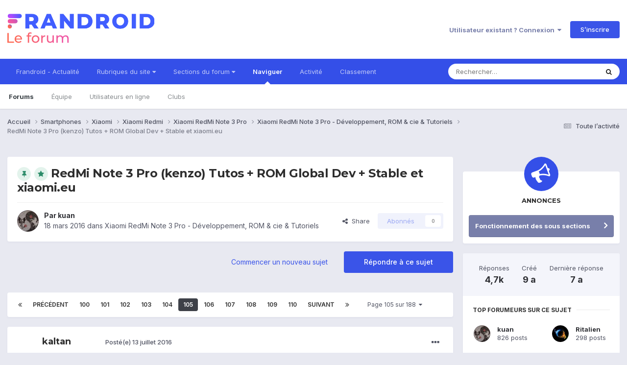

--- FILE ---
content_type: text/html;charset=UTF-8
request_url: https://forum.frandroid.com/topic/240629-redmi-note-3-pro-kenzo-tutos-rom-global-dev-stable-et-xiaomieu/page/105/
body_size: 34725
content:
<!DOCTYPE html>
<html lang="fr-FR" dir="ltr">
	<head>
		<meta charset="utf-8">
		<title>RedMi Note 3 Pro (kenzo) Tutos + ROM Global Dev + Stable et xiaomi.eu - Page 105 - Xiaomi RedMi Note 3 Pro - Développement, ROM &amp; cie &amp; Tutoriels - Forum de Frandroid</title>
		
		
		
		

	<meta name="viewport" content="width=device-width, initial-scale=1">



	<meta name="twitter:card" content="summary_large_image" />


	
		<meta name="twitter:site" content="@frandroid" />
	


	
		
			
				<meta property="og:title" content="RedMi Note 3 Pro (kenzo) Tutos + ROM Global Dev + Stable et xiaomi.eu">
			
		
	

	
		
			
				<meta property="og:type" content="website">
			
		
	

	
		
			
				<meta property="og:url" content="https://forum.frandroid.com/topic/240629-redmi-note-3-pro-kenzo-tutos-rom-global-dev-stable-et-xiaomieu/">
			
		
	

	
		
			
				<meta property="og:updated_time" content="2018-03-22T01:49:33Z">
			
		
	

	
		
			
				<meta property="og:image" content="https://forum.frandroid.com/uploads/monthly_2017_02/589294cbd442b_2017-02-0207_57_39-C__oemunlock_rn3.jpg.a9f28dc90f241db00e2ab155e9df0e66.jpg">
			
		
	

	
		
			
				<meta property="og:site_name" content="Forum de Frandroid">
			
		
	

	
		
			
				<meta property="og:locale" content="fr_FR">
			
		
	


	
		<link rel="first" href="https://forum.frandroid.com/topic/240629-redmi-note-3-pro-kenzo-tutos-rom-global-dev-stable-et-xiaomieu/" />
	

	
		<link rel="prev" href="https://forum.frandroid.com/topic/240629-redmi-note-3-pro-kenzo-tutos-rom-global-dev-stable-et-xiaomieu/page/104/" />
	

	
		<link rel="next" href="https://forum.frandroid.com/topic/240629-redmi-note-3-pro-kenzo-tutos-rom-global-dev-stable-et-xiaomieu/page/106/" />
	

	
		<link rel="last" href="https://forum.frandroid.com/topic/240629-redmi-note-3-pro-kenzo-tutos-rom-global-dev-stable-et-xiaomieu/page/188/" />
	

	
		<link rel="canonical" href="https://forum.frandroid.com/topic/240629-redmi-note-3-pro-kenzo-tutos-rom-global-dev-stable-et-xiaomieu/page/105/" />
	

	
		<link as="style" rel="preload" href="https://forum.frandroid.com/applications/core/interface/ckeditor/ckeditor/skins/ips/editor.css?t=O41E" />
	





<link rel="manifest" href="https://forum.frandroid.com/manifest.webmanifest/">
<meta name="msapplication-config" content="https://forum.frandroid.com/browserconfig.xml/">
<meta name="msapplication-starturl" content="/">
<meta name="application-name" content="Forum de Frandroid">
<meta name="apple-mobile-web-app-title" content="Forum de Frandroid">

	<meta name="theme-color" content="#ffffff">










<link rel="preload" href="//forum.frandroid.com/applications/core/interface/font/fontawesome-webfont.woff2?v=4.7.0" as="font" crossorigin="anonymous">
		


	<link rel="preconnect" href="https://fonts.googleapis.com">
	<link rel="preconnect" href="https://fonts.gstatic.com" crossorigin>
	
		
			<link href="https://fonts.googleapis.com/css2?family=Montserrat:wght@300;400;500;600;700&display=swap" rel="stylesheet">
		
		
			<link href="https://fonts.googleapis.com/css2?family=Inter:wght@300;400;500;600;700&display=swap" rel="stylesheet">
		
	



	<link rel='stylesheet' href='https://forum.frandroid.com/uploads/css_built_7/341e4a57816af3ba440d891ca87450ff_framework.css?v=419bb4d07a1715937993' media='all'>

	<link rel='stylesheet' href='https://forum.frandroid.com/uploads/css_built_7/05e81b71abe4f22d6eb8d1a929494829_responsive.css?v=419bb4d07a1715937993' media='all'>

	<link rel='stylesheet' href='https://forum.frandroid.com/uploads/css_built_7/20446cf2d164adcc029377cb04d43d17_flags.css?v=419bb4d07a1715937993' media='all'>

	<link rel='stylesheet' href='https://forum.frandroid.com/uploads/css_built_7/90eb5adf50a8c640f633d47fd7eb1778_core.css?v=419bb4d07a1715937993' media='all'>

	<link rel='stylesheet' href='https://forum.frandroid.com/uploads/css_built_7/5a0da001ccc2200dc5625c3f3934497d_core_responsive.css?v=419bb4d07a1715937993' media='all'>

	<link rel='stylesheet' href='https://forum.frandroid.com/uploads/css_built_7/62e269ced0fdab7e30e026f1d30ae516_forums.css?v=419bb4d07a1715937993' media='all'>

	<link rel='stylesheet' href='https://forum.frandroid.com/uploads/css_built_7/76e62c573090645fb99a15a363d8620e_forums_responsive.css?v=419bb4d07a1715937993' media='all'>

	<link rel='stylesheet' href='https://forum.frandroid.com/uploads/css_built_7/ebdea0c6a7dab6d37900b9190d3ac77b_topics.css?v=419bb4d07a1715937993' media='all'>





<link rel='stylesheet' href='https://forum.frandroid.com/uploads/css_built_7/258adbb6e4f3e83cd3b355f84e3fa002_custom.css?v=419bb4d07a1715937993' media='all'>




		
		

	
	<link rel='shortcut icon' href='https://forum.frandroid.com/uploads/monthly_2020_02/favicon.png' type="image/png">

      
<!-- THE ONLY AREA WHERE THEME MODIFICATION IS AUTHORIZED - BY BAPTISTE -->

<script type="text/javascript">window.gdprAppliesGlobally=true;(function(){function a(e){if(!window.frames[e]){if(document.body&&document.body.firstChild){var t=document.body;var n=document.createElement("iframe");n.style.display="none";n.name=e;n.title=e;t.insertBefore(n,t.firstChild)}
else{setTimeout(function(){a(e)},5)}}}function e(n,r,o,c,s){function e(e,t,n,a){if(typeof n!=="function"){return}if(!window[r]){window[r]=[]}var i=false;if(s){i=s(e,t,n)}if(!i){window[r].push({command:e,parameter:t,callback:n,version:a})}}e.stub=true;function t(a){if(!window[n]||window[n].stub!==true){return}if(!a.data){return}
var i=typeof a.data==="string";var e;try{e=i?JSON.parse(a.data):a.data}catch(t){return}if(e[o]){var r=e[o];window[n](r.command,r.parameter,function(e,t){var n={};n[c]={returnValue:e,success:t,callId:r.callId};a.source.postMessage(i?JSON.stringify(n):n,"*")},r.version)}}
if(typeof window[n]!=="function"){window[n]=e;if(window.addEventListener){window.addEventListener("message",t,false)}else{window.attachEvent("onmessage",t)}}}e("__tcfapi","__tcfapiBuffer","__tcfapiCall","__tcfapiReturn");a("__tcfapiLocator");(function(e){
  var t=document.createElement("script");t.id="spcloader";t.type="text/javascript";t.async=true;t.src="https://sdk.privacy-center.org/"+e+"/loader.js?target="+document.location.hostname;t.charset="utf-8";var n=document.getElementsByTagName("script")[0];n.parentNode.insertBefore(t,n)})("a1eae917-f28e-4669-a7e7-8b28857ccf7a")})();</script>      
      
      <!-- OPTIDIGITAL ADS -->
      
      	
      
      <script type="text/javascript">
        var targeting = {"adUnit":"\/82864103\/frandroid.com\/discussions","pageTargeting":{"tags":["forum"],"isSponso":0,"isSafe":1}};
        targeting.pageTargeting.theme = document.documentElement.getAttribute('data-scheme') || 'light';
        var odS = document.createElement('script');
        odS.setAttribute('async', 'true');
        odS.setAttribute('type', 'text/javascript');
        odS.setAttribute('src', 'https://scripts.opti-digital.com/tags/?site=frandroid');
        odS.setAttribute('id', 'optidigital-ad-init');
        odS.setAttribute('config', JSON.stringify(targeting));
        
        if (document.location.pathname != "/login/" && document.location.pathname != "/register/") {
        	document.getElementsByTagName('head')[0].appendChild(odS);
        }
      </script>
      
      <meta name="robots" content="index, follow, max-snippet:-1, max-image-preview:large, max-video-preview:-1">
      
<!-- END SPECIAL AREA -->
	
        <!-- App Indexing for Google Search -->
        <link href="android-app://com.quoord.tapatalkpro.activity/tapatalk/forum.frandroid.com/?location=topic&tid=240629&page=105&perpage=25&channel=google-indexing" rel="alternate" />
        <link href="ios-app://307880732/tapatalk/forum.frandroid.com/?location=topic&tid=240629&page=105&perpage=25&channel=google-indexing" rel="alternate" />
        </head>
	<body class="ipsApp ipsApp_front ipsJS_none ipsClearfix" data-controller="core.front.core.app"  data-message=""  data-pageapp="forums" data-pagelocation="front" data-pagemodule="forums" data-pagecontroller="topic" data-pageid="240629"   >    
    
        
    
            <script type="text/javascript" src="//www.frandroid.com/ads.js"></script>
            <!-- Google Tag Manager -->
            <script type="text/javascript">
                var adblockStatus = 'inactive';
                if (window.canRunAds === undefined) {
                    adblockStatus = 'active';
                }
                dataLayer = [({
                 'tags': '{smartphones}{xiaomi}{redmi}{xiaomi-redmi}{note-3-pro}{xiaomi-redmi-note-3-pro}{développement-rom-cie-tutoriels}{xiaomi-redmi-note-3-pro-développement-rom-cie-tutoriels}',
                'adblockStatus': adblockStatus,
                 'connected': 'no'
                })];
                (function (w, d, s, l, i) {
                    w[l] = w[l] || [];
                    w[l].push({
                        'gtm.start': new Date().getTime(), event: 'gtm.js'
                    });
                    var f = d.getElementsByTagName(s)[0],
                        j = d.createElement(s), dl = l != 'dataLayer' ? '&l=' + l : '';
                    j.async = true;
                    j.src ='//www.googletagmanager.com/gtm.js?id=' + i + dl;
                    f.parentNode.insertBefore(j, f);
                })(window, document, 'script', 'dataLayer', 'GTM-TF3BT5');
            </script>
            <!-- End Google Tag Manager -->
            <noscript><iframe src="//www.googletagmanager.com/ns.html?id=GTM-TF3BT5" height="0" width="0" style="display:none;visibility:hidden"></iframe></noscript>
		
		  <a href="#ipsLayout_mainArea" class="ipsHide" title="Aller au contenu principal de cette page" accesskey="m">Aller au contenu</a>
		
			<div id="ipsLayout_header" class="ipsClearfix">
				





				<header>
					<div class="ipsLayout_container">
						


<a href='https://forum.frandroid.com/' id='elLogo' accesskey='1'><img src="https://forum.frandroid.com/uploads/monthly_2021_12/frandroid-forum-logo.png.e17a937ae9443ddf66bc93b24b554480.png" alt='Forum de Frandroid'></a>

						
							

	<ul id="elUserNav" class="ipsList_inline cSignedOut ipsResponsive_showDesktop">
		
        
		
        
        
            
            <li id="elSignInLink">
                <a href="https://forum.frandroid.com/login/" data-ipsmenu-closeonclick="false" data-ipsmenu id="elUserSignIn">
                    Utilisateur existant ? Connexion  <i class="fa fa-caret-down"></i>
                </a>
                
<div id='elUserSignIn_menu' class='ipsMenu ipsMenu_auto ipsHide'>
	<form accept-charset='utf-8' method='post' action='https://forum.frandroid.com/login/'>
		<input type="hidden" name="csrfKey" value="b4617c5d845cc254c67f12c4f7903d9a">
		<input type="hidden" name="ref" value="aHR0cHM6Ly9mb3J1bS5mcmFuZHJvaWQuY29tL3RvcGljLzI0MDYyOS1yZWRtaS1ub3RlLTMtcHJvLWtlbnpvLXR1dG9zLXJvbS1nbG9iYWwtZGV2LXN0YWJsZS1ldC14aWFvbWlldS9wYWdlLzEwNS8=">
		<div data-role="loginForm">
			
			
			
				<div class='ipsColumns ipsColumns_noSpacing'>
					<div class='ipsColumn ipsColumn_wide' id='elUserSignIn_internal'>
						
<div class="ipsPad ipsForm ipsForm_vertical">
	<h4 class="ipsType_sectionHead">Connexion</h4>
	<br><br>
	<ul class='ipsList_reset'>
		<li class="ipsFieldRow ipsFieldRow_noLabel ipsFieldRow_fullWidth">
			
			
				<input type="text" placeholder="Pseudo ou adresse de courriel" name="auth" autocomplete="email">
			
		</li>
		<li class="ipsFieldRow ipsFieldRow_noLabel ipsFieldRow_fullWidth">
			<input type="password" placeholder="Mot de passe" name="password" autocomplete="current-password">
		</li>
		<li class="ipsFieldRow ipsFieldRow_checkbox ipsClearfix">
			<span class="ipsCustomInput">
				<input type="checkbox" name="remember_me" id="remember_me_checkbox" value="1" checked aria-checked="true">
				<span></span>
			</span>
			<div class="ipsFieldRow_content">
				<label class="ipsFieldRow_label" for="remember_me_checkbox">Se souvenir de moi</label>
				<span class="ipsFieldRow_desc">Non recommandé sur les ordinateurs partagés</span>
			</div>
		</li>
		<li class="ipsFieldRow ipsFieldRow_fullWidth">
			<button type="submit" name="_processLogin" value="usernamepassword" class="ipsButton ipsButton_primary ipsButton_small" id="elSignIn_submit">Connexion</button>
			
				<p class="ipsType_right ipsType_small">
					
						<a href='https://forum.frandroid.com/lostpassword/' data-ipsDialog data-ipsDialog-title='Mot de passe oublié ?'>
					
					Mot de passe oublié ?</a>
				</p>
			
		</li>
	</ul>
</div>
					</div>
					<div class='ipsColumn ipsColumn_wide'>
						<div class='ipsPadding' id='elUserSignIn_external'>
							<div class='ipsAreaBackground_light ipsPadding:half'>
								
									<p class='ipsType_reset ipsType_small ipsType_center'><strong>Ou connectez-vous avec l’un de ces services</strong></p>
								
								
									<div class='ipsType_center ipsMargin_top:half'>
										

<button type="submit" name="_processLogin" value="3" class='ipsButton ipsButton_verySmall ipsButton_fullWidth ipsSocial ipsSocial_google' style="background-color: #4285F4">
	
		<span class='ipsSocial_icon'>
			
				<i class='fa fa-google'></i>
			
		</span>
		<span class='ipsSocial_text'>Se connecter avec Google</span>
	
</button>
									</div>
								
									<div class='ipsType_center ipsMargin_top:half'>
										

<button type="submit" name="_processLogin" value="2" class='ipsButton ipsButton_verySmall ipsButton_fullWidth ipsSocial ipsSocial_facebook' style="background-color: #3a579a">
	
		<span class='ipsSocial_icon'>
			
				<i class='fa fa-facebook-official'></i>
			
		</span>
		<span class='ipsSocial_text'>Se connecter avec Facebook</span>
	
</button>
									</div>
								
									<div class='ipsType_center ipsMargin_top:half'>
										

<button type="submit" name="_processLogin" value="9" class='ipsButton ipsButton_verySmall ipsButton_fullWidth ipsSocial ipsSocial_twitter' style="background-color: #00abf0">
	
		<span class='ipsSocial_icon'>
			
				<i class='fa fa-twitter'></i>
			
		</span>
		<span class='ipsSocial_text'>Se connecter avec Twitter</span>
	
</button>
									</div>
								
							</div>
						</div>
					</div>
				</div>
			
		</div>
	</form>
</div>
            </li>
            
        
		
			<li>
				
					<a href="https://forum.frandroid.com/register/"  id="elRegisterButton" class="ipsButton ipsButton_normal ipsButton_primary">S’inscrire</a>
				
			</li>
		
	</ul>

							
<ul class='ipsMobileHamburger ipsList_reset ipsResponsive_hideDesktop'>
	<li data-ipsDrawer data-ipsDrawer-drawerElem='#elMobileDrawer'>
		<a href='#' >
			
			
				
			
			
			
			<i class='fa fa-navicon'></i>
		</a>
	</li>
</ul>
						
					</div>
				</header>
				

	<nav data-controller='core.front.core.navBar' class=' ipsResponsive_showDesktop'>
		<div class='ipsNavBar_primary ipsLayout_container '>
			<ul data-role="primaryNavBar" class='ipsClearfix'>
				


	
		
		
		<li  id='elNavSecondary_15' data-role="navBarItem" data-navApp="core" data-navExt="CustomItem">
			
			
				<a href="https://www.frandroid.com/" target='_blank' rel="noopener" data-navItem-id="15" >
					Frandroid - Actualité<span class='ipsNavBar_active__identifier'></span>
				</a>
			
			
		</li>
	
	

	
		
		
		<li  id='elNavSecondary_16' data-role="navBarItem" data-navApp="core" data-navExt="Menu">
			
			
				<a href="#" id="elNavigation_16" data-ipsMenu data-ipsMenu-appendTo='#elNavSecondary_16' data-ipsMenu-activeClass='ipsNavActive_menu' data-navItem-id="16" >
					Rubriques du site <i class="fa fa-caret-down"></i><span class='ipsNavBar_active__identifier'></span>
				</a>
				<ul id="elNavigation_16_menu" class="ipsMenu ipsMenu_auto ipsHide">
					

	
		
			<li class='ipsMenu_item' >
				<a href='https://www.frandroid.com/actualites' >
					Actualités
				</a>
			</li>
		
	

	
		
			<li class='ipsMenu_item' >
				<a href='https://www.frandroid.com/test' >
					Tests Produits
				</a>
			</li>
		
	

	
		
			<li class='ipsMenu_item' >
				<a href='https://www.frandroid.com/guide-dachat' >
					Guide d'achat
				</a>
			</li>
		
	

	
		
			<li class='ipsMenu_item' >
				<a href='https://www.frandroid.com/bons-plans' >
					Bons Plans
				</a>
			</li>
		
	

	
		
			<li class='ipsMenu_item' >
				<a href='https://www.frandroid.com/comment-faire' >
					Tutos
				</a>
			</li>
		
	

				</ul>
			
			
		</li>
	
	

	
		
		
		<li  id='elNavSecondary_23' data-role="navBarItem" data-navApp="core" data-navExt="Menu">
			
			
				<a href="#" id="elNavigation_23" data-ipsMenu data-ipsMenu-appendTo='#elNavSecondary_23' data-ipsMenu-activeClass='ipsNavActive_menu' data-navItem-id="23" >
					Sections du forum <i class="fa fa-caret-down"></i><span class='ipsNavBar_active__identifier'></span>
				</a>
				<ul id="elNavigation_23_menu" class="ipsMenu ipsMenu_auto ipsHide">
					

	
		
			<li class='ipsMenu_item' >
				<a href='https://forum.frandroid.com/forum/4-smartphones/' >
					Smartphones
				</a>
			</li>
		
	

	
		
			<li class='ipsMenu_item' >
				<a href='https://forum.frandroid.com/forum/128-tablettes/' >
					Tablettes
				</a>
			</li>
		
	

	
		
			<li class='ipsMenu_item' >
				<a href='https://forum.frandroid.com/forum/577-tv-android-tv-chromecast-dongle-tv-etc/' >
					TV (Android TV, Chromecast etc.)
				</a>
			</li>
		
	

	
		
			<li class='ipsMenu_item' >
				<a href='https://forum.frandroid.com/forum/2640-photo-vid%C3%A9o/' >
					Photo & vidéo
				</a>
			</li>
		
	

	
		
			<li class='ipsMenu_item' >
				<a href='https://forum.frandroid.com/forum/2720-enceintes-connect%C3%A9es/' >
					Enceintes Connectées
				</a>
			</li>
		
	

	
		
			<li class='ipsMenu_item' >
				<a href='https://forum.frandroid.com/forum/2636-consoles-de-jeu/' >
					Consoles de jeu
				</a>
			</li>
		
	

	
		
			<li class='ipsMenu_item' >
				<a href='https://forum.frandroid.com/forum/581-chrome-os/' >
					Chrome OS
				</a>
			</li>
		
	

	
		
			<li class='ipsMenu_item' >
				<a href='https://forum.frandroid.com/forum/7-d%C3%A9veloppement/' >
					Développement
				</a>
			</li>
		
	

	
		
			<li class='ipsMenu_item' >
				<a href='https://forum.frandroid.com/forum/1838-0-android/' >
					0 % Android
				</a>
			</li>
		
	

	
		
			<li class='ipsMenu_item' >
				<a href='https://forum.frandroid.com/forum/2-divers/' >
					Divers
				</a>
			</li>
		
	

				</ul>
			
			
		</li>
	
	

	
		
		
			
		
		<li class='ipsNavBar_active' data-active id='elNavSecondary_1' data-role="navBarItem" data-navApp="core" data-navExt="CustomItem">
			
			
				<a href="https://forum.frandroid.com"  data-navItem-id="1" data-navDefault>
					Naviguer<span class='ipsNavBar_active__identifier'></span>
				</a>
			
			
				<ul class='ipsNavBar_secondary ' data-role='secondaryNavBar'>
					


	
		
		
			
		
		<li class='ipsNavBar_active' data-active id='elNavSecondary_8' data-role="navBarItem" data-navApp="forums" data-navExt="Forums">
			
			
				<a href="https://forum.frandroid.com"  data-navItem-id="8" data-navDefault>
					Forums<span class='ipsNavBar_active__identifier'></span>
				</a>
			
			
		</li>
	
	

	
	

	
		
		
		<li  id='elNavSecondary_10' data-role="navBarItem" data-navApp="core" data-navExt="StaffDirectory">
			
			
				<a href="https://forum.frandroid.com/staff/"  data-navItem-id="10" >
					Équipe<span class='ipsNavBar_active__identifier'></span>
				</a>
			
			
		</li>
	
	

	
		
		
		<li  id='elNavSecondary_11' data-role="navBarItem" data-navApp="core" data-navExt="OnlineUsers">
			
			
				<a href="https://forum.frandroid.com/online/"  data-navItem-id="11" >
					Utilisateurs en ligne<span class='ipsNavBar_active__identifier'></span>
				</a>
			
			
		</li>
	
	

	
		
		
		<li  id='elNavSecondary_34' data-role="navBarItem" data-navApp="core" data-navExt="Clubs">
			
			
				<a href="https://forum.frandroid.com/clubs/"  data-navItem-id="34" >
					Clubs<span class='ipsNavBar_active__identifier'></span>
				</a>
			
			
		</li>
	
	

					<li class='ipsHide' id='elNavigationMore_1' data-role='navMore'>
						<a href='#' data-ipsMenu data-ipsMenu-appendTo='#elNavigationMore_1' id='elNavigationMore_1_dropdown'>Plus <i class='fa fa-caret-down'></i></a>
						<ul class='ipsHide ipsMenu ipsMenu_auto' id='elNavigationMore_1_dropdown_menu' data-role='moreDropdown'></ul>
					</li>
				</ul>
			
		</li>
	
	

	
		
		
		<li  id='elNavSecondary_2' data-role="navBarItem" data-navApp="core" data-navExt="CustomItem">
			
			
				<a href="https://forum.frandroid.com/discover/"  data-navItem-id="2" >
					Activité<span class='ipsNavBar_active__identifier'></span>
				</a>
			
			
				<ul class='ipsNavBar_secondary ipsHide' data-role='secondaryNavBar'>
					


	
		
		
		<li  id='elNavSecondary_3' data-role="navBarItem" data-navApp="core" data-navExt="AllActivity">
			
			
				<a href="https://forum.frandroid.com/discover/"  data-navItem-id="3" >
					Toute l’activité<span class='ipsNavBar_active__identifier'></span>
				</a>
			
			
		</li>
	
	

	
		
		
		<li  id='elNavSecondary_4' data-role="navBarItem" data-navApp="core" data-navExt="YourActivityStreams">
			
			
				<a href="#"  data-navItem-id="4" >
					Flux de mon activité<span class='ipsNavBar_active__identifier'></span>
				</a>
			
			
		</li>
	
	

	
		
		
		<li  id='elNavSecondary_5' data-role="navBarItem" data-navApp="core" data-navExt="YourActivityStreamsItem">
			
			
				<a href="https://forum.frandroid.com/discover/unread/"  data-navItem-id="5" >
					Contenu non lu<span class='ipsNavBar_active__identifier'></span>
				</a>
			
			
		</li>
	
	

	
		
		
		<li  id='elNavSecondary_6' data-role="navBarItem" data-navApp="core" data-navExt="YourActivityStreamsItem">
			
			
				<a href="https://forum.frandroid.com/discover/content-started/"  data-navItem-id="6" >
					Contenu que j’ai commencé<span class='ipsNavBar_active__identifier'></span>
				</a>
			
			
		</li>
	
	

	
		
		
		<li  id='elNavSecondary_7' data-role="navBarItem" data-navApp="core" data-navExt="Search">
			
			
				<a href="https://forum.frandroid.com/search/"  data-navItem-id="7" >
					Rechercher<span class='ipsNavBar_active__identifier'></span>
				</a>
			
			
		</li>
	
	

					<li class='ipsHide' id='elNavigationMore_2' data-role='navMore'>
						<a href='#' data-ipsMenu data-ipsMenu-appendTo='#elNavigationMore_2' id='elNavigationMore_2_dropdown'>Plus <i class='fa fa-caret-down'></i></a>
						<ul class='ipsHide ipsMenu ipsMenu_auto' id='elNavigationMore_2_dropdown_menu' data-role='moreDropdown'></ul>
					</li>
				</ul>
			
		</li>
	
	

	
		
		
		<li  id='elNavSecondary_12' data-role="navBarItem" data-navApp="core" data-navExt="Leaderboard">
			
			
				<a href="https://forum.frandroid.com/leaderboard/"  data-navItem-id="12" >
					Classement<span class='ipsNavBar_active__identifier'></span>
				</a>
			
			
		</li>
	
	

				<li class='ipsHide' id='elNavigationMore' data-role='navMore'>
					<a href='#' data-ipsMenu data-ipsMenu-appendTo='#elNavigationMore' id='elNavigationMore_dropdown'>Plus</a>
					<ul class='ipsNavBar_secondary ipsHide' data-role='secondaryNavBar'>
						<li class='ipsHide' id='elNavigationMore_more' data-role='navMore'>
							<a href='#' data-ipsMenu data-ipsMenu-appendTo='#elNavigationMore_more' id='elNavigationMore_more_dropdown'>Plus <i class='fa fa-caret-down'></i></a>
							<ul class='ipsHide ipsMenu ipsMenu_auto' id='elNavigationMore_more_dropdown_menu' data-role='moreDropdown'></ul>
						</li>
					</ul>
				</li>
			</ul>
			

	<div id="elSearchWrapper">
		<div id='elSearch' data-controller="core.front.core.quickSearch">
			<form accept-charset='utf-8' action='//forum.frandroid.com/search/?do=quicksearch' method='post'>
                <input type='search' id='elSearchField' placeholder='Rechercher…' name='q' autocomplete='off' aria-label='Rechercher'>
                <details class='cSearchFilter'>
                    <summary class='cSearchFilter__text'></summary>
                    <ul class='cSearchFilter__menu'>
                        
                        <li><label><input type="radio" name="type" value="all" ><span class='cSearchFilter__menuText'>N’importe où</span></label></li>
                        
                            
                                <li><label><input type="radio" name="type" value='contextual_{&quot;type&quot;:&quot;forums_topic&quot;,&quot;nodes&quot;:2521}' checked><span class='cSearchFilter__menuText'>This Forum</span></label></li>
                            
                                <li><label><input type="radio" name="type" value='contextual_{&quot;type&quot;:&quot;forums_topic&quot;,&quot;item&quot;:240629}' checked><span class='cSearchFilter__menuText'>This Topic</span></label></li>
                            
                        
                        
                            <li><label><input type="radio" name="type" value="core_statuses_status"><span class='cSearchFilter__menuText'>Mises à jour de statut</span></label></li>
                        
                            <li><label><input type="radio" name="type" value="forums_topic"><span class='cSearchFilter__menuText'>Sujets</span></label></li>
                        
                            <li><label><input type="radio" name="type" value="core_members"><span class='cSearchFilter__menuText'>Membres</span></label></li>
                        
                    </ul>
                </details>
				<button class='cSearchSubmit' type="submit" aria-label='Rechercher'><i class="fa fa-search"></i></button>
			</form>
		</div>
	</div>

		</div>
	</nav>

				
<ul id='elMobileNav' class='ipsResponsive_hideDesktop' data-controller='core.front.core.mobileNav'>
	
		
			
			
				
				
			
				
				
			
				
				
			
				
				
			
				
					<li id='elMobileBreadcrumb'>
						<a href='https://forum.frandroid.com/forum/2521-xiaomi-redmi-note-3-pro-d%C3%A9veloppement-rom-cie-tutoriels/'>
							<span>Xiaomi RedMi Note 3 Pro - Développement, ROM &amp; cie &amp; Tutoriels</span>
						</a>
					</li>
				
				
			
				
				
			
		
	
	
	
	<li >
		<a data-action="defaultStream" href='https://forum.frandroid.com/discover/'><i class="fa fa-newspaper-o" aria-hidden="true"></i></a>
	</li>

	

	
		<li class='ipsJS_show'>
			<a href='https://forum.frandroid.com/search/'><i class='fa fa-search'></i></a>
		</li>
	
</ul>
			</div>
		
		<main id="ipsLayout_body" class="ipsLayout_container">
			<div id="ipsLayout_contentArea">
				<div id="ipsLayout_contentWrapper">
					
<nav class='ipsBreadcrumb ipsBreadcrumb_top ipsFaded_withHover'>
	

	<ul class='ipsList_inline ipsPos_right'>
		
		<li >
			<a data-action="defaultStream" class='ipsType_light '  href='https://forum.frandroid.com/discover/'><i class="fa fa-newspaper-o" aria-hidden="true"></i> <span>Toute l’activité</span></a>
		</li>
		
	</ul>

	<ul data-role="breadcrumbList">
		<li>
			<a title="Accueil" href='https://forum.frandroid.com/'>
				<span>Accueil <i class='fa fa-angle-right'></i></span>
			</a>
		</li>
		
		
			<li>
				
					<a href='https://forum.frandroid.com/forum/4-smartphones/'>
						<span>Smartphones <i class='fa fa-angle-right' aria-hidden="true"></i></span>
					</a>
				
			</li>
		
			<li>
				
					<a href='https://forum.frandroid.com/forum/823-xiaomi/'>
						<span>Xiaomi <i class='fa fa-angle-right' aria-hidden="true"></i></span>
					</a>
				
			</li>
		
			<li>
				
					<a href='https://forum.frandroid.com/forum/3025-xiaomi-redmi/'>
						<span>Xiaomi Redmi <i class='fa fa-angle-right' aria-hidden="true"></i></span>
					</a>
				
			</li>
		
			<li>
				
					<a href='https://forum.frandroid.com/forum/2341-xiaomi-redmi-note-3-pro/'>
						<span>Xiaomi RedMi Note 3 Pro <i class='fa fa-angle-right' aria-hidden="true"></i></span>
					</a>
				
			</li>
		
			<li>
				
					<a href='https://forum.frandroid.com/forum/2521-xiaomi-redmi-note-3-pro-d%C3%A9veloppement-rom-cie-tutoriels/'>
						<span>Xiaomi RedMi Note 3 Pro - Développement, ROM &amp; cie &amp; Tutoriels <i class='fa fa-angle-right' aria-hidden="true"></i></span>
					</a>
				
			</li>
		
			<li>
				
					RedMi Note 3 Pro (kenzo) Tutos + ROM Global Dev + Stable et xiaomi.eu
				
			</li>
		
	</ul>
</nav>
					
					<div id="ipsLayout_mainArea">
						<div class="hb__ad hb__ad--header">
<div id="optidigital-adslot-Billboard_1" style='display:none;' class="Billboard_1"></div>
<div id="optidigital-adslot-Mobile_Pos1" style='display:none;' class="Mobile_Pos1"></div>
</div>
						
						
						

	




						



<div class='ipsPageHeader ipsResponsive_pull ipsBox ipsPadding sm:ipsPadding:half ipsMargin_bottom'>
		
	
	<div class='ipsFlex ipsFlex-ai:center ipsFlex-fw:wrap ipsGap:4'>
		<div class='ipsFlex-flex:11'>
			<h1 class='ipsType_pageTitle ipsContained_container'>
				
                    
                    
					
						<span><span class="ipsBadge ipsBadge_icon ipsBadge_positive" data-ipsTooltip title='Épinglé'><i class='fa fa-thumb-tack'></i></span></span>
					
					
						<span><span class="ipsBadge ipsBadge_icon ipsBadge_positive" data-ipsTooltip title='Mis en évidence'><i class='fa fa-star'></i></span></span>
					
				

				
				
					<span class='ipsType_break ipsContained'>
						<span>RedMi Note 3 Pro (kenzo) Tutos + ROM Global Dev + Stable et xiaomi.eu</span>
					</span>
				
			</h1>
			
			
		</div>
		
	</div>
	<hr class='ipsHr'>
	<div class='ipsPageHeader__meta ipsFlex ipsFlex-jc:between ipsFlex-ai:center ipsFlex-fw:wrap ipsGap:3'>
		<div class='ipsFlex-flex:11'>
			<div class='ipsPhotoPanel ipsPhotoPanel_mini ipsPhotoPanel_notPhone ipsClearfix'>
				


	<a href="https://forum.frandroid.com/profile/62779-kuan/" rel="nofollow" data-ipshover data-ipshover-width="370" data-ipshover-target="https://forum.frandroid.com/profile/62779-kuan/?do=hovercard"  class="ipsUserPhoto ipsUserPhoto_mini" title="Aller sur le profil de kuan">
		<img src="https://forum.frandroid.com/uploads/profile/photo-thumb-62779.jpg" alt="kuan" loading="lazy">
	</a>

				<div>
					<p class='ipsType_reset ipsType_blendLinks'>
						<span class='ipsType_normal'>
						
							<strong>Par 


<a href='https://forum.frandroid.com/profile/62779-kuan/' rel="nofollow" data-ipsHover data-ipsHover-width='370' data-ipsHover-target='https://forum.frandroid.com/profile/62779-kuan/?do=hovercard&amp;referrer=https%253A%252F%252Fforum.frandroid.com%252Ftopic%252F240629-redmi-note-3-pro-kenzo-tutos-rom-global-dev-stable-et-xiaomieu%252Fpage%252F105%252F' title="Aller sur le profil de kuan" class="ipsType_break">kuan</a></strong><br />
							<span class='ipsType_light'><time datetime='2016-03-18T11:59:12Z' title='18/03/2016 11:59' data-short='9 a'>18 mars 2016</time> dans <a href="https://forum.frandroid.com/forum/2521-xiaomi-redmi-note-3-pro-d%C3%A9veloppement-rom-cie-tutoriels/">Xiaomi RedMi Note 3 Pro - Développement, ROM &amp; cie &amp; Tutoriels</a></span>
						
						</span>
					</p>
				</div>
			</div>
		</div>
		
			<div class='ipsFlex-flex:01 ipsResponsive_hidePhone'>
				<div class='ipsShareLinks'>
					
						


    <a href='#elShareItem_1219104741_menu' id='elShareItem_1219104741' data-ipsMenu class='ipsShareButton ipsButton ipsButton_verySmall ipsButton_link ipsButton_link--light'>
        <span><i class='fa fa-share-alt'></i></span> &nbsp;Share
    </a>

    <div class='ipsPadding ipsMenu ipsMenu_auto ipsHide' id='elShareItem_1219104741_menu' data-controller="core.front.core.sharelink">
        <ul class='ipsList_inline'>
            
                <li>
<a href="https://www.linkedin.com/shareArticle?mini=true&amp;url=https%3A%2F%2Fforum.frandroid.com%2Ftopic%2F240629-redmi-note-3-pro-kenzo-tutos-rom-global-dev-stable-et-xiaomieu%2F&amp;title=RedMi+Note+3+Pro+%28kenzo%29+Tutos+%2B+ROM+Global+Dev+%2B+Stable+et+xiaomi.eu" rel="nofollow noopener" class="cShareLink cShareLink_linkedin" target="_blank" data-role="shareLink" title='Partager sur LinkedIn' data-ipsTooltip>
	<i class="fa fa-linkedin"></i>
</a></li>
            
                <li>
<a href="https://x.com/share?url=https%3A%2F%2Fforum.frandroid.com%2Ftopic%2F240629-redmi-note-3-pro-kenzo-tutos-rom-global-dev-stable-et-xiaomieu%2F" class="cShareLink cShareLink_x" target="_blank" data-role="shareLink" title='Share on X' data-ipsTooltip rel='nofollow noopener'>
    <i class="fa fa-x"></i>
</a></li>
            
                <li>
<a href="https://www.facebook.com/sharer/sharer.php?u=https%3A%2F%2Fforum.frandroid.com%2Ftopic%2F240629-redmi-note-3-pro-kenzo-tutos-rom-global-dev-stable-et-xiaomieu%2F" class="cShareLink cShareLink_facebook" target="_blank" data-role="shareLink" title='Partager sur Facebook' data-ipsTooltip rel='noopener nofollow'>
	<i class="fa fa-facebook"></i>
</a></li>
            
                <li>
<a href="https://www.reddit.com/submit?url=https%3A%2F%2Fforum.frandroid.com%2Ftopic%2F240629-redmi-note-3-pro-kenzo-tutos-rom-global-dev-stable-et-xiaomieu%2F&amp;title=RedMi+Note+3+Pro+%28kenzo%29+Tutos+%2B+ROM+Global+Dev+%2B+Stable+et+xiaomi.eu" rel="nofollow noopener" class="cShareLink cShareLink_reddit" target="_blank" title='Partager sur Reddit' data-ipsTooltip>
	<i class="fa fa-reddit"></i>
</a></li>
            
                <li>
<a href="https://pinterest.com/pin/create/button/?url=https://forum.frandroid.com/topic/240629-redmi-note-3-pro-kenzo-tutos-rom-global-dev-stable-et-xiaomieu/&amp;media=" class="cShareLink cShareLink_pinterest" rel="nofollow noopener" target="_blank" data-role="shareLink" title='Partager sur Pinterest' data-ipsTooltip>
	<i class="fa fa-pinterest"></i>
</a></li>
            
        </ul>
        
            <hr class='ipsHr'>
            <button class='ipsHide ipsButton ipsButton_verySmall ipsButton_light ipsButton_fullWidth ipsMargin_top:half' data-controller='core.front.core.webshare' data-role='webShare' data-webShareTitle='RedMi Note 3 Pro (kenzo) Tutos + ROM Global Dev + Stable et xiaomi.eu' data-webShareText='RedMi Note 3 Pro (kenzo) Tutos + ROM Global Dev + Stable et xiaomi.eu' data-webShareUrl='https://forum.frandroid.com/topic/240629-redmi-note-3-pro-kenzo-tutos-rom-global-dev-stable-et-xiaomieu/'>More sharing options...</button>
        
    </div>

					
					
                    

					



					



<div data-followApp='forums' data-followArea='topic' data-followID='240629' data-controller='core.front.core.followButton'>
	

	<a href='https://forum.frandroid.com/login/' rel="nofollow" class="ipsFollow ipsPos_middle ipsButton ipsButton_light ipsButton_verySmall ipsButton_disabled" data-role="followButton" data-ipsTooltip title='Connectez-vous pour activer le suivi'>
		<span>Abonnés</span>
		<span class='ipsCommentCount'>0</span>
	</a>

</div>
				</div>
			</div>
					
	</div>
	
	
</div>








<div class='ipsClearfix'>
	<ul class="ipsToolList ipsToolList_horizontal ipsClearfix ipsSpacer_both ">
		
			<li class='ipsToolList_primaryAction'>
				<span data-controller='forums.front.topic.reply'>
					
						<a href='#replyForm' rel="nofollow" class='ipsButton ipsButton_important ipsButton_medium ipsButton_fullWidth' data-action='replyToTopic'>Répondre à ce sujet</a>
					
				</span>
			</li>
		
		
			<li class='ipsResponsive_hidePhone'>
				
					<a href="https://forum.frandroid.com/forum/2521-xiaomi-redmi-note-3-pro-d%C3%A9veloppement-rom-cie-tutoriels/?do=add" rel="nofollow" class='ipsButton ipsButton_link ipsButton_medium ipsButton_fullWidth' title='Commencer un nouveau sujet dans ce forum'>Commencer un nouveau sujet</a>
				
			</li>
		
		
	</ul>
</div>

<div id='comments' data-controller='core.front.core.commentFeed,forums.front.topic.view, core.front.core.ignoredComments' data-autoPoll data-baseURL='https://forum.frandroid.com/topic/240629-redmi-note-3-pro-kenzo-tutos-rom-global-dev-stable-et-xiaomieu/'  data-feedID='topic-240629' class='cTopic ipsClear ipsSpacer_top'>
	
			

				<div class="ipsBox ipsResponsive_pull ipsPadding:half ipsClearfix ipsClear ipsMargin_bottom">
					
					
						


	
	<ul class='ipsPagination' id='elPagination_28a95cbcf7f949606c3ac017e87e3a2f_230661130' data-ipsPagination-seoPagination='true' data-pages='188' data-ipsPagination  data-ipsPagination-pages="188" data-ipsPagination-perPage='25'>
		
			
				<li class='ipsPagination_first'><a href='https://forum.frandroid.com/topic/240629-redmi-note-3-pro-kenzo-tutos-rom-global-dev-stable-et-xiaomieu/#comments' rel="first" data-page='1' data-ipsTooltip title='Première page'><i class='fa fa-angle-double-left'></i></a></li>
				<li class='ipsPagination_prev'><a href='https://forum.frandroid.com/topic/240629-redmi-note-3-pro-kenzo-tutos-rom-global-dev-stable-et-xiaomieu/page/104/#comments' rel="prev" data-page='104' data-ipsTooltip title='Page précédente'>Précédent</a></li>
				
					<li class='ipsPagination_page'><a href='https://forum.frandroid.com/topic/240629-redmi-note-3-pro-kenzo-tutos-rom-global-dev-stable-et-xiaomieu/page/100/#comments' data-page='100'>100</a></li>
				
					<li class='ipsPagination_page'><a href='https://forum.frandroid.com/topic/240629-redmi-note-3-pro-kenzo-tutos-rom-global-dev-stable-et-xiaomieu/page/101/#comments' data-page='101'>101</a></li>
				
					<li class='ipsPagination_page'><a href='https://forum.frandroid.com/topic/240629-redmi-note-3-pro-kenzo-tutos-rom-global-dev-stable-et-xiaomieu/page/102/#comments' data-page='102'>102</a></li>
				
					<li class='ipsPagination_page'><a href='https://forum.frandroid.com/topic/240629-redmi-note-3-pro-kenzo-tutos-rom-global-dev-stable-et-xiaomieu/page/103/#comments' data-page='103'>103</a></li>
				
					<li class='ipsPagination_page'><a href='https://forum.frandroid.com/topic/240629-redmi-note-3-pro-kenzo-tutos-rom-global-dev-stable-et-xiaomieu/page/104/#comments' data-page='104'>104</a></li>
				
			
			<li class='ipsPagination_page ipsPagination_active'><a href='https://forum.frandroid.com/topic/240629-redmi-note-3-pro-kenzo-tutos-rom-global-dev-stable-et-xiaomieu/page/105/#comments' data-page='105'>105</a></li>
			
				
					<li class='ipsPagination_page'><a href='https://forum.frandroid.com/topic/240629-redmi-note-3-pro-kenzo-tutos-rom-global-dev-stable-et-xiaomieu/page/106/#comments' data-page='106'>106</a></li>
				
					<li class='ipsPagination_page'><a href='https://forum.frandroid.com/topic/240629-redmi-note-3-pro-kenzo-tutos-rom-global-dev-stable-et-xiaomieu/page/107/#comments' data-page='107'>107</a></li>
				
					<li class='ipsPagination_page'><a href='https://forum.frandroid.com/topic/240629-redmi-note-3-pro-kenzo-tutos-rom-global-dev-stable-et-xiaomieu/page/108/#comments' data-page='108'>108</a></li>
				
					<li class='ipsPagination_page'><a href='https://forum.frandroid.com/topic/240629-redmi-note-3-pro-kenzo-tutos-rom-global-dev-stable-et-xiaomieu/page/109/#comments' data-page='109'>109</a></li>
				
					<li class='ipsPagination_page'><a href='https://forum.frandroid.com/topic/240629-redmi-note-3-pro-kenzo-tutos-rom-global-dev-stable-et-xiaomieu/page/110/#comments' data-page='110'>110</a></li>
				
				<li class='ipsPagination_next'><a href='https://forum.frandroid.com/topic/240629-redmi-note-3-pro-kenzo-tutos-rom-global-dev-stable-et-xiaomieu/page/106/#comments' rel="next" data-page='106' data-ipsTooltip title='Page suivante'>Suivant</a></li>
				<li class='ipsPagination_last'><a href='https://forum.frandroid.com/topic/240629-redmi-note-3-pro-kenzo-tutos-rom-global-dev-stable-et-xiaomieu/page/188/#comments' rel="last" data-page='188' data-ipsTooltip title='Dernière page'><i class='fa fa-angle-double-right'></i></a></li>
			
			
				<li class='ipsPagination_pageJump'>
					<a href='#' data-ipsMenu data-ipsMenu-closeOnClick='false' data-ipsMenu-appendTo='#elPagination_28a95cbcf7f949606c3ac017e87e3a2f_230661130' id='elPagination_28a95cbcf7f949606c3ac017e87e3a2f_230661130_jump'>Page 105 sur 188 &nbsp;<i class='fa fa-caret-down'></i></a>
					<div class='ipsMenu ipsMenu_narrow ipsPadding ipsHide' id='elPagination_28a95cbcf7f949606c3ac017e87e3a2f_230661130_jump_menu'>
						<form accept-charset='utf-8' method='post' action='https://forum.frandroid.com/topic/240629-redmi-note-3-pro-kenzo-tutos-rom-global-dev-stable-et-xiaomieu/#comments' data-role="pageJump" data-baseUrl='#'>
							<ul class='ipsForm ipsForm_horizontal'>
								<li class='ipsFieldRow'>
									<input type='number' min='1' max='188' placeholder='Numéro de page' class='ipsField_fullWidth' name='page'>
								</li>
								<li class='ipsFieldRow ipsFieldRow_fullWidth'>
									<input type='submit' class='ipsButton_fullWidth ipsButton ipsButton_verySmall ipsButton_primary' value='Aller'>
								</li>
							</ul>
						</form>
					</div>
				</li>
			
		
	</ul>

					
				</div>
			
	

	

<div data-controller='core.front.core.recommendedComments' data-url='https://forum.frandroid.com/topic/240629-redmi-note-3-pro-kenzo-tutos-rom-global-dev-stable-et-xiaomieu/?recommended=comments' class='ipsRecommendedComments ipsHide'>
	<div data-role="recommendedComments">
		<h2 class='ipsType_sectionHead ipsType_large ipsType_bold ipsMargin_bottom'>Recommended Posts</h2>
		
	</div>
</div>
	
	<div id="elPostFeed" data-role='commentFeed' data-controller='core.front.core.moderation' >
		<form action="https://forum.frandroid.com/topic/240629-redmi-note-3-pro-kenzo-tutos-rom-global-dev-stable-et-xiaomieu/page/105/?csrfKey=b4617c5d845cc254c67f12c4f7903d9a&amp;do=multimodComment" method="post" data-ipsPageAction data-role='moderationTools'>
			
			
				

					

					
					



<a id="comment-3650396"></a>
<article  id="elComment_3650396" class="cPost ipsBox ipsResponsive_pull  ipsComment  ipsComment_parent ipsClearfix ipsClear ipsColumns ipsColumns_noSpacing ipsColumns_collapsePhone    ">
	

	

	<div class="cAuthorPane_mobile ipsResponsive_showPhone">
		<div class="cAuthorPane_photo">
			<div class="cAuthorPane_photoWrap">
				


	<a href="https://forum.frandroid.com/profile/5226-kaltan/" rel="nofollow" data-ipshover data-ipshover-width="370" data-ipshover-target="https://forum.frandroid.com/profile/5226-kaltan/?do=hovercard"  class="ipsUserPhoto ipsUserPhoto_large" title="Aller sur le profil de kaltan">
		<img src="data:image/svg+xml,%3Csvg%20xmlns%3D%22http%3A%2F%2Fwww.w3.org%2F2000%2Fsvg%22%20viewBox%3D%220%200%201024%201024%22%20style%3D%22background%3A%23c4b462%22%3E%3Cg%3E%3Ctext%20text-anchor%3D%22middle%22%20dy%3D%22.35em%22%20x%3D%22512%22%20y%3D%22512%22%20fill%3D%22%23ffffff%22%20font-size%3D%22700%22%20font-family%3D%22-apple-system%2C%20BlinkMacSystemFont%2C%20Roboto%2C%20Helvetica%2C%20Arial%2C%20sans-serif%22%3EK%3C%2Ftext%3E%3C%2Fg%3E%3C%2Fsvg%3E" alt="kaltan" loading="lazy">
	</a>

				
				
					<a href="https://forum.frandroid.com/profile/5226-kaltan/badges/" rel="nofollow">
						
<img src='https://forum.frandroid.com/uploads/monthly_2021_12/10_Proficient.svg' loading="lazy" alt="Proficient" class="cAuthorPane_badge cAuthorPane_badge--rank ipsOutline ipsOutline:2px" data-ipsTooltip title="Rang: Proficient (10/14)">
					</a>
				
			</div>
		</div>
		<div class="cAuthorPane_content">
			<h3 class="ipsType_sectionHead cAuthorPane_author ipsType_break ipsType_blendLinks ipsFlex ipsFlex-ai:center">
				


<a href='https://forum.frandroid.com/profile/5226-kaltan/' rel="nofollow" data-ipsHover data-ipsHover-width='370' data-ipsHover-target='https://forum.frandroid.com/profile/5226-kaltan/?do=hovercard&amp;referrer=https%253A%252F%252Fforum.frandroid.com%252Ftopic%252F240629-redmi-note-3-pro-kenzo-tutos-rom-global-dev-stable-et-xiaomieu%252Fpage%252F105%252F' title="Aller sur le profil de kaltan" class="ipsType_break"><span style='color:#'>kaltan</span></a>
			</h3>
			<div class="ipsType_light ipsType_reset">
				<a href="https://forum.frandroid.com/topic/240629-redmi-note-3-pro-kenzo-tutos-rom-global-dev-stable-et-xiaomieu/?do=findComment&amp;comment=3650396" rel="nofollow" class="ipsType_blendLinks">Posté(e) <time datetime='2016-07-13T06:00:40Z' title='13/07/2016 06:00' data-short='9 a'>13 juillet 2016</time></a>
				
			</div>
		</div>
	</div>
	<aside class="ipsComment_author cAuthorPane ipsColumn ipsColumn_medium ipsResponsive_hidePhone">
		<h3 class="ipsType_sectionHead cAuthorPane_author ipsType_blendLinks ipsType_break">
<strong>


<a href='https://forum.frandroid.com/profile/5226-kaltan/' rel="nofollow" data-ipsHover data-ipsHover-width='370' data-ipsHover-target='https://forum.frandroid.com/profile/5226-kaltan/?do=hovercard&amp;referrer=https%253A%252F%252Fforum.frandroid.com%252Ftopic%252F240629-redmi-note-3-pro-kenzo-tutos-rom-global-dev-stable-et-xiaomieu%252Fpage%252F105%252F' title="Aller sur le profil de kaltan" class="ipsType_break">kaltan</a></strong>
			
		</h3>
		<ul class="cAuthorPane_info ipsList_reset">
			<li data-role="photo" class="cAuthorPane_photo">
				<div class="cAuthorPane_photoWrap">
					


	<a href="https://forum.frandroid.com/profile/5226-kaltan/" rel="nofollow" data-ipshover data-ipshover-width="370" data-ipshover-target="https://forum.frandroid.com/profile/5226-kaltan/?do=hovercard"  class="ipsUserPhoto ipsUserPhoto_large" title="Aller sur le profil de kaltan">
		<img src="data:image/svg+xml,%3Csvg%20xmlns%3D%22http%3A%2F%2Fwww.w3.org%2F2000%2Fsvg%22%20viewBox%3D%220%200%201024%201024%22%20style%3D%22background%3A%23c4b462%22%3E%3Cg%3E%3Ctext%20text-anchor%3D%22middle%22%20dy%3D%22.35em%22%20x%3D%22512%22%20y%3D%22512%22%20fill%3D%22%23ffffff%22%20font-size%3D%22700%22%20font-family%3D%22-apple-system%2C%20BlinkMacSystemFont%2C%20Roboto%2C%20Helvetica%2C%20Arial%2C%20sans-serif%22%3EK%3C%2Ftext%3E%3C%2Fg%3E%3C%2Fsvg%3E" alt="kaltan" loading="lazy">
	</a>

					
					
						
<img src='https://forum.frandroid.com/uploads/monthly_2021_12/10_Proficient.svg' loading="lazy" alt="Proficient" class="cAuthorPane_badge cAuthorPane_badge--rank ipsOutline ipsOutline:2px" data-ipsTooltip title="Rang: Proficient (10/14)">
					
				</div>
			</li>
			
				<li data-role="group"><span style='color:#'>Membre</span></li>
				
			
			
				<li data-role="stats" class="ipsMargin_top">
					<ul class="ipsList_reset ipsType_light ipsFlex ipsFlex-ai:center ipsFlex-jc:center ipsGap_row:2 cAuthorPane_stats">
						<li>
							
								<a href="https://forum.frandroid.com/profile/5226-kaltan/content/" rel="nofollow" title="618 messages " data-ipstooltip class="ipsType_blendLinks">
							
								<i class="fa fa-comment"></i> 618
							
								</a>
							
						</li>
						
					</ul>
				</li>
			
			
				

			
		</ul>
	</aside>
	<div class="ipsColumn ipsColumn_fluid ipsMargin:none">
		

<div id='comment-3650396_wrap' data-controller='core.front.core.comment' data-commentApp='forums' data-commentType='forums' data-commentID="3650396" data-quoteData='{&quot;userid&quot;:5226,&quot;username&quot;:&quot;kaltan&quot;,&quot;timestamp&quot;:1468389640,&quot;contentapp&quot;:&quot;forums&quot;,&quot;contenttype&quot;:&quot;forums&quot;,&quot;contentid&quot;:240629,&quot;contentclass&quot;:&quot;forums_Topic&quot;,&quot;contentcommentid&quot;:3650396}' class='ipsComment_content ipsType_medium'>

	<div class='ipsComment_meta ipsType_light ipsFlex ipsFlex-ai:center ipsFlex-jc:between ipsFlex-fd:row-reverse'>
		<div class='ipsType_light ipsType_reset ipsType_blendLinks ipsComment_toolWrap'>
			<div class='ipsResponsive_hidePhone ipsComment_badges'>
				<ul class='ipsList_reset ipsFlex ipsFlex-jc:end ipsFlex-fw:wrap ipsGap:2 ipsGap_row:1'>
					
					
					
					
					
				</ul>
			</div>
			<ul class='ipsList_reset ipsComment_tools'>
				<li>
					<a href='#elControls_3650396_menu' class='ipsComment_ellipsis' id='elControls_3650396' title='Plus d’options…' data-ipsMenu data-ipsMenu-appendTo='#comment-3650396_wrap'><i class='fa fa-ellipsis-h'></i></a>
					<ul id='elControls_3650396_menu' class='ipsMenu ipsMenu_narrow ipsHide'>
						
						
							<li class='ipsMenu_item'><a href='https://forum.frandroid.com/topic/240629-redmi-note-3-pro-kenzo-tutos-rom-global-dev-stable-et-xiaomieu/?do=findComment&amp;comment=3650396' rel="nofollow" title='Partager ce message' data-ipsDialog data-ipsDialog-size='narrow' data-ipsDialog-content='#elShareComment_3650396_menu' data-ipsDialog-title="Partager ce message" id='elSharePost_3650396' data-role='shareComment'>Share</a></li>
						
                        
						
						
						
							
								
							
							
							
							
							
							
						
					</ul>
				</li>
				
			</ul>
		</div>

		<div class='ipsType_reset ipsResponsive_hidePhone'>
			<a href='https://forum.frandroid.com/topic/240629-redmi-note-3-pro-kenzo-tutos-rom-global-dev-stable-et-xiaomieu/?do=findComment&amp;comment=3650396' rel="nofollow" class='ipsType_blendLinks'>Posté(e) <time datetime='2016-07-13T06:00:40Z' title='13/07/2016 06:00' data-short='9 a'>13 juillet 2016</time></a>
			
			<span class='ipsResponsive_hidePhone'>
				
				
			</span>
		</div>
	</div>

	

    

	<div class='cPost_contentWrap'>
		
		<div data-role='commentContent' class='ipsType_normal ipsType_richText ipsPadding_bottom ipsContained' data-controller='core.front.core.lightboxedImages'>
			
<p>
	Merci pour cette information.
</p>

<p>
	Où peut-on être informés des mises à jour?
</p>

<p>
	Ensuite une fois téléchargées qu'elle sera la procédure pour les installer via TWRP?
</p>


			
		</div>

		
			<div class='ipsItemControls'>
				
					
						

	<div data-controller='core.front.core.reaction' class='ipsItemControls_right ipsClearfix '>	
		<div class='ipsReact ipsPos_right'>
			
				
				<div class='ipsReact_blurb ipsHide' data-role='reactionBlurb'>
					
				</div>
			
			
			
		</div>
	</div>

					
				
				<ul class='ipsComment_controls ipsClearfix ipsItemControls_left' data-role="commentControls">
					
						
						
							<li data-ipsQuote-editor='topic_comment' data-ipsQuote-target='#comment-3650396' class='ipsJS_show'>
								<button class='ipsButton ipsButton_light ipsButton_verySmall ipsButton_narrow cMultiQuote ipsHide' data-action='multiQuoteComment' data-ipsTooltip data-ipsQuote-multiQuote data-mqId='mq3650396' title='Multi-citations'><i class='fa fa-plus'></i></button>
							</li>
							<li data-ipsQuote-editor='topic_comment' data-ipsQuote-target='#comment-3650396' class='ipsJS_show'>
								<a href='#' data-action='quoteComment' data-ipsQuote-singleQuote>Citer</a>
							</li>
						
						
						
												
					
					<li class='ipsHide' data-role='commentLoading'>
						<span class='ipsLoading ipsLoading_tiny ipsLoading_noAnim'></span>
					</li>
				</ul>
			</div>
		

		
	</div>

	

	



<div class='ipsPadding ipsHide cPostShareMenu' id='elShareComment_3650396_menu'>
	<h5 class='ipsType_normal ipsType_reset'>Lien vers le commentaire</h5>
	
		
	
	
	<input type='text' value='https://forum.frandroid.com/topic/240629-redmi-note-3-pro-kenzo-tutos-rom-global-dev-stable-et-xiaomieu/?do=findComment&amp;comment=3650396' class='ipsField_fullWidth'>

	
	<h5 class='ipsType_normal ipsType_reset ipsSpacer_top'>Partager sur d’autres sites</h5>
	

	<ul class='ipsList_inline ipsList_noSpacing ipsClearfix' data-controller="core.front.core.sharelink">
		
			<li>
<a href="https://www.linkedin.com/shareArticle?mini=true&amp;url=https%3A%2F%2Fforum.frandroid.com%2Ftopic%2F240629-redmi-note-3-pro-kenzo-tutos-rom-global-dev-stable-et-xiaomieu%2F%3Fdo%3DfindComment%26comment%3D3650396&amp;title=RedMi+Note+3+Pro+%28kenzo%29+Tutos+%2B+ROM+Global+Dev+%2B+Stable+et+xiaomi.eu" rel="nofollow noopener" class="cShareLink cShareLink_linkedin" target="_blank" data-role="shareLink" title='Partager sur LinkedIn' data-ipsTooltip>
	<i class="fa fa-linkedin"></i>
</a></li>
		
			<li>
<a href="https://x.com/share?url=https%3A%2F%2Fforum.frandroid.com%2Ftopic%2F240629-redmi-note-3-pro-kenzo-tutos-rom-global-dev-stable-et-xiaomieu%2F%3Fdo%3DfindComment%26comment%3D3650396" class="cShareLink cShareLink_x" target="_blank" data-role="shareLink" title='Share on X' data-ipsTooltip rel='nofollow noopener'>
    <i class="fa fa-x"></i>
</a></li>
		
			<li>
<a href="https://www.facebook.com/sharer/sharer.php?u=https%3A%2F%2Fforum.frandroid.com%2Ftopic%2F240629-redmi-note-3-pro-kenzo-tutos-rom-global-dev-stable-et-xiaomieu%2F%3Fdo%3DfindComment%26comment%3D3650396" class="cShareLink cShareLink_facebook" target="_blank" data-role="shareLink" title='Partager sur Facebook' data-ipsTooltip rel='noopener nofollow'>
	<i class="fa fa-facebook"></i>
</a></li>
		
			<li>
<a href="https://www.reddit.com/submit?url=https%3A%2F%2Fforum.frandroid.com%2Ftopic%2F240629-redmi-note-3-pro-kenzo-tutos-rom-global-dev-stable-et-xiaomieu%2F%3Fdo%3DfindComment%26comment%3D3650396&amp;title=RedMi+Note+3+Pro+%28kenzo%29+Tutos+%2B+ROM+Global+Dev+%2B+Stable+et+xiaomi.eu" rel="nofollow noopener" class="cShareLink cShareLink_reddit" target="_blank" title='Partager sur Reddit' data-ipsTooltip>
	<i class="fa fa-reddit"></i>
</a></li>
		
			<li>
<a href="https://pinterest.com/pin/create/button/?url=https://forum.frandroid.com/topic/240629-redmi-note-3-pro-kenzo-tutos-rom-global-dev-stable-et-xiaomieu/?do=findComment%26comment=3650396&amp;media=" class="cShareLink cShareLink_pinterest" rel="nofollow noopener" target="_blank" data-role="shareLink" title='Partager sur Pinterest' data-ipsTooltip>
	<i class="fa fa-pinterest"></i>
</a></li>
		
	</ul>


	<hr class='ipsHr'>
	<button class='ipsHide ipsButton ipsButton_small ipsButton_light ipsButton_fullWidth ipsMargin_top:half' data-controller='core.front.core.webshare' data-role='webShare' data-webShareTitle='RedMi Note 3 Pro (kenzo) Tutos + ROM Global Dev + Stable et xiaomi.eu' data-webShareText='Merci pour cette information.
 


	Où peut-on être informés des mises à jour?
 


	Ensuite une fois téléchargées qu&#039;elle sera la procédure pour les installer via TWRP?
 
' data-webShareUrl='https://forum.frandroid.com/topic/240629-redmi-note-3-pro-kenzo-tutos-rom-global-dev-stable-et-xiaomieu/?do=findComment&amp;comment=3650396'>More sharing options...</button>

	
</div>
</div>
	</div>
</article>

					
					
						<div class="hb__ad hb__ad--header">
<div id="optidigital-adslot-Billboard_2" style='display:none;' class="Billboard_2"></div>
<div id="optidigital-adslot-Mobile_Pos2" style="display:none;" class="Mobile_Pos2"></div>
</div>
					
					
						







<div class="ipsBox cTopicOverview cTopicOverview--inline ipsFlex ipsFlex-fd:row md:ipsFlex-fd:row sm:ipsFlex-fd:column ipsMargin_bottom sm:ipsMargin_bottom:half sm:ipsMargin_top:half ipsResponsive_pull ipsResponsive_hideDesktop ipsResponsive_block " data-controller='forums.front.topic.activity'>

	<div class='cTopicOverview__header ipsAreaBackground_light ipsFlex sm:ipsFlex-fw:wrap sm:ipsFlex-jc:center'>
		<ul class='cTopicOverview__stats ipsPadding ipsMargin:none sm:ipsPadding_horizontal:half ipsFlex ipsFlex-flex:10 ipsFlex-jc:around ipsFlex-ai:center'>
			<li class='cTopicOverview__statItem ipsType_center'>
				<span class='cTopicOverview__statTitle ipsType_light ipsTruncate ipsTruncate_line'>Réponses</span>
				<span class='cTopicOverview__statValue'>4,7k</span>
			</li>
			<li class='cTopicOverview__statItem ipsType_center'>
				<span class='cTopicOverview__statTitle ipsType_light ipsTruncate ipsTruncate_line'>Créé</span>
				<span class='cTopicOverview__statValue'><time datetime='2016-03-18T11:59:12Z' title='18/03/2016 11:59' data-short='9 a'>9 a</time></span>
			</li>
			<li class='cTopicOverview__statItem ipsType_center'>
				<span class='cTopicOverview__statTitle ipsType_light ipsTruncate ipsTruncate_line'>Dernière réponse</span>
				<span class='cTopicOverview__statValue'><time datetime='2018-03-22T01:49:33Z' title='22/03/2018 01:49' data-short='7 a'>7 a</time></span>
			</li>
		</ul>
		<a href='#' data-action='toggleOverview' class='cTopicOverview__toggle cTopicOverview__toggle--inline ipsType_large ipsType_light ipsPad ipsFlex ipsFlex-ai:center ipsFlex-jc:center'><i class='fa fa-chevron-down'></i></a>
	</div>
	
		<div class='cTopicOverview__preview ipsFlex-flex:10' data-role="preview">
			<div class='cTopicOverview__previewInner ipsPadding_vertical ipsPadding_horizontal ipsResponsive_hidePhone ipsFlex ipsFlex-fd:row'>
				
					<div class='cTopicOverview__section--users ipsFlex-flex:00'>
						<h4 class='ipsType_reset cTopicOverview__sectionTitle ipsType_dark ipsType_uppercase ipsType_noBreak'>Top forumeurs sur ce sujet</h4>
						<ul class='cTopicOverview__dataList ipsMargin:none ipsPadding:none ipsList_style:none ipsFlex ipsFlex-jc:between ipsFlex-ai:center'>
							
								<li class="cTopicOverview__dataItem ipsMargin_right ipsFlex ipsFlex-jc:start ipsFlex-ai:center">
									


	<a href="https://forum.frandroid.com/profile/62779-kuan/" rel="nofollow" data-ipshover data-ipshover-width="370" data-ipshover-target="https://forum.frandroid.com/profile/62779-kuan/?do=hovercard"  class="ipsUserPhoto ipsUserPhoto_tiny" title="Aller sur le profil de kuan">
		<img src="https://forum.frandroid.com/uploads/profile/photo-thumb-62779.jpg" alt="kuan" loading="lazy">
	</a>

									<p class='ipsMargin:none ipsPadding_left:half ipsPadding_right ipsType_right'>826</p>
								</li>
							
								<li class="cTopicOverview__dataItem ipsMargin_right ipsFlex ipsFlex-jc:start ipsFlex-ai:center">
									


	<a href="https://forum.frandroid.com/profile/85984-ritalien/" rel="nofollow" data-ipshover data-ipshover-width="370" data-ipshover-target="https://forum.frandroid.com/profile/85984-ritalien/?do=hovercard"  class="ipsUserPhoto ipsUserPhoto_tiny" title="Aller sur le profil de Ritalien">
		<img src="https://forum.frandroid.com/uploads/profile/photo-thumb-85984.jpg" alt="Ritalien" loading="lazy">
	</a>

									<p class='ipsMargin:none ipsPadding_left:half ipsPadding_right ipsType_right'>298</p>
								</li>
							
								<li class="cTopicOverview__dataItem ipsMargin_right ipsFlex ipsFlex-jc:start ipsFlex-ai:center">
									


	<a href="https://forum.frandroid.com/profile/424921-lolo9393/" rel="nofollow" data-ipshover data-ipshover-width="370" data-ipshover-target="https://forum.frandroid.com/profile/424921-lolo9393/?do=hovercard"  class="ipsUserPhoto ipsUserPhoto_tiny" title="Aller sur le profil de LOLO9393">
		<img src="https://forum.frandroid.com/uploads/profile/photo-424921.jpg" alt="LOLO9393" loading="lazy">
	</a>

									<p class='ipsMargin:none ipsPadding_left:half ipsPadding_right ipsType_right'>262</p>
								</li>
							
								<li class="cTopicOverview__dataItem ipsMargin_right ipsFlex ipsFlex-jc:start ipsFlex-ai:center">
									


	<a href="https://forum.frandroid.com/profile/203159-romumu72/" rel="nofollow" data-ipshover data-ipshover-width="370" data-ipshover-target="https://forum.frandroid.com/profile/203159-romumu72/?do=hovercard"  class="ipsUserPhoto ipsUserPhoto_tiny" title="Aller sur le profil de romumu72">
		<img src="https://forum.frandroid.com/uploads/profile/photo-thumb-203159.jpg" alt="romumu72" loading="lazy">
	</a>

									<p class='ipsMargin:none ipsPadding_left:half ipsPadding_right ipsType_right'>225</p>
								</li>
							
						</ul>
					</div>
				
				
					<div class='cTopicOverview__section--popularDays ipsFlex-flex:00 ipsPadding_left ipsPadding_left:double'>
						<h4 class='ipsType_reset cTopicOverview__sectionTitle ipsType_dark ipsType_uppercase ipsType_noBreak'>Jours populaires</h4>
						<ul class='cTopicOverview__dataList ipsMargin:none ipsPadding:none ipsList_style:none ipsFlex ipsFlex-jc:between ipsFlex-ai:center'>
							
								<li class='ipsFlex-flex:10'>
									<a href="https://forum.frandroid.com/topic/240629-redmi-note-3-pro-kenzo-tutos-rom-global-dev-stable-et-xiaomieu/?do=findComment&amp;comment=3601055" rel="nofollow" class='cTopicOverview__dataItem ipsMargin_right ipsType_blendLinks ipsFlex ipsFlex-jc:between ipsFlex-ai:center'>
										<p class='ipsMargin:none'>8 avril</p>
										<p class='ipsMargin:none ipsMargin_horizontal ipsType_light'>128</p>
									</a>
								</li>
							
								<li class='ipsFlex-flex:10'>
									<a href="https://forum.frandroid.com/topic/240629-redmi-note-3-pro-kenzo-tutos-rom-global-dev-stable-et-xiaomieu/?do=findComment&amp;comment=3602977" rel="nofollow" class='cTopicOverview__dataItem ipsMargin_right ipsType_blendLinks ipsFlex ipsFlex-jc:between ipsFlex-ai:center'>
										<p class='ipsMargin:none'>11 avril</p>
										<p class='ipsMargin:none ipsMargin_horizontal ipsType_light'>93</p>
									</a>
								</li>
							
								<li class='ipsFlex-flex:10'>
									<a href="https://forum.frandroid.com/topic/240629-redmi-note-3-pro-kenzo-tutos-rom-global-dev-stable-et-xiaomieu/?do=findComment&amp;comment=3602476" rel="nofollow" class='cTopicOverview__dataItem ipsMargin_right ipsType_blendLinks ipsFlex ipsFlex-jc:between ipsFlex-ai:center'>
										<p class='ipsMargin:none'>10 avril</p>
										<p class='ipsMargin:none ipsMargin_horizontal ipsType_light'>89</p>
									</a>
								</li>
							
								<li class='ipsFlex-flex:10'>
									<a href="https://forum.frandroid.com/topic/240629-redmi-note-3-pro-kenzo-tutos-rom-global-dev-stable-et-xiaomieu/?do=findComment&amp;comment=3615218" rel="nofollow" class='cTopicOverview__dataItem ipsMargin_right ipsType_blendLinks ipsFlex ipsFlex-jc:between ipsFlex-ai:center'>
										<p class='ipsMargin:none'>30 avril</p>
										<p class='ipsMargin:none ipsMargin_horizontal ipsType_light'>81</p>
									</a>
								</li>
							
						</ul>
					</div>
				
			</div>
		</div>
	
	<div class='cTopicOverview__body ipsPadding ipsHide ipsFlex ipsFlex-flex:11 ipsFlex-fd:column' data-role="overview">
		
			<div class='cTopicOverview__section--users ipsMargin_bottom'>
				<h4 class='ipsType_reset cTopicOverview__sectionTitle ipsType_withHr ipsType_dark ipsType_uppercase ipsMargin_bottom'>Top forumeurs sur ce sujet</h4>
				<ul class='cTopicOverview__dataList ipsList_reset ipsFlex ipsFlex-jc:start ipsFlex-ai:center ipsFlex-fw:wrap ipsGap:8 ipsGap_row:5'>
					
						<li class="cTopicOverview__dataItem cTopicOverview__dataItem--split ipsFlex ipsFlex-jc:start ipsFlex-ai:center ipsFlex-flex:11">
							


	<a href="https://forum.frandroid.com/profile/62779-kuan/" rel="nofollow" data-ipshover data-ipshover-width="370" data-ipshover-target="https://forum.frandroid.com/profile/62779-kuan/?do=hovercard"  class="ipsUserPhoto ipsUserPhoto_tiny" title="Aller sur le profil de kuan">
		<img src="https://forum.frandroid.com/uploads/profile/photo-thumb-62779.jpg" alt="kuan" loading="lazy">
	</a>

							<p class='ipsMargin:none ipsMargin_left:half cTopicOverview__dataItemInner ipsType_left'>
								<strong class='ipsTruncate ipsTruncate_line'><a href='https://forum.frandroid.com/profile/62779-kuan/' class='ipsType_blendLinks'>kuan</a></strong>
								<span class='ipsType_light'>826 posts</span>
							</p>
						</li>
					
						<li class="cTopicOverview__dataItem cTopicOverview__dataItem--split ipsFlex ipsFlex-jc:start ipsFlex-ai:center ipsFlex-flex:11">
							


	<a href="https://forum.frandroid.com/profile/85984-ritalien/" rel="nofollow" data-ipshover data-ipshover-width="370" data-ipshover-target="https://forum.frandroid.com/profile/85984-ritalien/?do=hovercard"  class="ipsUserPhoto ipsUserPhoto_tiny" title="Aller sur le profil de Ritalien">
		<img src="https://forum.frandroid.com/uploads/profile/photo-thumb-85984.jpg" alt="Ritalien" loading="lazy">
	</a>

							<p class='ipsMargin:none ipsMargin_left:half cTopicOverview__dataItemInner ipsType_left'>
								<strong class='ipsTruncate ipsTruncate_line'><a href='https://forum.frandroid.com/profile/85984-ritalien/' class='ipsType_blendLinks'>Ritalien</a></strong>
								<span class='ipsType_light'>298 posts</span>
							</p>
						</li>
					
						<li class="cTopicOverview__dataItem cTopicOverview__dataItem--split ipsFlex ipsFlex-jc:start ipsFlex-ai:center ipsFlex-flex:11">
							


	<a href="https://forum.frandroid.com/profile/424921-lolo9393/" rel="nofollow" data-ipshover data-ipshover-width="370" data-ipshover-target="https://forum.frandroid.com/profile/424921-lolo9393/?do=hovercard"  class="ipsUserPhoto ipsUserPhoto_tiny" title="Aller sur le profil de LOLO9393">
		<img src="https://forum.frandroid.com/uploads/profile/photo-424921.jpg" alt="LOLO9393" loading="lazy">
	</a>

							<p class='ipsMargin:none ipsMargin_left:half cTopicOverview__dataItemInner ipsType_left'>
								<strong class='ipsTruncate ipsTruncate_line'><a href='https://forum.frandroid.com/profile/424921-lolo9393/' class='ipsType_blendLinks'>LOLO9393</a></strong>
								<span class='ipsType_light'>262 posts</span>
							</p>
						</li>
					
						<li class="cTopicOverview__dataItem cTopicOverview__dataItem--split ipsFlex ipsFlex-jc:start ipsFlex-ai:center ipsFlex-flex:11">
							


	<a href="https://forum.frandroid.com/profile/203159-romumu72/" rel="nofollow" data-ipshover data-ipshover-width="370" data-ipshover-target="https://forum.frandroid.com/profile/203159-romumu72/?do=hovercard"  class="ipsUserPhoto ipsUserPhoto_tiny" title="Aller sur le profil de romumu72">
		<img src="https://forum.frandroid.com/uploads/profile/photo-thumb-203159.jpg" alt="romumu72" loading="lazy">
	</a>

							<p class='ipsMargin:none ipsMargin_left:half cTopicOverview__dataItemInner ipsType_left'>
								<strong class='ipsTruncate ipsTruncate_line'><a href='https://forum.frandroid.com/profile/203159-romumu72/' class='ipsType_blendLinks'>romumu72</a></strong>
								<span class='ipsType_light'>225 posts</span>
							</p>
						</li>
					
				</ul>
			</div>
		
		
			<div class='cTopicOverview__section--popularDays ipsMargin_bottom'>
				<h4 class='ipsType_reset cTopicOverview__sectionTitle ipsType_withHr ipsType_dark ipsType_uppercase ipsMargin_top:half ipsMargin_bottom'>Jours populaires</h4>
				<ul class='cTopicOverview__dataList ipsList_reset ipsFlex ipsFlex-jc:start ipsFlex-ai:center ipsFlex-fw:wrap ipsGap:8 ipsGap_row:5'>
					
						<li class='ipsFlex-flex:10'>
							<a href="https://forum.frandroid.com/topic/240629-redmi-note-3-pro-kenzo-tutos-rom-global-dev-stable-et-xiaomieu/?do=findComment&amp;comment=3601055" rel="nofollow" class='cTopicOverview__dataItem ipsType_blendLinks'>
								<p class='ipsMargin:none ipsType_bold'>8 avril 2016</p>
								<p class='ipsMargin:none ipsType_light'>128 posts</p>
							</a>
						</li>
					
						<li class='ipsFlex-flex:10'>
							<a href="https://forum.frandroid.com/topic/240629-redmi-note-3-pro-kenzo-tutos-rom-global-dev-stable-et-xiaomieu/?do=findComment&amp;comment=3602977" rel="nofollow" class='cTopicOverview__dataItem ipsType_blendLinks'>
								<p class='ipsMargin:none ipsType_bold'>11 avril 2016</p>
								<p class='ipsMargin:none ipsType_light'>93 posts</p>
							</a>
						</li>
					
						<li class='ipsFlex-flex:10'>
							<a href="https://forum.frandroid.com/topic/240629-redmi-note-3-pro-kenzo-tutos-rom-global-dev-stable-et-xiaomieu/?do=findComment&amp;comment=3602476" rel="nofollow" class='cTopicOverview__dataItem ipsType_blendLinks'>
								<p class='ipsMargin:none ipsType_bold'>10 avril 2016</p>
								<p class='ipsMargin:none ipsType_light'>89 posts</p>
							</a>
						</li>
					
						<li class='ipsFlex-flex:10'>
							<a href="https://forum.frandroid.com/topic/240629-redmi-note-3-pro-kenzo-tutos-rom-global-dev-stable-et-xiaomieu/?do=findComment&amp;comment=3615218" rel="nofollow" class='cTopicOverview__dataItem ipsType_blendLinks'>
								<p class='ipsMargin:none ipsType_bold'>30 avril 2016</p>
								<p class='ipsMargin:none ipsType_light'>81 posts</p>
							</a>
						</li>
					
				</ul>
			</div>
		
		
			<div class='cTopicOverview__section--topPost ipsMargin_bottom'>
				<h4 class='ipsType_reset cTopicOverview__sectionTitle ipsType_withHr ipsType_dark ipsType_uppercase ipsMargin_top:half'>Posts populaires</h4>
				
					<a href="https://forum.frandroid.com/topic/240629-redmi-note-3-pro-kenzo-tutos-rom-global-dev-stable-et-xiaomieu/?do=findComment&amp;comment=3588463" rel="nofollow" class="ipsType_noLinkStyling ipsBlock">
						<div class='ipsPhotoPanel ipsPhotoPanel_tiny ipsClearfix ipsMargin_top'>
							<span class='ipsUserPhoto ipsUserPhoto_tiny'>
								<img src='https://forum.frandroid.com/uploads/profile/photo-thumb-62779.jpg' alt='kuan'>
							</span>
							<div>
								<h5 class='ipsType_reset ipsType_bold ipsType_normal ipsType_blendLinks'>kuan</h5>
								<p class='ipsMargin:none ipsType_light ipsType_resetLh'><time datetime='2016-03-18T11:59:12Z' title='18/03/2016 11:59' data-short='9 a'>18 mars 2016</time></p>
							</div>
						</div>
						<p class='ipsMargin:none ipsMargin_top:half ipsType_medium ipsType_richText' data-ipsTruncate data-ipsTruncate-size='3 lines' data-ipsTruncate-type='remove'>
							Salut à tous, je vais réunir dans ce fil tous les outils et ROM dont vous aurez besoin pour la mise en route de votre RN3 Pro.
 


	- ROM Global Stable (français, OTA, gaaps inclus) ou Global Dev (fra
						</p>
					</a>
				
					<a href="https://forum.frandroid.com/topic/240629-redmi-note-3-pro-kenzo-tutos-rom-global-dev-stable-et-xiaomieu/?do=findComment&amp;comment=3609443" rel="nofollow" class="ipsType_noLinkStyling ipsBlock">
						<div class='ipsPhotoPanel ipsPhotoPanel_tiny ipsClearfix ipsMargin_top'>
							<span class='ipsUserPhoto ipsUserPhoto_tiny'>
								<img src='https://forum.frandroid.com/uploads/profile/photo-thumb-62779.jpg' alt='kuan'>
							</span>
							<div>
								<h5 class='ipsType_reset ipsType_bold ipsType_normal ipsType_blendLinks'>kuan</h5>
								<p class='ipsMargin:none ipsType_light ipsType_resetLh'><time datetime='2016-04-21T08:40:52Z' title='21/04/2016 08:40' data-short='9 a'>21 avril 2016</time></p>
							</div>
						</div>
						<p class='ipsMargin:none ipsMargin_top:half ipsType_medium ipsType_richText' data-ipsTruncate data-ipsTruncate-size='3 lines' data-ipsTruncate-type='remove'>
							ANDROID 6.0 MARSHMALLOW  (bêta) 
Une version bêta Android 6.01 (pour le RN3 Pro - kenzo) vient de sortir en chine ! 
Cela augure de bonnes choses pour la suite et nous savons à présent qu&#039;ils sont sur
						</p>
					</a>
				
					<a href="https://forum.frandroid.com/topic/240629-redmi-note-3-pro-kenzo-tutos-rom-global-dev-stable-et-xiaomieu/?do=findComment&amp;comment=3633917" rel="nofollow" class="ipsType_noLinkStyling ipsBlock">
						<div class='ipsPhotoPanel ipsPhotoPanel_tiny ipsClearfix ipsMargin_top'>
							<span class='ipsUserPhoto ipsUserPhoto_tiny'>
								<img src='https://forum.frandroid.com/uploads/profile/photo-thumb-62779.jpg' alt='kuan'>
							</span>
							<div>
								<h5 class='ipsType_reset ipsType_bold ipsType_normal ipsType_blendLinks'>kuan</h5>
								<p class='ipsMargin:none ipsType_light ipsType_resetLh'><time datetime='2016-06-06T11:34:47Z' title='06/06/2016 11:34' data-short='9 a'>6 juin 2016</time></p>
							</div>
						</div>
						<p class='ipsMargin:none ipsMargin_top:half ipsType_medium ipsType_richText' data-ipsTruncate data-ipsTruncate-size='3 lines' data-ipsTruncate-type='remove'>
							@@SkullDead, je te laisse chercher tout seul, premier post de ce fil, section ROM officielles, sous section &quot;Global Stable&quot;  :lol: 
  
@@goldenboy92, je tiens ce fil à jour depuis le 18 mars avec les 
						</p>
					</a>
				
			</div>
		
		
			<div class='cTopicOverview__section--images'>
				<h4 class='ipsType_reset cTopicOverview__sectionTitle ipsType_withHr ipsType_dark ipsType_uppercase ipsMargin_top:half'>Posted Images</h4>
				<div class="ipsMargin_top:half" data-controller='core.front.core.lightboxedImages'>
					<ul class='cTopicOverview__imageGrid ipsMargin:none ipsPadding:none ipsList_style:none ipsFlex ipsFlex-fw:wrap'>
						
							
							<li class='cTopicOverview__image'>
								<a href="https://forum.frandroid.com/topic/240629-redmi-note-3-pro-kenzo-tutos-rom-global-dev-stable-et-xiaomieu/?do=findComment&amp;comment=3728641" rel="nofollow" class='ipsThumb ipsThumb_bg' data-background-src="https://forum.frandroid.com/uploads/monthly_2017_02/589294cbd442b_2017-02-0207_57_39-C__oemunlock_rn3.jpg.a9f28dc90f241db00e2ab155e9df0e66.jpg">
									<img src="//forum.frandroid.com/applications/core/interface/js/spacer.png" data-src="https://forum.frandroid.com/uploads/monthly_2017_02/589294cbd442b_2017-02-0207_57_39-C__oemunlock_rn3.jpg.a9f28dc90f241db00e2ab155e9df0e66.jpg" class="ipsImage">
								</a>
							</li>
						
							
							<li class='cTopicOverview__image'>
								<a href="https://forum.frandroid.com/topic/240629-redmi-note-3-pro-kenzo-tutos-rom-global-dev-stable-et-xiaomieu/?do=findComment&amp;comment=3725065" rel="nofollow" class='ipsThumb ipsThumb_bg' data-background-src="https://forum.frandroid.com/uploads/monthly_2017_01/Screenshot_2017-01-22-06-51-21-743_com_miui.securitycenter.thumb.png.49caf095b1df603535d104ed235925e4.png">
									<img src="//forum.frandroid.com/applications/core/interface/js/spacer.png" data-src="https://forum.frandroid.com/uploads/monthly_2017_01/Screenshot_2017-01-22-06-51-21-743_com_miui.securitycenter.thumb.png.49caf095b1df603535d104ed235925e4.png" class="ipsImage">
								</a>
							</li>
						
							
							<li class='cTopicOverview__image'>
								<a href="https://forum.frandroid.com/topic/240629-redmi-note-3-pro-kenzo-tutos-rom-global-dev-stable-et-xiaomieu/?do=findComment&amp;comment=3724730" rel="nofollow" class='ipsThumb ipsThumb_bg' data-background-src="https://forum.frandroid.com/uploads/monthly_2017_01/Screenshot_2016-11-23-09-13-34-685_com_miui.securitycenter.thumb.png.d58e8181c1792d8dacfea963deaa4882.png">
									<img src="//forum.frandroid.com/applications/core/interface/js/spacer.png" data-src="https://forum.frandroid.com/uploads/monthly_2017_01/Screenshot_2016-11-23-09-13-34-685_com_miui.securitycenter.thumb.png.d58e8181c1792d8dacfea963deaa4882.png" class="ipsImage">
								</a>
							</li>
						
							
							<li class='cTopicOverview__image'>
								<a href="https://forum.frandroid.com/topic/240629-redmi-note-3-pro-kenzo-tutos-rom-global-dev-stable-et-xiaomieu/?do=findComment&amp;comment=3724730" rel="nofollow" class='ipsThumb ipsThumb_bg' data-background-src="https://forum.frandroid.com/uploads/monthly_2017_01/Screenshot_2016-11-23-09-12-38-489_com_miui.securitycenter.thumb.png.a1f082cb914017e8028099740fc0b341.png">
									<img src="//forum.frandroid.com/applications/core/interface/js/spacer.png" data-src="https://forum.frandroid.com/uploads/monthly_2017_01/Screenshot_2016-11-23-09-12-38-489_com_miui.securitycenter.thumb.png.a1f082cb914017e8028099740fc0b341.png" class="ipsImage">
								</a>
							</li>
						
					</ul>
				</div>
			</div>
		
	</div>
	
		<a href='#' data-action='toggleOverview' class='cTopicOverview__toggle cTopicOverview__toggle--afterStats ipsType_large ipsType_light ipsPad ipsFlex ipsFlex-ai:center ipsFlex-jc:center'><i class='fa fa-chevron-down'></i></a>
	

</div>



					
				

					

					
					



<a id="comment-3650408"></a>
<article  id="elComment_3650408" class="cPost ipsBox ipsResponsive_pull  ipsComment  ipsComment_parent ipsClearfix ipsClear ipsColumns ipsColumns_noSpacing ipsColumns_collapsePhone    ">
	

	

	<div class="cAuthorPane_mobile ipsResponsive_showPhone">
		<div class="cAuthorPane_photo">
			<div class="cAuthorPane_photoWrap">
				


	<a href="https://forum.frandroid.com/profile/424921-lolo9393/" rel="nofollow" data-ipshover data-ipshover-width="370" data-ipshover-target="https://forum.frandroid.com/profile/424921-lolo9393/?do=hovercard"  class="ipsUserPhoto ipsUserPhoto_large" title="Aller sur le profil de LOLO9393">
		<img src="https://forum.frandroid.com/uploads/profile/photo-424921.jpg" alt="LOLO9393" loading="lazy">
	</a>

				
				
					<a href="https://forum.frandroid.com/profile/424921-lolo9393/badges/" rel="nofollow">
						
<img src='https://forum.frandroid.com/uploads/monthly_2021_12/10_Proficient.svg' loading="lazy" alt="Proficient" class="cAuthorPane_badge cAuthorPane_badge--rank ipsOutline ipsOutline:2px" data-ipsTooltip title="Rang: Proficient (10/14)">
					</a>
				
			</div>
		</div>
		<div class="cAuthorPane_content">
			<h3 class="ipsType_sectionHead cAuthorPane_author ipsType_break ipsType_blendLinks ipsFlex ipsFlex-ai:center">
				


<a href='https://forum.frandroid.com/profile/424921-lolo9393/' rel="nofollow" data-ipsHover data-ipsHover-width='370' data-ipsHover-target='https://forum.frandroid.com/profile/424921-lolo9393/?do=hovercard&amp;referrer=https%253A%252F%252Fforum.frandroid.com%252Ftopic%252F240629-redmi-note-3-pro-kenzo-tutos-rom-global-dev-stable-et-xiaomieu%252Fpage%252F105%252F' title="Aller sur le profil de LOLO9393" class="ipsType_break"><span style='color:#'>LOLO9393</span></a>
			</h3>
			<div class="ipsType_light ipsType_reset">
				<a href="https://forum.frandroid.com/topic/240629-redmi-note-3-pro-kenzo-tutos-rom-global-dev-stable-et-xiaomieu/?do=findComment&amp;comment=3650408" rel="nofollow" class="ipsType_blendLinks">Posté(e) <time datetime='2016-07-13T06:46:20Z' title='13/07/2016 06:46' data-short='9 a'>13 juillet 2016</time></a>
				
			</div>
		</div>
	</div>
	<aside class="ipsComment_author cAuthorPane ipsColumn ipsColumn_medium ipsResponsive_hidePhone">
		<h3 class="ipsType_sectionHead cAuthorPane_author ipsType_blendLinks ipsType_break">
<strong>


<a href='https://forum.frandroid.com/profile/424921-lolo9393/' rel="nofollow" data-ipsHover data-ipsHover-width='370' data-ipsHover-target='https://forum.frandroid.com/profile/424921-lolo9393/?do=hovercard&amp;referrer=https%253A%252F%252Fforum.frandroid.com%252Ftopic%252F240629-redmi-note-3-pro-kenzo-tutos-rom-global-dev-stable-et-xiaomieu%252Fpage%252F105%252F' title="Aller sur le profil de LOLO9393" class="ipsType_break">LOLO9393</a></strong>
			
		</h3>
		<ul class="cAuthorPane_info ipsList_reset">
			<li data-role="photo" class="cAuthorPane_photo">
				<div class="cAuthorPane_photoWrap">
					


	<a href="https://forum.frandroid.com/profile/424921-lolo9393/" rel="nofollow" data-ipshover data-ipshover-width="370" data-ipshover-target="https://forum.frandroid.com/profile/424921-lolo9393/?do=hovercard"  class="ipsUserPhoto ipsUserPhoto_large" title="Aller sur le profil de LOLO9393">
		<img src="https://forum.frandroid.com/uploads/profile/photo-424921.jpg" alt="LOLO9393" loading="lazy">
	</a>

					
					
						
<img src='https://forum.frandroid.com/uploads/monthly_2021_12/10_Proficient.svg' loading="lazy" alt="Proficient" class="cAuthorPane_badge cAuthorPane_badge--rank ipsOutline ipsOutline:2px" data-ipsTooltip title="Rang: Proficient (10/14)">
					
				</div>
			</li>
			
				<li data-role="group"><span style='color:#'>Membre</span></li>
				
			
			
				<li data-role="stats" class="ipsMargin_top">
					<ul class="ipsList_reset ipsType_light ipsFlex ipsFlex-ai:center ipsFlex-jc:center ipsGap_row:2 cAuthorPane_stats">
						<li>
							
								<a href="https://forum.frandroid.com/profile/424921-lolo9393/content/" rel="nofollow" title="663 messages " data-ipstooltip class="ipsType_blendLinks">
							
								<i class="fa fa-comment"></i> 663
							
								</a>
							
						</li>
						
					</ul>
				</li>
			
			
				

	
	<li data-role='custom-field' class='ipsResponsive_hidePhone ipsType_break'>
		
<span class="ft">Modèle:</span><span class="fc">S6 et RN3SD</span>
	</li>
	

			
		</ul>
	</aside>
	<div class="ipsColumn ipsColumn_fluid ipsMargin:none">
		

<div id='comment-3650408_wrap' data-controller='core.front.core.comment' data-commentApp='forums' data-commentType='forums' data-commentID="3650408" data-quoteData='{&quot;userid&quot;:424921,&quot;username&quot;:&quot;LOLO9393&quot;,&quot;timestamp&quot;:1468392380,&quot;contentapp&quot;:&quot;forums&quot;,&quot;contenttype&quot;:&quot;forums&quot;,&quot;contentid&quot;:240629,&quot;contentclass&quot;:&quot;forums_Topic&quot;,&quot;contentcommentid&quot;:3650408}' class='ipsComment_content ipsType_medium'>

	<div class='ipsComment_meta ipsType_light ipsFlex ipsFlex-ai:center ipsFlex-jc:between ipsFlex-fd:row-reverse'>
		<div class='ipsType_light ipsType_reset ipsType_blendLinks ipsComment_toolWrap'>
			<div class='ipsResponsive_hidePhone ipsComment_badges'>
				<ul class='ipsList_reset ipsFlex ipsFlex-jc:end ipsFlex-fw:wrap ipsGap:2 ipsGap_row:1'>
					
					
					
					
					
				</ul>
			</div>
			<ul class='ipsList_reset ipsComment_tools'>
				<li>
					<a href='#elControls_3650408_menu' class='ipsComment_ellipsis' id='elControls_3650408' title='Plus d’options…' data-ipsMenu data-ipsMenu-appendTo='#comment-3650408_wrap'><i class='fa fa-ellipsis-h'></i></a>
					<ul id='elControls_3650408_menu' class='ipsMenu ipsMenu_narrow ipsHide'>
						
						
							<li class='ipsMenu_item'><a href='https://forum.frandroid.com/topic/240629-redmi-note-3-pro-kenzo-tutos-rom-global-dev-stable-et-xiaomieu/?do=findComment&amp;comment=3650408' rel="nofollow" title='Partager ce message' data-ipsDialog data-ipsDialog-size='narrow' data-ipsDialog-content='#elShareComment_3650408_menu' data-ipsDialog-title="Partager ce message" id='elSharePost_3650408' data-role='shareComment'>Share</a></li>
						
                        
						
						
						
							
								
							
							
							
							
							
							
						
					</ul>
				</li>
				
			</ul>
		</div>

		<div class='ipsType_reset ipsResponsive_hidePhone'>
			<a href='https://forum.frandroid.com/topic/240629-redmi-note-3-pro-kenzo-tutos-rom-global-dev-stable-et-xiaomieu/?do=findComment&amp;comment=3650408' rel="nofollow" class='ipsType_blendLinks'>Posté(e) <time datetime='2016-07-13T06:46:20Z' title='13/07/2016 06:46' data-short='9 a'>13 juillet 2016</time></a>
			
			<span class='ipsResponsive_hidePhone'>
				
				
			</span>
		</div>
	</div>

	

    

	<div class='cPost_contentWrap'>
		
		<div data-role='commentContent' class='ipsType_normal ipsType_richText ipsPadding_bottom ipsContained' data-controller='core.front.core.lightboxedImages'>
			
<p>
	Pour toi le lien de la page officielle ou tout est expliqué:
</p>

<p>
	<a href="https://xiaomi.eu/community/threads/6-7-7-11.32639/" rel="external nofollow">https://xiaomi.eu/community/threads/6-7-7-11.32639/</a>
</p>

<p>
	Si tu as pb avec l'anglais demande à Google de te traduire le passage ou reviens nous voir ici.
</p>

<p>
	mon avis est qu'il vaut mieux écraser complètement une rom par sa nouvelle version que de rajouter ou modifier la version installée.
</p>

<p>
	c'est TOUJOURS plus clean et presque aussi simple avec TWRP.
</p>


			
		</div>

		
			<div class='ipsItemControls'>
				
					
						

	<div data-controller='core.front.core.reaction' class='ipsItemControls_right ipsClearfix '>	
		<div class='ipsReact ipsPos_right'>
			
				
				<div class='ipsReact_blurb ipsHide' data-role='reactionBlurb'>
					
				</div>
			
			
			
		</div>
	</div>

					
				
				<ul class='ipsComment_controls ipsClearfix ipsItemControls_left' data-role="commentControls">
					
						
						
							<li data-ipsQuote-editor='topic_comment' data-ipsQuote-target='#comment-3650408' class='ipsJS_show'>
								<button class='ipsButton ipsButton_light ipsButton_verySmall ipsButton_narrow cMultiQuote ipsHide' data-action='multiQuoteComment' data-ipsTooltip data-ipsQuote-multiQuote data-mqId='mq3650408' title='Multi-citations'><i class='fa fa-plus'></i></button>
							</li>
							<li data-ipsQuote-editor='topic_comment' data-ipsQuote-target='#comment-3650408' class='ipsJS_show'>
								<a href='#' data-action='quoteComment' data-ipsQuote-singleQuote>Citer</a>
							</li>
						
						
						
												
					
					<li class='ipsHide' data-role='commentLoading'>
						<span class='ipsLoading ipsLoading_tiny ipsLoading_noAnim'></span>
					</li>
				</ul>
			</div>
		

		
	</div>

	

	



<div class='ipsPadding ipsHide cPostShareMenu' id='elShareComment_3650408_menu'>
	<h5 class='ipsType_normal ipsType_reset'>Lien vers le commentaire</h5>
	
		
	
	
	<input type='text' value='https://forum.frandroid.com/topic/240629-redmi-note-3-pro-kenzo-tutos-rom-global-dev-stable-et-xiaomieu/?do=findComment&amp;comment=3650408' class='ipsField_fullWidth'>

	
	<h5 class='ipsType_normal ipsType_reset ipsSpacer_top'>Partager sur d’autres sites</h5>
	

	<ul class='ipsList_inline ipsList_noSpacing ipsClearfix' data-controller="core.front.core.sharelink">
		
			<li>
<a href="https://www.linkedin.com/shareArticle?mini=true&amp;url=https%3A%2F%2Fforum.frandroid.com%2Ftopic%2F240629-redmi-note-3-pro-kenzo-tutos-rom-global-dev-stable-et-xiaomieu%2F%3Fdo%3DfindComment%26comment%3D3650408&amp;title=RedMi+Note+3+Pro+%28kenzo%29+Tutos+%2B+ROM+Global+Dev+%2B+Stable+et+xiaomi.eu" rel="nofollow noopener" class="cShareLink cShareLink_linkedin" target="_blank" data-role="shareLink" title='Partager sur LinkedIn' data-ipsTooltip>
	<i class="fa fa-linkedin"></i>
</a></li>
		
			<li>
<a href="https://x.com/share?url=https%3A%2F%2Fforum.frandroid.com%2Ftopic%2F240629-redmi-note-3-pro-kenzo-tutos-rom-global-dev-stable-et-xiaomieu%2F%3Fdo%3DfindComment%26comment%3D3650408" class="cShareLink cShareLink_x" target="_blank" data-role="shareLink" title='Share on X' data-ipsTooltip rel='nofollow noopener'>
    <i class="fa fa-x"></i>
</a></li>
		
			<li>
<a href="https://www.facebook.com/sharer/sharer.php?u=https%3A%2F%2Fforum.frandroid.com%2Ftopic%2F240629-redmi-note-3-pro-kenzo-tutos-rom-global-dev-stable-et-xiaomieu%2F%3Fdo%3DfindComment%26comment%3D3650408" class="cShareLink cShareLink_facebook" target="_blank" data-role="shareLink" title='Partager sur Facebook' data-ipsTooltip rel='noopener nofollow'>
	<i class="fa fa-facebook"></i>
</a></li>
		
			<li>
<a href="https://www.reddit.com/submit?url=https%3A%2F%2Fforum.frandroid.com%2Ftopic%2F240629-redmi-note-3-pro-kenzo-tutos-rom-global-dev-stable-et-xiaomieu%2F%3Fdo%3DfindComment%26comment%3D3650408&amp;title=RedMi+Note+3+Pro+%28kenzo%29+Tutos+%2B+ROM+Global+Dev+%2B+Stable+et+xiaomi.eu" rel="nofollow noopener" class="cShareLink cShareLink_reddit" target="_blank" title='Partager sur Reddit' data-ipsTooltip>
	<i class="fa fa-reddit"></i>
</a></li>
		
			<li>
<a href="https://pinterest.com/pin/create/button/?url=https://forum.frandroid.com/topic/240629-redmi-note-3-pro-kenzo-tutos-rom-global-dev-stable-et-xiaomieu/?do=findComment%26comment=3650408&amp;media=" class="cShareLink cShareLink_pinterest" rel="nofollow noopener" target="_blank" data-role="shareLink" title='Partager sur Pinterest' data-ipsTooltip>
	<i class="fa fa-pinterest"></i>
</a></li>
		
	</ul>


	<hr class='ipsHr'>
	<button class='ipsHide ipsButton ipsButton_small ipsButton_light ipsButton_fullWidth ipsMargin_top:half' data-controller='core.front.core.webshare' data-role='webShare' data-webShareTitle='RedMi Note 3 Pro (kenzo) Tutos + ROM Global Dev + Stable et xiaomi.eu' data-webShareText='Pour toi le lien de la page officielle ou tout est expliqué:
 


	https://xiaomi.eu/community/threads/6-7-7-11.32639/
 


	Si tu as pb avec l&#039;anglais demande à Google de te traduire le passage ou reviens nous voir ici.
 


	mon avis est qu&#039;il vaut mieux écraser complètement une rom par sa nouvelle version que de rajouter ou modifier la version installée.
 


	c&#039;est TOUJOURS plus clean et presque aussi simple avec TWRP.
 
' data-webShareUrl='https://forum.frandroid.com/topic/240629-redmi-note-3-pro-kenzo-tutos-rom-global-dev-stable-et-xiaomieu/?do=findComment&amp;comment=3650408'>More sharing options...</button>

	
</div>
</div>
	</div>
</article>

					
					
					
				

					

					
					



<a id="comment-3650479"></a>
<article  id="elComment_3650479" class="cPost ipsBox ipsResponsive_pull  ipsComment  ipsComment_parent ipsClearfix ipsClear ipsColumns ipsColumns_noSpacing ipsColumns_collapsePhone    ">
	

	

	<div class="cAuthorPane_mobile ipsResponsive_showPhone">
		<div class="cAuthorPane_photo">
			<div class="cAuthorPane_photoWrap">
				


	<a href="https://forum.frandroid.com/profile/25906-remizik/" rel="nofollow" data-ipshover data-ipshover-width="370" data-ipshover-target="https://forum.frandroid.com/profile/25906-remizik/?do=hovercard"  class="ipsUserPhoto ipsUserPhoto_large" title="Aller sur le profil de remizik">
		<img src="https://forum.frandroid.com/uploads/monthly_2016_07/579337483235a_tetocarre(4).jpg.896e70bd47b5c3bafb7c6b8f2e7c42ad.thumb.jpg.08eeb352ff92479e204e1a8cd82c2cf3.jpg" alt="remizik" loading="lazy">
	</a>

				
				
					<a href="https://forum.frandroid.com/profile/25906-remizik/badges/" rel="nofollow">
						
<img src='https://forum.frandroid.com/uploads/monthly_2021_12/4_Contributor.svg' loading="lazy" alt="Contributor" class="cAuthorPane_badge cAuthorPane_badge--rank ipsOutline ipsOutline:2px" data-ipsTooltip title="Rang: Contributor (5/14)">
					</a>
				
			</div>
		</div>
		<div class="cAuthorPane_content">
			<h3 class="ipsType_sectionHead cAuthorPane_author ipsType_break ipsType_blendLinks ipsFlex ipsFlex-ai:center">
				


<a href='https://forum.frandroid.com/profile/25906-remizik/' rel="nofollow" data-ipsHover data-ipsHover-width='370' data-ipsHover-target='https://forum.frandroid.com/profile/25906-remizik/?do=hovercard&amp;referrer=https%253A%252F%252Fforum.frandroid.com%252Ftopic%252F240629-redmi-note-3-pro-kenzo-tutos-rom-global-dev-stable-et-xiaomieu%252Fpage%252F105%252F' title="Aller sur le profil de remizik" class="ipsType_break"><span style='color:#'>remizik</span></a>
			</h3>
			<div class="ipsType_light ipsType_reset">
				<a href="https://forum.frandroid.com/topic/240629-redmi-note-3-pro-kenzo-tutos-rom-global-dev-stable-et-xiaomieu/?do=findComment&amp;comment=3650479" rel="nofollow" class="ipsType_blendLinks">Posté(e) <time datetime='2016-07-13T09:46:26Z' title='13/07/2016 09:46' data-short='9 a'>13 juillet 2016</time></a>
				
			</div>
		</div>
	</div>
	<aside class="ipsComment_author cAuthorPane ipsColumn ipsColumn_medium ipsResponsive_hidePhone">
		<h3 class="ipsType_sectionHead cAuthorPane_author ipsType_blendLinks ipsType_break">
<strong>


<a href='https://forum.frandroid.com/profile/25906-remizik/' rel="nofollow" data-ipsHover data-ipsHover-width='370' data-ipsHover-target='https://forum.frandroid.com/profile/25906-remizik/?do=hovercard&amp;referrer=https%253A%252F%252Fforum.frandroid.com%252Ftopic%252F240629-redmi-note-3-pro-kenzo-tutos-rom-global-dev-stable-et-xiaomieu%252Fpage%252F105%252F' title="Aller sur le profil de remizik" class="ipsType_break">remizik</a></strong>
			
		</h3>
		<ul class="cAuthorPane_info ipsList_reset">
			<li data-role="photo" class="cAuthorPane_photo">
				<div class="cAuthorPane_photoWrap">
					


	<a href="https://forum.frandroid.com/profile/25906-remizik/" rel="nofollow" data-ipshover data-ipshover-width="370" data-ipshover-target="https://forum.frandroid.com/profile/25906-remizik/?do=hovercard"  class="ipsUserPhoto ipsUserPhoto_large" title="Aller sur le profil de remizik">
		<img src="https://forum.frandroid.com/uploads/monthly_2016_07/579337483235a_tetocarre(4).jpg.896e70bd47b5c3bafb7c6b8f2e7c42ad.thumb.jpg.08eeb352ff92479e204e1a8cd82c2cf3.jpg" alt="remizik" loading="lazy">
	</a>

					
					
						
<img src='https://forum.frandroid.com/uploads/monthly_2021_12/4_Contributor.svg' loading="lazy" alt="Contributor" class="cAuthorPane_badge cAuthorPane_badge--rank ipsOutline ipsOutline:2px" data-ipsTooltip title="Rang: Contributor (5/14)">
					
				</div>
			</li>
			
				<li data-role="group"><span style='color:#'>Membre</span></li>
				
			
			
				<li data-role="stats" class="ipsMargin_top">
					<ul class="ipsList_reset ipsType_light ipsFlex ipsFlex-ai:center ipsFlex-jc:center ipsGap_row:2 cAuthorPane_stats">
						<li>
							
								<a href="https://forum.frandroid.com/profile/25906-remizik/content/" rel="nofollow" title="52 messages " data-ipstooltip class="ipsType_blendLinks">
							
								<i class="fa fa-comment"></i> 52
							
								</a>
							
						</li>
						
					</ul>
				</li>
			
			
				

			
		</ul>
	</aside>
	<div class="ipsColumn ipsColumn_fluid ipsMargin:none">
		

<div id='comment-3650479_wrap' data-controller='core.front.core.comment' data-commentApp='forums' data-commentType='forums' data-commentID="3650479" data-quoteData='{&quot;userid&quot;:25906,&quot;username&quot;:&quot;remizik&quot;,&quot;timestamp&quot;:1468403186,&quot;contentapp&quot;:&quot;forums&quot;,&quot;contenttype&quot;:&quot;forums&quot;,&quot;contentid&quot;:240629,&quot;contentclass&quot;:&quot;forums_Topic&quot;,&quot;contentcommentid&quot;:3650479}' class='ipsComment_content ipsType_medium'>

	<div class='ipsComment_meta ipsType_light ipsFlex ipsFlex-ai:center ipsFlex-jc:between ipsFlex-fd:row-reverse'>
		<div class='ipsType_light ipsType_reset ipsType_blendLinks ipsComment_toolWrap'>
			<div class='ipsResponsive_hidePhone ipsComment_badges'>
				<ul class='ipsList_reset ipsFlex ipsFlex-jc:end ipsFlex-fw:wrap ipsGap:2 ipsGap_row:1'>
					
					
					
					
					
				</ul>
			</div>
			<ul class='ipsList_reset ipsComment_tools'>
				<li>
					<a href='#elControls_3650479_menu' class='ipsComment_ellipsis' id='elControls_3650479' title='Plus d’options…' data-ipsMenu data-ipsMenu-appendTo='#comment-3650479_wrap'><i class='fa fa-ellipsis-h'></i></a>
					<ul id='elControls_3650479_menu' class='ipsMenu ipsMenu_narrow ipsHide'>
						
						
							<li class='ipsMenu_item'><a href='https://forum.frandroid.com/topic/240629-redmi-note-3-pro-kenzo-tutos-rom-global-dev-stable-et-xiaomieu/?do=findComment&amp;comment=3650479' rel="nofollow" title='Partager ce message' data-ipsDialog data-ipsDialog-size='narrow' data-ipsDialog-content='#elShareComment_3650479_menu' data-ipsDialog-title="Partager ce message" id='elSharePost_3650479' data-role='shareComment'>Share</a></li>
						
                        
						
						
						
							
								
							
							
							
							
							
							
						
					</ul>
				</li>
				
			</ul>
		</div>

		<div class='ipsType_reset ipsResponsive_hidePhone'>
			<a href='https://forum.frandroid.com/topic/240629-redmi-note-3-pro-kenzo-tutos-rom-global-dev-stable-et-xiaomieu/?do=findComment&amp;comment=3650479' rel="nofollow" class='ipsType_blendLinks'>Posté(e) <time datetime='2016-07-13T09:46:26Z' title='13/07/2016 09:46' data-short='9 a'>13 juillet 2016</time></a>
			
			<span class='ipsResponsive_hidePhone'>
				
					(modifié)
				
				
			</span>
		</div>
	</div>

	

    

	<div class='cPost_contentWrap'>
		
		<div data-role='commentContent' class='ipsType_normal ipsType_richText ipsPadding_bottom ipsContained' data-controller='core.front.core.lightboxedImages'>
			
<p>
	téléphone reçu :
</p>

<p>
	 
</p>

<p>
	<img alt="eGN69dk.png" class="ipsImage" src="http://i.imgur.com/eGN69dk.png" /></p>

<p>
	 
</p>

<p>
	je lui colle bien la rom Global Dev "<strong>miui_HMNote3ProGlobal_6.5.19_feac45a2f7_5.1.zip</strong>" on est d'accord ? <img alt=":D" data-emoticon="" src="https://forum.frandroid.com/uploads/emoticons/lol.png" title=":D" /></p>

<p>
	merci
</p>

<p>
	 
</p>

<p>
	edit : bon ben "<strong>Can't verify update</strong>" <img alt=":(" data-emoticon="" src="https://forum.frandroid.com/uploads/emoticons/sad.png" title=":(" /></p>

<p>
	ça va etre la méthode fastboot du coup je pense 
</p>


			
				

<span class='ipsType_reset ipsType_medium ipsType_light' data-excludequote>
	<strong>Modifié <time datetime='2016-07-13T12:05:55Z' title='13/07/2016 12:05' data-short='9 a'>13 juillet 2016</time> par remizik</strong>
	
	
</span>
			
		</div>

		
			<div class='ipsItemControls'>
				
					
						

	<div data-controller='core.front.core.reaction' class='ipsItemControls_right ipsClearfix '>	
		<div class='ipsReact ipsPos_right'>
			
				
				<div class='ipsReact_blurb ipsHide' data-role='reactionBlurb'>
					
				</div>
			
			
			
		</div>
	</div>

					
				
				<ul class='ipsComment_controls ipsClearfix ipsItemControls_left' data-role="commentControls">
					
						
						
							<li data-ipsQuote-editor='topic_comment' data-ipsQuote-target='#comment-3650479' class='ipsJS_show'>
								<button class='ipsButton ipsButton_light ipsButton_verySmall ipsButton_narrow cMultiQuote ipsHide' data-action='multiQuoteComment' data-ipsTooltip data-ipsQuote-multiQuote data-mqId='mq3650479' title='Multi-citations'><i class='fa fa-plus'></i></button>
							</li>
							<li data-ipsQuote-editor='topic_comment' data-ipsQuote-target='#comment-3650479' class='ipsJS_show'>
								<a href='#' data-action='quoteComment' data-ipsQuote-singleQuote>Citer</a>
							</li>
						
						
						
												
					
					<li class='ipsHide' data-role='commentLoading'>
						<span class='ipsLoading ipsLoading_tiny ipsLoading_noAnim'></span>
					</li>
				</ul>
			</div>
		

		
	</div>

	

	



<div class='ipsPadding ipsHide cPostShareMenu' id='elShareComment_3650479_menu'>
	<h5 class='ipsType_normal ipsType_reset'>Lien vers le commentaire</h5>
	
		
	
	
	<input type='text' value='https://forum.frandroid.com/topic/240629-redmi-note-3-pro-kenzo-tutos-rom-global-dev-stable-et-xiaomieu/?do=findComment&amp;comment=3650479' class='ipsField_fullWidth'>

	
	<h5 class='ipsType_normal ipsType_reset ipsSpacer_top'>Partager sur d’autres sites</h5>
	

	<ul class='ipsList_inline ipsList_noSpacing ipsClearfix' data-controller="core.front.core.sharelink">
		
			<li>
<a href="https://www.linkedin.com/shareArticle?mini=true&amp;url=https%3A%2F%2Fforum.frandroid.com%2Ftopic%2F240629-redmi-note-3-pro-kenzo-tutos-rom-global-dev-stable-et-xiaomieu%2F%3Fdo%3DfindComment%26comment%3D3650479&amp;title=RedMi+Note+3+Pro+%28kenzo%29+Tutos+%2B+ROM+Global+Dev+%2B+Stable+et+xiaomi.eu" rel="nofollow noopener" class="cShareLink cShareLink_linkedin" target="_blank" data-role="shareLink" title='Partager sur LinkedIn' data-ipsTooltip>
	<i class="fa fa-linkedin"></i>
</a></li>
		
			<li>
<a href="https://x.com/share?url=https%3A%2F%2Fforum.frandroid.com%2Ftopic%2F240629-redmi-note-3-pro-kenzo-tutos-rom-global-dev-stable-et-xiaomieu%2F%3Fdo%3DfindComment%26comment%3D3650479" class="cShareLink cShareLink_x" target="_blank" data-role="shareLink" title='Share on X' data-ipsTooltip rel='nofollow noopener'>
    <i class="fa fa-x"></i>
</a></li>
		
			<li>
<a href="https://www.facebook.com/sharer/sharer.php?u=https%3A%2F%2Fforum.frandroid.com%2Ftopic%2F240629-redmi-note-3-pro-kenzo-tutos-rom-global-dev-stable-et-xiaomieu%2F%3Fdo%3DfindComment%26comment%3D3650479" class="cShareLink cShareLink_facebook" target="_blank" data-role="shareLink" title='Partager sur Facebook' data-ipsTooltip rel='noopener nofollow'>
	<i class="fa fa-facebook"></i>
</a></li>
		
			<li>
<a href="https://www.reddit.com/submit?url=https%3A%2F%2Fforum.frandroid.com%2Ftopic%2F240629-redmi-note-3-pro-kenzo-tutos-rom-global-dev-stable-et-xiaomieu%2F%3Fdo%3DfindComment%26comment%3D3650479&amp;title=RedMi+Note+3+Pro+%28kenzo%29+Tutos+%2B+ROM+Global+Dev+%2B+Stable+et+xiaomi.eu" rel="nofollow noopener" class="cShareLink cShareLink_reddit" target="_blank" title='Partager sur Reddit' data-ipsTooltip>
	<i class="fa fa-reddit"></i>
</a></li>
		
			<li>
<a href="https://pinterest.com/pin/create/button/?url=https://forum.frandroid.com/topic/240629-redmi-note-3-pro-kenzo-tutos-rom-global-dev-stable-et-xiaomieu/?do=findComment%26comment=3650479&amp;media=" class="cShareLink cShareLink_pinterest" rel="nofollow noopener" target="_blank" data-role="shareLink" title='Partager sur Pinterest' data-ipsTooltip>
	<i class="fa fa-pinterest"></i>
</a></li>
		
	</ul>


	<hr class='ipsHr'>
	<button class='ipsHide ipsButton ipsButton_small ipsButton_light ipsButton_fullWidth ipsMargin_top:half' data-controller='core.front.core.webshare' data-role='webShare' data-webShareTitle='RedMi Note 3 Pro (kenzo) Tutos + ROM Global Dev + Stable et xiaomi.eu' data-webShareText='téléphone reçu :
 


	 
 


	 


	 
 


	je lui colle bien la rom Global Dev &quot;miui_HMNote3ProGlobal_6.5.19_feac45a2f7_5.1.zip&quot; on est d&#039;accord ?  


	merci
 


	 
 


	edit : bon ben &quot;Can&#039;t verify update&quot;  


	ça va etre la méthode fastboot du coup je pense 
 
' data-webShareUrl='https://forum.frandroid.com/topic/240629-redmi-note-3-pro-kenzo-tutos-rom-global-dev-stable-et-xiaomieu/?do=findComment&amp;comment=3650479'>More sharing options...</button>

	
</div>
</div>
	</div>
</article>

					
					
					
				

					

					
					



<a id="comment-3650709"></a>
<article  id="elComment_3650709" class="cPost ipsBox ipsResponsive_pull  ipsComment  ipsComment_parent ipsClearfix ipsClear ipsColumns ipsColumns_noSpacing ipsColumns_collapsePhone    ">
	

	

	<div class="cAuthorPane_mobile ipsResponsive_showPhone">
		<div class="cAuthorPane_photo">
			<div class="cAuthorPane_photoWrap">
				


	<a href="https://forum.frandroid.com/profile/25906-remizik/" rel="nofollow" data-ipshover data-ipshover-width="370" data-ipshover-target="https://forum.frandroid.com/profile/25906-remizik/?do=hovercard"  class="ipsUserPhoto ipsUserPhoto_large" title="Aller sur le profil de remizik">
		<img src="https://forum.frandroid.com/uploads/monthly_2016_07/579337483235a_tetocarre(4).jpg.896e70bd47b5c3bafb7c6b8f2e7c42ad.thumb.jpg.08eeb352ff92479e204e1a8cd82c2cf3.jpg" alt="remizik" loading="lazy">
	</a>

				
				
					<a href="https://forum.frandroid.com/profile/25906-remizik/badges/" rel="nofollow">
						
<img src='https://forum.frandroid.com/uploads/monthly_2021_12/4_Contributor.svg' loading="lazy" alt="Contributor" class="cAuthorPane_badge cAuthorPane_badge--rank ipsOutline ipsOutline:2px" data-ipsTooltip title="Rang: Contributor (5/14)">
					</a>
				
			</div>
		</div>
		<div class="cAuthorPane_content">
			<h3 class="ipsType_sectionHead cAuthorPane_author ipsType_break ipsType_blendLinks ipsFlex ipsFlex-ai:center">
				


<a href='https://forum.frandroid.com/profile/25906-remizik/' rel="nofollow" data-ipsHover data-ipsHover-width='370' data-ipsHover-target='https://forum.frandroid.com/profile/25906-remizik/?do=hovercard&amp;referrer=https%253A%252F%252Fforum.frandroid.com%252Ftopic%252F240629-redmi-note-3-pro-kenzo-tutos-rom-global-dev-stable-et-xiaomieu%252Fpage%252F105%252F' title="Aller sur le profil de remizik" class="ipsType_break"><span style='color:#'>remizik</span></a>
			</h3>
			<div class="ipsType_light ipsType_reset">
				<a href="https://forum.frandroid.com/topic/240629-redmi-note-3-pro-kenzo-tutos-rom-global-dev-stable-et-xiaomieu/?do=findComment&amp;comment=3650709" rel="nofollow" class="ipsType_blendLinks">Posté(e) <time datetime='2016-07-13T17:53:03Z' title='13/07/2016 17:53' data-short='9 a'>13 juillet 2016</time></a>
				
			</div>
		</div>
	</div>
	<aside class="ipsComment_author cAuthorPane ipsColumn ipsColumn_medium ipsResponsive_hidePhone">
		<h3 class="ipsType_sectionHead cAuthorPane_author ipsType_blendLinks ipsType_break">
<strong>


<a href='https://forum.frandroid.com/profile/25906-remizik/' rel="nofollow" data-ipsHover data-ipsHover-width='370' data-ipsHover-target='https://forum.frandroid.com/profile/25906-remizik/?do=hovercard&amp;referrer=https%253A%252F%252Fforum.frandroid.com%252Ftopic%252F240629-redmi-note-3-pro-kenzo-tutos-rom-global-dev-stable-et-xiaomieu%252Fpage%252F105%252F' title="Aller sur le profil de remizik" class="ipsType_break">remizik</a></strong>
			
		</h3>
		<ul class="cAuthorPane_info ipsList_reset">
			<li data-role="photo" class="cAuthorPane_photo">
				<div class="cAuthorPane_photoWrap">
					


	<a href="https://forum.frandroid.com/profile/25906-remizik/" rel="nofollow" data-ipshover data-ipshover-width="370" data-ipshover-target="https://forum.frandroid.com/profile/25906-remizik/?do=hovercard"  class="ipsUserPhoto ipsUserPhoto_large" title="Aller sur le profil de remizik">
		<img src="https://forum.frandroid.com/uploads/monthly_2016_07/579337483235a_tetocarre(4).jpg.896e70bd47b5c3bafb7c6b8f2e7c42ad.thumb.jpg.08eeb352ff92479e204e1a8cd82c2cf3.jpg" alt="remizik" loading="lazy">
	</a>

					
					
						
<img src='https://forum.frandroid.com/uploads/monthly_2021_12/4_Contributor.svg' loading="lazy" alt="Contributor" class="cAuthorPane_badge cAuthorPane_badge--rank ipsOutline ipsOutline:2px" data-ipsTooltip title="Rang: Contributor (5/14)">
					
				</div>
			</li>
			
				<li data-role="group"><span style='color:#'>Membre</span></li>
				
			
			
				<li data-role="stats" class="ipsMargin_top">
					<ul class="ipsList_reset ipsType_light ipsFlex ipsFlex-ai:center ipsFlex-jc:center ipsGap_row:2 cAuthorPane_stats">
						<li>
							
								<a href="https://forum.frandroid.com/profile/25906-remizik/content/" rel="nofollow" title="52 messages " data-ipstooltip class="ipsType_blendLinks">
							
								<i class="fa fa-comment"></i> 52
							
								</a>
							
						</li>
						
					</ul>
				</li>
			
			
				

			
		</ul>
	</aside>
	<div class="ipsColumn ipsColumn_fluid ipsMargin:none">
		

<div id='comment-3650709_wrap' data-controller='core.front.core.comment' data-commentApp='forums' data-commentType='forums' data-commentID="3650709" data-quoteData='{&quot;userid&quot;:25906,&quot;username&quot;:&quot;remizik&quot;,&quot;timestamp&quot;:1468432383,&quot;contentapp&quot;:&quot;forums&quot;,&quot;contenttype&quot;:&quot;forums&quot;,&quot;contentid&quot;:240629,&quot;contentclass&quot;:&quot;forums_Topic&quot;,&quot;contentcommentid&quot;:3650709}' class='ipsComment_content ipsType_medium'>

	<div class='ipsComment_meta ipsType_light ipsFlex ipsFlex-ai:center ipsFlex-jc:between ipsFlex-fd:row-reverse'>
		<div class='ipsType_light ipsType_reset ipsType_blendLinks ipsComment_toolWrap'>
			<div class='ipsResponsive_hidePhone ipsComment_badges'>
				<ul class='ipsList_reset ipsFlex ipsFlex-jc:end ipsFlex-fw:wrap ipsGap:2 ipsGap_row:1'>
					
					
					
					
					
				</ul>
			</div>
			<ul class='ipsList_reset ipsComment_tools'>
				<li>
					<a href='#elControls_3650709_menu' class='ipsComment_ellipsis' id='elControls_3650709' title='Plus d’options…' data-ipsMenu data-ipsMenu-appendTo='#comment-3650709_wrap'><i class='fa fa-ellipsis-h'></i></a>
					<ul id='elControls_3650709_menu' class='ipsMenu ipsMenu_narrow ipsHide'>
						
						
							<li class='ipsMenu_item'><a href='https://forum.frandroid.com/topic/240629-redmi-note-3-pro-kenzo-tutos-rom-global-dev-stable-et-xiaomieu/?do=findComment&amp;comment=3650709' rel="nofollow" title='Partager ce message' data-ipsDialog data-ipsDialog-size='narrow' data-ipsDialog-content='#elShareComment_3650709_menu' data-ipsDialog-title="Partager ce message" id='elSharePost_3650709' data-role='shareComment'>Share</a></li>
						
                        
						
						
						
							
								
							
							
							
							
							
							
						
					</ul>
				</li>
				
			</ul>
		</div>

		<div class='ipsType_reset ipsResponsive_hidePhone'>
			<a href='https://forum.frandroid.com/topic/240629-redmi-note-3-pro-kenzo-tutos-rom-global-dev-stable-et-xiaomieu/?do=findComment&amp;comment=3650709' rel="nofollow" class='ipsType_blendLinks'>Posté(e) <time datetime='2016-07-13T17:53:03Z' title='13/07/2016 17:53' data-short='9 a'>13 juillet 2016</time></a>
			
			<span class='ipsResponsive_hidePhone'>
				
				
			</span>
		</div>
	</div>

	

    

	<div class='cPost_contentWrap'>
		
		<div data-role='commentContent' class='ipsType_normal ipsType_richText ipsPadding_bottom ipsContained' data-controller='core.front.core.lightboxedImages'>
			
<p>
	help :'(
</p>

<p>
	 
</p>

<p>
	je tente d'installer la rom "<strong>kenzo_global_images_V7.3.6.0.LHOMIDD_20160523.0000.23_5.1_global</strong>" en suivant le tuto mais ça bloque ici
</p>

<p>
	 
</p>

<p>
	<img alt="czI28MV.png" class="ipsImage" src="http://i.imgur.com/czI28MV.png" /></p>

<p>
	 
</p>

<p>
	une idée ?
</p>

<p>
	 
</p>


			
		</div>

		
			<div class='ipsItemControls'>
				
					
						

	<div data-controller='core.front.core.reaction' class='ipsItemControls_right ipsClearfix '>	
		<div class='ipsReact ipsPos_right'>
			
				
				<div class='ipsReact_blurb ipsHide' data-role='reactionBlurb'>
					
				</div>
			
			
			
		</div>
	</div>

					
				
				<ul class='ipsComment_controls ipsClearfix ipsItemControls_left' data-role="commentControls">
					
						
						
							<li data-ipsQuote-editor='topic_comment' data-ipsQuote-target='#comment-3650709' class='ipsJS_show'>
								<button class='ipsButton ipsButton_light ipsButton_verySmall ipsButton_narrow cMultiQuote ipsHide' data-action='multiQuoteComment' data-ipsTooltip data-ipsQuote-multiQuote data-mqId='mq3650709' title='Multi-citations'><i class='fa fa-plus'></i></button>
							</li>
							<li data-ipsQuote-editor='topic_comment' data-ipsQuote-target='#comment-3650709' class='ipsJS_show'>
								<a href='#' data-action='quoteComment' data-ipsQuote-singleQuote>Citer</a>
							</li>
						
						
						
												
					
					<li class='ipsHide' data-role='commentLoading'>
						<span class='ipsLoading ipsLoading_tiny ipsLoading_noAnim'></span>
					</li>
				</ul>
			</div>
		

		
	</div>

	

	



<div class='ipsPadding ipsHide cPostShareMenu' id='elShareComment_3650709_menu'>
	<h5 class='ipsType_normal ipsType_reset'>Lien vers le commentaire</h5>
	
		
	
	
	<input type='text' value='https://forum.frandroid.com/topic/240629-redmi-note-3-pro-kenzo-tutos-rom-global-dev-stable-et-xiaomieu/?do=findComment&amp;comment=3650709' class='ipsField_fullWidth'>

	
	<h5 class='ipsType_normal ipsType_reset ipsSpacer_top'>Partager sur d’autres sites</h5>
	

	<ul class='ipsList_inline ipsList_noSpacing ipsClearfix' data-controller="core.front.core.sharelink">
		
			<li>
<a href="https://www.linkedin.com/shareArticle?mini=true&amp;url=https%3A%2F%2Fforum.frandroid.com%2Ftopic%2F240629-redmi-note-3-pro-kenzo-tutos-rom-global-dev-stable-et-xiaomieu%2F%3Fdo%3DfindComment%26comment%3D3650709&amp;title=RedMi+Note+3+Pro+%28kenzo%29+Tutos+%2B+ROM+Global+Dev+%2B+Stable+et+xiaomi.eu" rel="nofollow noopener" class="cShareLink cShareLink_linkedin" target="_blank" data-role="shareLink" title='Partager sur LinkedIn' data-ipsTooltip>
	<i class="fa fa-linkedin"></i>
</a></li>
		
			<li>
<a href="https://x.com/share?url=https%3A%2F%2Fforum.frandroid.com%2Ftopic%2F240629-redmi-note-3-pro-kenzo-tutos-rom-global-dev-stable-et-xiaomieu%2F%3Fdo%3DfindComment%26comment%3D3650709" class="cShareLink cShareLink_x" target="_blank" data-role="shareLink" title='Share on X' data-ipsTooltip rel='nofollow noopener'>
    <i class="fa fa-x"></i>
</a></li>
		
			<li>
<a href="https://www.facebook.com/sharer/sharer.php?u=https%3A%2F%2Fforum.frandroid.com%2Ftopic%2F240629-redmi-note-3-pro-kenzo-tutos-rom-global-dev-stable-et-xiaomieu%2F%3Fdo%3DfindComment%26comment%3D3650709" class="cShareLink cShareLink_facebook" target="_blank" data-role="shareLink" title='Partager sur Facebook' data-ipsTooltip rel='noopener nofollow'>
	<i class="fa fa-facebook"></i>
</a></li>
		
			<li>
<a href="https://www.reddit.com/submit?url=https%3A%2F%2Fforum.frandroid.com%2Ftopic%2F240629-redmi-note-3-pro-kenzo-tutos-rom-global-dev-stable-et-xiaomieu%2F%3Fdo%3DfindComment%26comment%3D3650709&amp;title=RedMi+Note+3+Pro+%28kenzo%29+Tutos+%2B+ROM+Global+Dev+%2B+Stable+et+xiaomi.eu" rel="nofollow noopener" class="cShareLink cShareLink_reddit" target="_blank" title='Partager sur Reddit' data-ipsTooltip>
	<i class="fa fa-reddit"></i>
</a></li>
		
			<li>
<a href="https://pinterest.com/pin/create/button/?url=https://forum.frandroid.com/topic/240629-redmi-note-3-pro-kenzo-tutos-rom-global-dev-stable-et-xiaomieu/?do=findComment%26comment=3650709&amp;media=" class="cShareLink cShareLink_pinterest" rel="nofollow noopener" target="_blank" data-role="shareLink" title='Partager sur Pinterest' data-ipsTooltip>
	<i class="fa fa-pinterest"></i>
</a></li>
		
	</ul>


	<hr class='ipsHr'>
	<button class='ipsHide ipsButton ipsButton_small ipsButton_light ipsButton_fullWidth ipsMargin_top:half' data-controller='core.front.core.webshare' data-role='webShare' data-webShareTitle='RedMi Note 3 Pro (kenzo) Tutos + ROM Global Dev + Stable et xiaomi.eu' data-webShareText='help :&#039;(
 


	 
 


	je tente d&#039;installer la rom &quot;kenzo_global_images_V7.3.6.0.LHOMIDD_20160523.0000.23_5.1_global&quot; en suivant le tuto mais ça bloque ici
 


	 
 


	 


	 
 


	une idée ?
 


	 
 
' data-webShareUrl='https://forum.frandroid.com/topic/240629-redmi-note-3-pro-kenzo-tutos-rom-global-dev-stable-et-xiaomieu/?do=findComment&amp;comment=3650709'>More sharing options...</button>

	
</div>
</div>
	</div>
</article>

					
					
					
				

					

					
					



<a id="comment-3650725"></a>
<article  id="elComment_3650725" class="cPost ipsBox ipsResponsive_pull  ipsComment  ipsComment_parent ipsClearfix ipsClear ipsColumns ipsColumns_noSpacing ipsColumns_collapsePhone    ">
	

	

	<div class="cAuthorPane_mobile ipsResponsive_showPhone">
		<div class="cAuthorPane_photo">
			<div class="cAuthorPane_photoWrap">
				


	<a href="https://forum.frandroid.com/profile/424921-lolo9393/" rel="nofollow" data-ipshover data-ipshover-width="370" data-ipshover-target="https://forum.frandroid.com/profile/424921-lolo9393/?do=hovercard"  class="ipsUserPhoto ipsUserPhoto_large" title="Aller sur le profil de LOLO9393">
		<img src="https://forum.frandroid.com/uploads/profile/photo-424921.jpg" alt="LOLO9393" loading="lazy">
	</a>

				
				
					<a href="https://forum.frandroid.com/profile/424921-lolo9393/badges/" rel="nofollow">
						
<img src='https://forum.frandroid.com/uploads/monthly_2021_12/10_Proficient.svg' loading="lazy" alt="Proficient" class="cAuthorPane_badge cAuthorPane_badge--rank ipsOutline ipsOutline:2px" data-ipsTooltip title="Rang: Proficient (10/14)">
					</a>
				
			</div>
		</div>
		<div class="cAuthorPane_content">
			<h3 class="ipsType_sectionHead cAuthorPane_author ipsType_break ipsType_blendLinks ipsFlex ipsFlex-ai:center">
				


<a href='https://forum.frandroid.com/profile/424921-lolo9393/' rel="nofollow" data-ipsHover data-ipsHover-width='370' data-ipsHover-target='https://forum.frandroid.com/profile/424921-lolo9393/?do=hovercard&amp;referrer=https%253A%252F%252Fforum.frandroid.com%252Ftopic%252F240629-redmi-note-3-pro-kenzo-tutos-rom-global-dev-stable-et-xiaomieu%252Fpage%252F105%252F' title="Aller sur le profil de LOLO9393" class="ipsType_break"><span style='color:#'>LOLO9393</span></a>
			</h3>
			<div class="ipsType_light ipsType_reset">
				<a href="https://forum.frandroid.com/topic/240629-redmi-note-3-pro-kenzo-tutos-rom-global-dev-stable-et-xiaomieu/?do=findComment&amp;comment=3650725" rel="nofollow" class="ipsType_blendLinks">Posté(e) <time datetime='2016-07-13T18:25:35Z' title='13/07/2016 18:25' data-short='9 a'>13 juillet 2016</time></a>
				
			</div>
		</div>
	</div>
	<aside class="ipsComment_author cAuthorPane ipsColumn ipsColumn_medium ipsResponsive_hidePhone">
		<h3 class="ipsType_sectionHead cAuthorPane_author ipsType_blendLinks ipsType_break">
<strong>


<a href='https://forum.frandroid.com/profile/424921-lolo9393/' rel="nofollow" data-ipsHover data-ipsHover-width='370' data-ipsHover-target='https://forum.frandroid.com/profile/424921-lolo9393/?do=hovercard&amp;referrer=https%253A%252F%252Fforum.frandroid.com%252Ftopic%252F240629-redmi-note-3-pro-kenzo-tutos-rom-global-dev-stable-et-xiaomieu%252Fpage%252F105%252F' title="Aller sur le profil de LOLO9393" class="ipsType_break">LOLO9393</a></strong>
			
		</h3>
		<ul class="cAuthorPane_info ipsList_reset">
			<li data-role="photo" class="cAuthorPane_photo">
				<div class="cAuthorPane_photoWrap">
					


	<a href="https://forum.frandroid.com/profile/424921-lolo9393/" rel="nofollow" data-ipshover data-ipshover-width="370" data-ipshover-target="https://forum.frandroid.com/profile/424921-lolo9393/?do=hovercard"  class="ipsUserPhoto ipsUserPhoto_large" title="Aller sur le profil de LOLO9393">
		<img src="https://forum.frandroid.com/uploads/profile/photo-424921.jpg" alt="LOLO9393" loading="lazy">
	</a>

					
					
						
<img src='https://forum.frandroid.com/uploads/monthly_2021_12/10_Proficient.svg' loading="lazy" alt="Proficient" class="cAuthorPane_badge cAuthorPane_badge--rank ipsOutline ipsOutline:2px" data-ipsTooltip title="Rang: Proficient (10/14)">
					
				</div>
			</li>
			
				<li data-role="group"><span style='color:#'>Membre</span></li>
				
			
			
				<li data-role="stats" class="ipsMargin_top">
					<ul class="ipsList_reset ipsType_light ipsFlex ipsFlex-ai:center ipsFlex-jc:center ipsGap_row:2 cAuthorPane_stats">
						<li>
							
								<a href="https://forum.frandroid.com/profile/424921-lolo9393/content/" rel="nofollow" title="663 messages " data-ipstooltip class="ipsType_blendLinks">
							
								<i class="fa fa-comment"></i> 663
							
								</a>
							
						</li>
						
					</ul>
				</li>
			
			
				

	
	<li data-role='custom-field' class='ipsResponsive_hidePhone ipsType_break'>
		
<span class="ft">Modèle:</span><span class="fc">S6 et RN3SD</span>
	</li>
	

			
		</ul>
	</aside>
	<div class="ipsColumn ipsColumn_fluid ipsMargin:none">
		

<div id='comment-3650725_wrap' data-controller='core.front.core.comment' data-commentApp='forums' data-commentType='forums' data-commentID="3650725" data-quoteData='{&quot;userid&quot;:424921,&quot;username&quot;:&quot;LOLO9393&quot;,&quot;timestamp&quot;:1468434335,&quot;contentapp&quot;:&quot;forums&quot;,&quot;contenttype&quot;:&quot;forums&quot;,&quot;contentid&quot;:240629,&quot;contentclass&quot;:&quot;forums_Topic&quot;,&quot;contentcommentid&quot;:3650725}' class='ipsComment_content ipsType_medium'>

	<div class='ipsComment_meta ipsType_light ipsFlex ipsFlex-ai:center ipsFlex-jc:between ipsFlex-fd:row-reverse'>
		<div class='ipsType_light ipsType_reset ipsType_blendLinks ipsComment_toolWrap'>
			<div class='ipsResponsive_hidePhone ipsComment_badges'>
				<ul class='ipsList_reset ipsFlex ipsFlex-jc:end ipsFlex-fw:wrap ipsGap:2 ipsGap_row:1'>
					
					
					
					
					
				</ul>
			</div>
			<ul class='ipsList_reset ipsComment_tools'>
				<li>
					<a href='#elControls_3650725_menu' class='ipsComment_ellipsis' id='elControls_3650725' title='Plus d’options…' data-ipsMenu data-ipsMenu-appendTo='#comment-3650725_wrap'><i class='fa fa-ellipsis-h'></i></a>
					<ul id='elControls_3650725_menu' class='ipsMenu ipsMenu_narrow ipsHide'>
						
						
							<li class='ipsMenu_item'><a href='https://forum.frandroid.com/topic/240629-redmi-note-3-pro-kenzo-tutos-rom-global-dev-stable-et-xiaomieu/?do=findComment&amp;comment=3650725' rel="nofollow" title='Partager ce message' data-ipsDialog data-ipsDialog-size='narrow' data-ipsDialog-content='#elShareComment_3650725_menu' data-ipsDialog-title="Partager ce message" id='elSharePost_3650725' data-role='shareComment'>Share</a></li>
						
                        
						
						
						
							
								
							
							
							
							
							
							
						
					</ul>
				</li>
				
			</ul>
		</div>

		<div class='ipsType_reset ipsResponsive_hidePhone'>
			<a href='https://forum.frandroid.com/topic/240629-redmi-note-3-pro-kenzo-tutos-rom-global-dev-stable-et-xiaomieu/?do=findComment&amp;comment=3650725' rel="nofollow" class='ipsType_blendLinks'>Posté(e) <time datetime='2016-07-13T18:25:35Z' title='13/07/2016 18:25' data-short='9 a'>13 juillet 2016</time></a>
			
			<span class='ipsResponsive_hidePhone'>
				
				
			</span>
		</div>
	</div>

	

    

	<div class='cPost_contentWrap'>
		
		<div data-role='commentContent' class='ipsType_normal ipsType_richText ipsPadding_bottom ipsContained' data-controller='core.front.core.lightboxedImages'>
			
<p>
	OUI!
</p>

<p>
	pourquoi tu es dans le dossier /image??????
</p>

<p>
	Le flash .bat est juste avant. Regarde bien.
</p>

<p>
	Et surtout ne bricole pas le "advanced".
</p>

<p>
	 
</p>


			
		</div>

		
			<div class='ipsItemControls'>
				
					
						

	<div data-controller='core.front.core.reaction' class='ipsItemControls_right ipsClearfix '>	
		<div class='ipsReact ipsPos_right'>
			
				
				<div class='ipsReact_blurb ipsHide' data-role='reactionBlurb'>
					
				</div>
			
			
			
		</div>
	</div>

					
				
				<ul class='ipsComment_controls ipsClearfix ipsItemControls_left' data-role="commentControls">
					
						
						
							<li data-ipsQuote-editor='topic_comment' data-ipsQuote-target='#comment-3650725' class='ipsJS_show'>
								<button class='ipsButton ipsButton_light ipsButton_verySmall ipsButton_narrow cMultiQuote ipsHide' data-action='multiQuoteComment' data-ipsTooltip data-ipsQuote-multiQuote data-mqId='mq3650725' title='Multi-citations'><i class='fa fa-plus'></i></button>
							</li>
							<li data-ipsQuote-editor='topic_comment' data-ipsQuote-target='#comment-3650725' class='ipsJS_show'>
								<a href='#' data-action='quoteComment' data-ipsQuote-singleQuote>Citer</a>
							</li>
						
						
						
												
					
					<li class='ipsHide' data-role='commentLoading'>
						<span class='ipsLoading ipsLoading_tiny ipsLoading_noAnim'></span>
					</li>
				</ul>
			</div>
		

		
	</div>

	

	



<div class='ipsPadding ipsHide cPostShareMenu' id='elShareComment_3650725_menu'>
	<h5 class='ipsType_normal ipsType_reset'>Lien vers le commentaire</h5>
	
		
	
	
	<input type='text' value='https://forum.frandroid.com/topic/240629-redmi-note-3-pro-kenzo-tutos-rom-global-dev-stable-et-xiaomieu/?do=findComment&amp;comment=3650725' class='ipsField_fullWidth'>

	
	<h5 class='ipsType_normal ipsType_reset ipsSpacer_top'>Partager sur d’autres sites</h5>
	

	<ul class='ipsList_inline ipsList_noSpacing ipsClearfix' data-controller="core.front.core.sharelink">
		
			<li>
<a href="https://www.linkedin.com/shareArticle?mini=true&amp;url=https%3A%2F%2Fforum.frandroid.com%2Ftopic%2F240629-redmi-note-3-pro-kenzo-tutos-rom-global-dev-stable-et-xiaomieu%2F%3Fdo%3DfindComment%26comment%3D3650725&amp;title=RedMi+Note+3+Pro+%28kenzo%29+Tutos+%2B+ROM+Global+Dev+%2B+Stable+et+xiaomi.eu" rel="nofollow noopener" class="cShareLink cShareLink_linkedin" target="_blank" data-role="shareLink" title='Partager sur LinkedIn' data-ipsTooltip>
	<i class="fa fa-linkedin"></i>
</a></li>
		
			<li>
<a href="https://x.com/share?url=https%3A%2F%2Fforum.frandroid.com%2Ftopic%2F240629-redmi-note-3-pro-kenzo-tutos-rom-global-dev-stable-et-xiaomieu%2F%3Fdo%3DfindComment%26comment%3D3650725" class="cShareLink cShareLink_x" target="_blank" data-role="shareLink" title='Share on X' data-ipsTooltip rel='nofollow noopener'>
    <i class="fa fa-x"></i>
</a></li>
		
			<li>
<a href="https://www.facebook.com/sharer/sharer.php?u=https%3A%2F%2Fforum.frandroid.com%2Ftopic%2F240629-redmi-note-3-pro-kenzo-tutos-rom-global-dev-stable-et-xiaomieu%2F%3Fdo%3DfindComment%26comment%3D3650725" class="cShareLink cShareLink_facebook" target="_blank" data-role="shareLink" title='Partager sur Facebook' data-ipsTooltip rel='noopener nofollow'>
	<i class="fa fa-facebook"></i>
</a></li>
		
			<li>
<a href="https://www.reddit.com/submit?url=https%3A%2F%2Fforum.frandroid.com%2Ftopic%2F240629-redmi-note-3-pro-kenzo-tutos-rom-global-dev-stable-et-xiaomieu%2F%3Fdo%3DfindComment%26comment%3D3650725&amp;title=RedMi+Note+3+Pro+%28kenzo%29+Tutos+%2B+ROM+Global+Dev+%2B+Stable+et+xiaomi.eu" rel="nofollow noopener" class="cShareLink cShareLink_reddit" target="_blank" title='Partager sur Reddit' data-ipsTooltip>
	<i class="fa fa-reddit"></i>
</a></li>
		
			<li>
<a href="https://pinterest.com/pin/create/button/?url=https://forum.frandroid.com/topic/240629-redmi-note-3-pro-kenzo-tutos-rom-global-dev-stable-et-xiaomieu/?do=findComment%26comment=3650725&amp;media=" class="cShareLink cShareLink_pinterest" rel="nofollow noopener" target="_blank" data-role="shareLink" title='Partager sur Pinterest' data-ipsTooltip>
	<i class="fa fa-pinterest"></i>
</a></li>
		
	</ul>


	<hr class='ipsHr'>
	<button class='ipsHide ipsButton ipsButton_small ipsButton_light ipsButton_fullWidth ipsMargin_top:half' data-controller='core.front.core.webshare' data-role='webShare' data-webShareTitle='RedMi Note 3 Pro (kenzo) Tutos + ROM Global Dev + Stable et xiaomi.eu' data-webShareText='OUI!
 


	pourquoi tu es dans le dossier /image??????
 


	Le flash .bat est juste avant. Regarde bien.
 


	Et surtout ne bricole pas le &quot;advanced&quot;.
 


	 
 
' data-webShareUrl='https://forum.frandroid.com/topic/240629-redmi-note-3-pro-kenzo-tutos-rom-global-dev-stable-et-xiaomieu/?do=findComment&amp;comment=3650725'>More sharing options...</button>

	
</div>
</div>
	</div>
</article>

					
					
					
				

					

					
					



<a id="comment-3650731"></a>
<article  id="elComment_3650731" class="cPost ipsBox ipsResponsive_pull  ipsComment  ipsComment_parent ipsClearfix ipsClear ipsColumns ipsColumns_noSpacing ipsColumns_collapsePhone    ">
	

	

	<div class="cAuthorPane_mobile ipsResponsive_showPhone">
		<div class="cAuthorPane_photo">
			<div class="cAuthorPane_photoWrap">
				


	<a href="https://forum.frandroid.com/profile/167838-flodu68/" rel="nofollow" data-ipshover data-ipshover-width="370" data-ipshover-target="https://forum.frandroid.com/profile/167838-flodu68/?do=hovercard"  class="ipsUserPhoto ipsUserPhoto_large" title="Aller sur le profil de Flodu68">
		<img src="data:image/svg+xml,%3Csvg%20xmlns%3D%22http%3A%2F%2Fwww.w3.org%2F2000%2Fsvg%22%20viewBox%3D%220%200%201024%201024%22%20style%3D%22background%3A%236275c4%22%3E%3Cg%3E%3Ctext%20text-anchor%3D%22middle%22%20dy%3D%22.35em%22%20x%3D%22512%22%20y%3D%22512%22%20fill%3D%22%23ffffff%22%20font-size%3D%22700%22%20font-family%3D%22-apple-system%2C%20BlinkMacSystemFont%2C%20Roboto%2C%20Helvetica%2C%20Arial%2C%20sans-serif%22%3EF%3C%2Ftext%3E%3C%2Fg%3E%3C%2Fsvg%3E" alt="Flodu68" loading="lazy">
	</a>

				
				
					<a href="https://forum.frandroid.com/profile/167838-flodu68/badges/" rel="nofollow">
						
<img src='https://forum.frandroid.com/uploads/monthly_2021_12/7_Collaborator.svg' loading="lazy" alt="Collaborator" class="cAuthorPane_badge cAuthorPane_badge--rank ipsOutline ipsOutline:2px" data-ipsTooltip title="Rang: Collaborator (7/14)">
					</a>
				
			</div>
		</div>
		<div class="cAuthorPane_content">
			<h3 class="ipsType_sectionHead cAuthorPane_author ipsType_break ipsType_blendLinks ipsFlex ipsFlex-ai:center">
				


<a href='https://forum.frandroid.com/profile/167838-flodu68/' rel="nofollow" data-ipsHover data-ipsHover-width='370' data-ipsHover-target='https://forum.frandroid.com/profile/167838-flodu68/?do=hovercard&amp;referrer=https%253A%252F%252Fforum.frandroid.com%252Ftopic%252F240629-redmi-note-3-pro-kenzo-tutos-rom-global-dev-stable-et-xiaomieu%252Fpage%252F105%252F' title="Aller sur le profil de Flodu68" class="ipsType_break"><span style='color:#'>Flodu68</span></a>
			</h3>
			<div class="ipsType_light ipsType_reset">
				<a href="https://forum.frandroid.com/topic/240629-redmi-note-3-pro-kenzo-tutos-rom-global-dev-stable-et-xiaomieu/?do=findComment&amp;comment=3650731" rel="nofollow" class="ipsType_blendLinks">Posté(e) <time datetime='2016-07-13T18:46:07Z' title='13/07/2016 18:46' data-short='9 a'>13 juillet 2016</time></a>
				
			</div>
		</div>
	</div>
	<aside class="ipsComment_author cAuthorPane ipsColumn ipsColumn_medium ipsResponsive_hidePhone">
		<h3 class="ipsType_sectionHead cAuthorPane_author ipsType_blendLinks ipsType_break">
<strong>


<a href='https://forum.frandroid.com/profile/167838-flodu68/' rel="nofollow" data-ipsHover data-ipsHover-width='370' data-ipsHover-target='https://forum.frandroid.com/profile/167838-flodu68/?do=hovercard&amp;referrer=https%253A%252F%252Fforum.frandroid.com%252Ftopic%252F240629-redmi-note-3-pro-kenzo-tutos-rom-global-dev-stable-et-xiaomieu%252Fpage%252F105%252F' title="Aller sur le profil de Flodu68" class="ipsType_break">Flodu68</a></strong>
			
		</h3>
		<ul class="cAuthorPane_info ipsList_reset">
			<li data-role="photo" class="cAuthorPane_photo">
				<div class="cAuthorPane_photoWrap">
					


	<a href="https://forum.frandroid.com/profile/167838-flodu68/" rel="nofollow" data-ipshover data-ipshover-width="370" data-ipshover-target="https://forum.frandroid.com/profile/167838-flodu68/?do=hovercard"  class="ipsUserPhoto ipsUserPhoto_large" title="Aller sur le profil de Flodu68">
		<img src="data:image/svg+xml,%3Csvg%20xmlns%3D%22http%3A%2F%2Fwww.w3.org%2F2000%2Fsvg%22%20viewBox%3D%220%200%201024%201024%22%20style%3D%22background%3A%236275c4%22%3E%3Cg%3E%3Ctext%20text-anchor%3D%22middle%22%20dy%3D%22.35em%22%20x%3D%22512%22%20y%3D%22512%22%20fill%3D%22%23ffffff%22%20font-size%3D%22700%22%20font-family%3D%22-apple-system%2C%20BlinkMacSystemFont%2C%20Roboto%2C%20Helvetica%2C%20Arial%2C%20sans-serif%22%3EF%3C%2Ftext%3E%3C%2Fg%3E%3C%2Fsvg%3E" alt="Flodu68" loading="lazy">
	</a>

					
					
						
<img src='https://forum.frandroid.com/uploads/monthly_2021_12/7_Collaborator.svg' loading="lazy" alt="Collaborator" class="cAuthorPane_badge cAuthorPane_badge--rank ipsOutline ipsOutline:2px" data-ipsTooltip title="Rang: Collaborator (7/14)">
					
				</div>
			</li>
			
				<li data-role="group"><span style='color:#'>Membre</span></li>
				
			
			
				<li data-role="stats" class="ipsMargin_top">
					<ul class="ipsList_reset ipsType_light ipsFlex ipsFlex-ai:center ipsFlex-jc:center ipsGap_row:2 cAuthorPane_stats">
						<li>
							
								<a href="https://forum.frandroid.com/profile/167838-flodu68/content/" rel="nofollow" title="177 messages " data-ipstooltip class="ipsType_blendLinks">
							
								<i class="fa fa-comment"></i> 177
							
								</a>
							
						</li>
						
					</ul>
				</li>
			
			
				

	
	<li data-role='custom-field' class='ipsResponsive_hidePhone ipsType_break'>
		
<span class="ft">Marque:</span><span class="fc">XIAOMI</span>
	</li>
	
	<li data-role='custom-field' class='ipsResponsive_hidePhone ipsType_break'>
		
<span class="ft">Modèle:</span><span class="fc">Mi8 64Gb</span>
	</li>
	

			
		</ul>
	</aside>
	<div class="ipsColumn ipsColumn_fluid ipsMargin:none">
		

<div id='comment-3650731_wrap' data-controller='core.front.core.comment' data-commentApp='forums' data-commentType='forums' data-commentID="3650731" data-quoteData='{&quot;userid&quot;:167838,&quot;username&quot;:&quot;Flodu68&quot;,&quot;timestamp&quot;:1468435567,&quot;contentapp&quot;:&quot;forums&quot;,&quot;contenttype&quot;:&quot;forums&quot;,&quot;contentid&quot;:240629,&quot;contentclass&quot;:&quot;forums_Topic&quot;,&quot;contentcommentid&quot;:3650731}' class='ipsComment_content ipsType_medium'>

	<div class='ipsComment_meta ipsType_light ipsFlex ipsFlex-ai:center ipsFlex-jc:between ipsFlex-fd:row-reverse'>
		<div class='ipsType_light ipsType_reset ipsType_blendLinks ipsComment_toolWrap'>
			<div class='ipsResponsive_hidePhone ipsComment_badges'>
				<ul class='ipsList_reset ipsFlex ipsFlex-jc:end ipsFlex-fw:wrap ipsGap:2 ipsGap_row:1'>
					
					
					
					
					
				</ul>
			</div>
			<ul class='ipsList_reset ipsComment_tools'>
				<li>
					<a href='#elControls_3650731_menu' class='ipsComment_ellipsis' id='elControls_3650731' title='Plus d’options…' data-ipsMenu data-ipsMenu-appendTo='#comment-3650731_wrap'><i class='fa fa-ellipsis-h'></i></a>
					<ul id='elControls_3650731_menu' class='ipsMenu ipsMenu_narrow ipsHide'>
						
						
							<li class='ipsMenu_item'><a href='https://forum.frandroid.com/topic/240629-redmi-note-3-pro-kenzo-tutos-rom-global-dev-stable-et-xiaomieu/?do=findComment&amp;comment=3650731' rel="nofollow" title='Partager ce message' data-ipsDialog data-ipsDialog-size='narrow' data-ipsDialog-content='#elShareComment_3650731_menu' data-ipsDialog-title="Partager ce message" id='elSharePost_3650731' data-role='shareComment'>Share</a></li>
						
                        
						
						
						
							
								
							
							
							
							
							
							
						
					</ul>
				</li>
				
			</ul>
		</div>

		<div class='ipsType_reset ipsResponsive_hidePhone'>
			<a href='https://forum.frandroid.com/topic/240629-redmi-note-3-pro-kenzo-tutos-rom-global-dev-stable-et-xiaomieu/?do=findComment&amp;comment=3650731' rel="nofollow" class='ipsType_blendLinks'>Posté(e) <time datetime='2016-07-13T18:46:07Z' title='13/07/2016 18:46' data-short='9 a'>13 juillet 2016</time></a>
			
			<span class='ipsResponsive_hidePhone'>
				
				
			</span>
		</div>
	</div>

	

    

	<div class='cPost_contentWrap'>
		
		<div data-role='commentContent' class='ipsType_normal ipsType_richText ipsPadding_bottom ipsContained' data-controller='core.front.core.lightboxedImages'>
			
<blockquote class="ipsQuote" data-ipsquote="" data-ipsquote-contentapp="forums" data-ipsquote-contentclass="forums_Topic" data-ipsquote-contentcommentid="3650479" data-ipsquote-contentid="240629" data-ipsquote-contenttype="forums" data-ipsquote-timestamp="1468403186" data-ipsquote-userid="25906" data-ipsquote-username="remizik">
	<div class="ipsQuote_citation">
		Il y a 8 heures, remizik a dit :
	</div>

	<div class="ipsQuote_contents">
		<p>
			téléphone reçu :
		</p>

		<p>
			 
		</p>

		<p>
			<img alt="eGN69dk.png" class="ipsImage" src="http://i.imgur.com/eGN69dk.png" /></p>

		<p>
			 
		</p>

		<p>
			je lui colle bien la rom Global Dev "<strong>miui_HMNote3ProGlobal_6.5.19_feac45a2f7_5.1.zip</strong>" on est d'accord ? <img alt=":D" data-emoticon="" src="https://forum.frandroid.com/uploads/emoticons/lol.png" title=":D" /></p>

		<p>
			merci
		</p>

		<p>
			 
		</p>

		<p>
			edit : bon ben "<strong>Can't verify update</strong>" <img alt=":(" data-emoticon="" src="https://forum.frandroid.com/uploads/emoticons/sad.png" title=":(" /></p>

		<p>
			ça va etre la méthode fastboot du coup je pense 
		</p>
	</div>
</blockquote>

<p>
	Installe la dernière version en dev.
</p>

<p>
	<a href="http://en.miui.com/download-301.html" rel="external nofollow">http://en.miui.com/download-301.html</a>
</p>

<p>
	C'est à dire la 6.7.5 et tu verras ça marchera sans problème.
</p>


			
		</div>

		
			<div class='ipsItemControls'>
				
					
						

	<div data-controller='core.front.core.reaction' class='ipsItemControls_right ipsClearfix '>	
		<div class='ipsReact ipsPos_right'>
			
				
				<div class='ipsReact_blurb ' data-role='reactionBlurb'>
					
						

	
	<ul class='ipsReact_reactions'>
		
		
			
				
				<li class='ipsReact_reactCount'>
					
						<span data-ipsTooltip title="Like">
					
							<span>
								<img src='https://forum.frandroid.com/uploads/reactions/react_like.png' alt="Like" loading="lazy">
							</span>
							<span>
								1
							</span>
					
						</span>
					
				</li>
			
		
	</ul>

					
				</div>
			
			
			
		</div>
	</div>

					
				
				<ul class='ipsComment_controls ipsClearfix ipsItemControls_left' data-role="commentControls">
					
						
						
							<li data-ipsQuote-editor='topic_comment' data-ipsQuote-target='#comment-3650731' class='ipsJS_show'>
								<button class='ipsButton ipsButton_light ipsButton_verySmall ipsButton_narrow cMultiQuote ipsHide' data-action='multiQuoteComment' data-ipsTooltip data-ipsQuote-multiQuote data-mqId='mq3650731' title='Multi-citations'><i class='fa fa-plus'></i></button>
							</li>
							<li data-ipsQuote-editor='topic_comment' data-ipsQuote-target='#comment-3650731' class='ipsJS_show'>
								<a href='#' data-action='quoteComment' data-ipsQuote-singleQuote>Citer</a>
							</li>
						
						
						
												
					
					<li class='ipsHide' data-role='commentLoading'>
						<span class='ipsLoading ipsLoading_tiny ipsLoading_noAnim'></span>
					</li>
				</ul>
			</div>
		

		
	</div>

	

	



<div class='ipsPadding ipsHide cPostShareMenu' id='elShareComment_3650731_menu'>
	<h5 class='ipsType_normal ipsType_reset'>Lien vers le commentaire</h5>
	
		
	
	
	<input type='text' value='https://forum.frandroid.com/topic/240629-redmi-note-3-pro-kenzo-tutos-rom-global-dev-stable-et-xiaomieu/?do=findComment&amp;comment=3650731' class='ipsField_fullWidth'>

	
	<h5 class='ipsType_normal ipsType_reset ipsSpacer_top'>Partager sur d’autres sites</h5>
	

	<ul class='ipsList_inline ipsList_noSpacing ipsClearfix' data-controller="core.front.core.sharelink">
		
			<li>
<a href="https://www.linkedin.com/shareArticle?mini=true&amp;url=https%3A%2F%2Fforum.frandroid.com%2Ftopic%2F240629-redmi-note-3-pro-kenzo-tutos-rom-global-dev-stable-et-xiaomieu%2F%3Fdo%3DfindComment%26comment%3D3650731&amp;title=RedMi+Note+3+Pro+%28kenzo%29+Tutos+%2B+ROM+Global+Dev+%2B+Stable+et+xiaomi.eu" rel="nofollow noopener" class="cShareLink cShareLink_linkedin" target="_blank" data-role="shareLink" title='Partager sur LinkedIn' data-ipsTooltip>
	<i class="fa fa-linkedin"></i>
</a></li>
		
			<li>
<a href="https://x.com/share?url=https%3A%2F%2Fforum.frandroid.com%2Ftopic%2F240629-redmi-note-3-pro-kenzo-tutos-rom-global-dev-stable-et-xiaomieu%2F%3Fdo%3DfindComment%26comment%3D3650731" class="cShareLink cShareLink_x" target="_blank" data-role="shareLink" title='Share on X' data-ipsTooltip rel='nofollow noopener'>
    <i class="fa fa-x"></i>
</a></li>
		
			<li>
<a href="https://www.facebook.com/sharer/sharer.php?u=https%3A%2F%2Fforum.frandroid.com%2Ftopic%2F240629-redmi-note-3-pro-kenzo-tutos-rom-global-dev-stable-et-xiaomieu%2F%3Fdo%3DfindComment%26comment%3D3650731" class="cShareLink cShareLink_facebook" target="_blank" data-role="shareLink" title='Partager sur Facebook' data-ipsTooltip rel='noopener nofollow'>
	<i class="fa fa-facebook"></i>
</a></li>
		
			<li>
<a href="https://www.reddit.com/submit?url=https%3A%2F%2Fforum.frandroid.com%2Ftopic%2F240629-redmi-note-3-pro-kenzo-tutos-rom-global-dev-stable-et-xiaomieu%2F%3Fdo%3DfindComment%26comment%3D3650731&amp;title=RedMi+Note+3+Pro+%28kenzo%29+Tutos+%2B+ROM+Global+Dev+%2B+Stable+et+xiaomi.eu" rel="nofollow noopener" class="cShareLink cShareLink_reddit" target="_blank" title='Partager sur Reddit' data-ipsTooltip>
	<i class="fa fa-reddit"></i>
</a></li>
		
			<li>
<a href="https://pinterest.com/pin/create/button/?url=https://forum.frandroid.com/topic/240629-redmi-note-3-pro-kenzo-tutos-rom-global-dev-stable-et-xiaomieu/?do=findComment%26comment=3650731&amp;media=" class="cShareLink cShareLink_pinterest" rel="nofollow noopener" target="_blank" data-role="shareLink" title='Partager sur Pinterest' data-ipsTooltip>
	<i class="fa fa-pinterest"></i>
</a></li>
		
	</ul>


	<hr class='ipsHr'>
	<button class='ipsHide ipsButton ipsButton_small ipsButton_light ipsButton_fullWidth ipsMargin_top:half' data-controller='core.front.core.webshare' data-role='webShare' data-webShareTitle='RedMi Note 3 Pro (kenzo) Tutos + ROM Global Dev + Stable et xiaomi.eu' data-webShareText='Installe la dernière version en dev.
 


	http://en.miui.com/download-301.html
 


	C&#039;est à dire la 6.7.5 et tu verras ça marchera sans problème.
 
' data-webShareUrl='https://forum.frandroid.com/topic/240629-redmi-note-3-pro-kenzo-tutos-rom-global-dev-stable-et-xiaomieu/?do=findComment&amp;comment=3650731'>More sharing options...</button>

	
</div>
</div>
	</div>
</article>

					
					
					
				

					

					
					



<a id="comment-3650738"></a>
<article  id="elComment_3650738" class="cPost ipsBox ipsResponsive_pull  ipsComment  ipsComment_parent ipsClearfix ipsClear ipsColumns ipsColumns_noSpacing ipsColumns_collapsePhone    ">
	

	

	<div class="cAuthorPane_mobile ipsResponsive_showPhone">
		<div class="cAuthorPane_photo">
			<div class="cAuthorPane_photoWrap">
				


	<a href="https://forum.frandroid.com/profile/229731-jordandroid/" rel="nofollow" data-ipshover data-ipshover-width="370" data-ipshover-target="https://forum.frandroid.com/profile/229731-jordandroid/?do=hovercard"  class="ipsUserPhoto ipsUserPhoto_large" title="Aller sur le profil de jordandroid">
		<img src="https://forum.frandroid.com/uploads/monthly_2017_05/5907501375623_Plandetravail1white.thumb.png.8681f598687979cd29bbb0652363365a.png" alt="jordandroid" loading="lazy">
	</a>

				
				<span class="cAuthorPane_badge cAuthorPane_badge--moderator" data-ipstooltip title="jordandroid is a moderator"></span>
				
				
					<a href="https://forum.frandroid.com/profile/229731-jordandroid/badges/" rel="nofollow">
						
<img src='https://forum.frandroid.com/uploads/monthly_2021_12/14_GrandMaster.svg' loading="lazy" alt="Grand Master" class="cAuthorPane_badge cAuthorPane_badge--rank ipsOutline ipsOutline:2px" data-ipsTooltip title="Rang: Grand Master (14/14)">
					</a>
				
			</div>
		</div>
		<div class="cAuthorPane_content">
			<h3 class="ipsType_sectionHead cAuthorPane_author ipsType_break ipsType_blendLinks ipsFlex ipsFlex-ai:center">
				


<a href='https://forum.frandroid.com/profile/229731-jordandroid/' rel="nofollow" data-ipsHover data-ipsHover-width='370' data-ipsHover-target='https://forum.frandroid.com/profile/229731-jordandroid/?do=hovercard&amp;referrer=https%253A%252F%252Fforum.frandroid.com%252Ftopic%252F240629-redmi-note-3-pro-kenzo-tutos-rom-global-dev-stable-et-xiaomieu%252Fpage%252F105%252F' title="Aller sur le profil de jordandroid" class="ipsType_break"><span style='color:#b22222;' class='GroupStyle' >jordandroid</span></a>
			</h3>
			<div class="ipsType_light ipsType_reset">
				<a href="https://forum.frandroid.com/topic/240629-redmi-note-3-pro-kenzo-tutos-rom-global-dev-stable-et-xiaomieu/?do=findComment&amp;comment=3650738" rel="nofollow" class="ipsType_blendLinks">Posté(e) <time datetime='2016-07-13T19:01:28Z' title='13/07/2016 19:01' data-short='9 a'>13 juillet 2016</time></a>
				
			</div>
		</div>
	</div>
	<aside class="ipsComment_author cAuthorPane ipsColumn ipsColumn_medium ipsResponsive_hidePhone">
		<h3 class="ipsType_sectionHead cAuthorPane_author ipsType_blendLinks ipsType_break">
<strong>


<a href='https://forum.frandroid.com/profile/229731-jordandroid/' rel="nofollow" data-ipsHover data-ipsHover-width='370' data-ipsHover-target='https://forum.frandroid.com/profile/229731-jordandroid/?do=hovercard&amp;referrer=https%253A%252F%252Fforum.frandroid.com%252Ftopic%252F240629-redmi-note-3-pro-kenzo-tutos-rom-global-dev-stable-et-xiaomieu%252Fpage%252F105%252F' title="Aller sur le profil de jordandroid" class="ipsType_break">jordandroid</a></strong>
			
		</h3>
		<ul class="cAuthorPane_info ipsList_reset">
			<li data-role="photo" class="cAuthorPane_photo">
				<div class="cAuthorPane_photoWrap">
					


	<a href="https://forum.frandroid.com/profile/229731-jordandroid/" rel="nofollow" data-ipshover data-ipshover-width="370" data-ipshover-target="https://forum.frandroid.com/profile/229731-jordandroid/?do=hovercard"  class="ipsUserPhoto ipsUserPhoto_large" title="Aller sur le profil de jordandroid">
		<img src="https://forum.frandroid.com/uploads/monthly_2017_05/5907501375623_Plandetravail1white.thumb.png.8681f598687979cd29bbb0652363365a.png" alt="jordandroid" loading="lazy">
	</a>

					
						<span class="cAuthorPane_badge cAuthorPane_badge--moderator" data-ipstooltip title="jordandroid is a moderator"></span>
					
					
						
<img src='https://forum.frandroid.com/uploads/monthly_2021_12/14_GrandMaster.svg' loading="lazy" alt="Grand Master" class="cAuthorPane_badge cAuthorPane_badge--rank ipsOutline ipsOutline:2px" data-ipsTooltip title="Rang: Grand Master (14/14)">
					
				</div>
			</li>
			
				<li data-role="group"><span style='color:#b22222;' class='GroupStyle' >Responsable de section</span></li>
				
			
			
				<li data-role="stats" class="ipsMargin_top">
					<ul class="ipsList_reset ipsType_light ipsFlex ipsFlex-ai:center ipsFlex-jc:center ipsGap_row:2 cAuthorPane_stats">
						<li>
							
								<a href="https://forum.frandroid.com/profile/229731-jordandroid/content/" rel="nofollow" title="4 570 messages " data-ipstooltip class="ipsType_blendLinks">
							
								<i class="fa fa-comment"></i> 4,6k
							
								</a>
							
						</li>
						
					</ul>
				</li>
			
			
				

	
	<li data-role='custom-field' class='ipsResponsive_hidePhone ipsType_break'>
		
<span class="ft">Marque:</span><span class="fc">Archos/Xiaomi /Lenovo / Asus</span>
	</li>
	
	<li data-role='custom-field' class='ipsResponsive_hidePhone ipsType_break'>
		
<span class="ft">Modèle:</span><span class="fc">Diamond Alpha/ Redmi note 3 pro ! / K3 note / fonepad</span>
	</li>
	

			
		</ul>
	</aside>
	<div class="ipsColumn ipsColumn_fluid ipsMargin:none">
		

<div id='comment-3650738_wrap' data-controller='core.front.core.comment' data-commentApp='forums' data-commentType='forums' data-commentID="3650738" data-quoteData='{&quot;userid&quot;:229731,&quot;username&quot;:&quot;jordandroid&quot;,&quot;timestamp&quot;:1468436488,&quot;contentapp&quot;:&quot;forums&quot;,&quot;contenttype&quot;:&quot;forums&quot;,&quot;contentid&quot;:240629,&quot;contentclass&quot;:&quot;forums_Topic&quot;,&quot;contentcommentid&quot;:3650738}' class='ipsComment_content ipsType_medium'>

	<div class='ipsComment_meta ipsType_light ipsFlex ipsFlex-ai:center ipsFlex-jc:between ipsFlex-fd:row-reverse'>
		<div class='ipsType_light ipsType_reset ipsType_blendLinks ipsComment_toolWrap'>
			<div class='ipsResponsive_hidePhone ipsComment_badges'>
				<ul class='ipsList_reset ipsFlex ipsFlex-jc:end ipsFlex-fw:wrap ipsGap:2 ipsGap_row:1'>
					
					
					
					
					
				</ul>
			</div>
			<ul class='ipsList_reset ipsComment_tools'>
				<li>
					<a href='#elControls_3650738_menu' class='ipsComment_ellipsis' id='elControls_3650738' title='Plus d’options…' data-ipsMenu data-ipsMenu-appendTo='#comment-3650738_wrap'><i class='fa fa-ellipsis-h'></i></a>
					<ul id='elControls_3650738_menu' class='ipsMenu ipsMenu_narrow ipsHide'>
						
						
							<li class='ipsMenu_item'><a href='https://forum.frandroid.com/topic/240629-redmi-note-3-pro-kenzo-tutos-rom-global-dev-stable-et-xiaomieu/?do=findComment&amp;comment=3650738' rel="nofollow" title='Partager ce message' data-ipsDialog data-ipsDialog-size='narrow' data-ipsDialog-content='#elShareComment_3650738_menu' data-ipsDialog-title="Partager ce message" id='elSharePost_3650738' data-role='shareComment'>Share</a></li>
						
                        
						
						
						
							
								
							
							
							
							
							
							
						
					</ul>
				</li>
				
			</ul>
		</div>

		<div class='ipsType_reset ipsResponsive_hidePhone'>
			<a href='https://forum.frandroid.com/topic/240629-redmi-note-3-pro-kenzo-tutos-rom-global-dev-stable-et-xiaomieu/?do=findComment&amp;comment=3650738' rel="nofollow" class='ipsType_blendLinks'>Posté(e) <time datetime='2016-07-13T19:01:28Z' title='13/07/2016 19:01' data-short='9 a'>13 juillet 2016</time></a>
			
			<span class='ipsResponsive_hidePhone'>
				
				
			</span>
		</div>
	</div>

	

    

	<div class='cPost_contentWrap'>
		
		<div data-role='commentContent' class='ipsType_normal ipsType_richText ipsPadding_bottom ipsContained' data-controller='core.front.core.lightboxedImages'>
			<p>
	Bonjour, si on a une rom global vérolé on peux pas la changer via le recovery pour une bonne global dev ?
</p>

			
		</div>

		
			<div class='ipsItemControls'>
				
					
						

	<div data-controller='core.front.core.reaction' class='ipsItemControls_right ipsClearfix '>	
		<div class='ipsReact ipsPos_right'>
			
				
				<div class='ipsReact_blurb ipsHide' data-role='reactionBlurb'>
					
				</div>
			
			
			
		</div>
	</div>

					
				
				<ul class='ipsComment_controls ipsClearfix ipsItemControls_left' data-role="commentControls">
					
						
						
							<li data-ipsQuote-editor='topic_comment' data-ipsQuote-target='#comment-3650738' class='ipsJS_show'>
								<button class='ipsButton ipsButton_light ipsButton_verySmall ipsButton_narrow cMultiQuote ipsHide' data-action='multiQuoteComment' data-ipsTooltip data-ipsQuote-multiQuote data-mqId='mq3650738' title='Multi-citations'><i class='fa fa-plus'></i></button>
							</li>
							<li data-ipsQuote-editor='topic_comment' data-ipsQuote-target='#comment-3650738' class='ipsJS_show'>
								<a href='#' data-action='quoteComment' data-ipsQuote-singleQuote>Citer</a>
							</li>
						
						
						
												
					
					<li class='ipsHide' data-role='commentLoading'>
						<span class='ipsLoading ipsLoading_tiny ipsLoading_noAnim'></span>
					</li>
				</ul>
			</div>
		

		
			

		
	</div>

	

	



<div class='ipsPadding ipsHide cPostShareMenu' id='elShareComment_3650738_menu'>
	<h5 class='ipsType_normal ipsType_reset'>Lien vers le commentaire</h5>
	
		
	
	
	<input type='text' value='https://forum.frandroid.com/topic/240629-redmi-note-3-pro-kenzo-tutos-rom-global-dev-stable-et-xiaomieu/?do=findComment&amp;comment=3650738' class='ipsField_fullWidth'>

	
	<h5 class='ipsType_normal ipsType_reset ipsSpacer_top'>Partager sur d’autres sites</h5>
	

	<ul class='ipsList_inline ipsList_noSpacing ipsClearfix' data-controller="core.front.core.sharelink">
		
			<li>
<a href="https://www.linkedin.com/shareArticle?mini=true&amp;url=https%3A%2F%2Fforum.frandroid.com%2Ftopic%2F240629-redmi-note-3-pro-kenzo-tutos-rom-global-dev-stable-et-xiaomieu%2F%3Fdo%3DfindComment%26comment%3D3650738&amp;title=RedMi+Note+3+Pro+%28kenzo%29+Tutos+%2B+ROM+Global+Dev+%2B+Stable+et+xiaomi.eu" rel="nofollow noopener" class="cShareLink cShareLink_linkedin" target="_blank" data-role="shareLink" title='Partager sur LinkedIn' data-ipsTooltip>
	<i class="fa fa-linkedin"></i>
</a></li>
		
			<li>
<a href="https://x.com/share?url=https%3A%2F%2Fforum.frandroid.com%2Ftopic%2F240629-redmi-note-3-pro-kenzo-tutos-rom-global-dev-stable-et-xiaomieu%2F%3Fdo%3DfindComment%26comment%3D3650738" class="cShareLink cShareLink_x" target="_blank" data-role="shareLink" title='Share on X' data-ipsTooltip rel='nofollow noopener'>
    <i class="fa fa-x"></i>
</a></li>
		
			<li>
<a href="https://www.facebook.com/sharer/sharer.php?u=https%3A%2F%2Fforum.frandroid.com%2Ftopic%2F240629-redmi-note-3-pro-kenzo-tutos-rom-global-dev-stable-et-xiaomieu%2F%3Fdo%3DfindComment%26comment%3D3650738" class="cShareLink cShareLink_facebook" target="_blank" data-role="shareLink" title='Partager sur Facebook' data-ipsTooltip rel='noopener nofollow'>
	<i class="fa fa-facebook"></i>
</a></li>
		
			<li>
<a href="https://www.reddit.com/submit?url=https%3A%2F%2Fforum.frandroid.com%2Ftopic%2F240629-redmi-note-3-pro-kenzo-tutos-rom-global-dev-stable-et-xiaomieu%2F%3Fdo%3DfindComment%26comment%3D3650738&amp;title=RedMi+Note+3+Pro+%28kenzo%29+Tutos+%2B+ROM+Global+Dev+%2B+Stable+et+xiaomi.eu" rel="nofollow noopener" class="cShareLink cShareLink_reddit" target="_blank" title='Partager sur Reddit' data-ipsTooltip>
	<i class="fa fa-reddit"></i>
</a></li>
		
			<li>
<a href="https://pinterest.com/pin/create/button/?url=https://forum.frandroid.com/topic/240629-redmi-note-3-pro-kenzo-tutos-rom-global-dev-stable-et-xiaomieu/?do=findComment%26comment=3650738&amp;media=" class="cShareLink cShareLink_pinterest" rel="nofollow noopener" target="_blank" data-role="shareLink" title='Partager sur Pinterest' data-ipsTooltip>
	<i class="fa fa-pinterest"></i>
</a></li>
		
	</ul>


	<hr class='ipsHr'>
	<button class='ipsHide ipsButton ipsButton_small ipsButton_light ipsButton_fullWidth ipsMargin_top:half' data-controller='core.front.core.webshare' data-role='webShare' data-webShareTitle='RedMi Note 3 Pro (kenzo) Tutos + ROM Global Dev + Stable et xiaomi.eu' data-webShareText='Bonjour, si on a une rom global vérolé on peux pas la changer via le recovery pour une bonne global dev ?
 ' data-webShareUrl='https://forum.frandroid.com/topic/240629-redmi-note-3-pro-kenzo-tutos-rom-global-dev-stable-et-xiaomieu/?do=findComment&amp;comment=3650738'>More sharing options...</button>

	
</div>
</div>
	</div>
</article>

					
					
					
				

					

					
					



<a id="comment-3650745"></a>
<article  id="elComment_3650745" class="cPost ipsBox ipsResponsive_pull  ipsComment  ipsComment_parent ipsClearfix ipsClear ipsColumns ipsColumns_noSpacing ipsColumns_collapsePhone    ">
	

	

	<div class="cAuthorPane_mobile ipsResponsive_showPhone">
		<div class="cAuthorPane_photo">
			<div class="cAuthorPane_photoWrap">
				


	<a href="https://forum.frandroid.com/profile/167838-flodu68/" rel="nofollow" data-ipshover data-ipshover-width="370" data-ipshover-target="https://forum.frandroid.com/profile/167838-flodu68/?do=hovercard"  class="ipsUserPhoto ipsUserPhoto_large" title="Aller sur le profil de Flodu68">
		<img src="data:image/svg+xml,%3Csvg%20xmlns%3D%22http%3A%2F%2Fwww.w3.org%2F2000%2Fsvg%22%20viewBox%3D%220%200%201024%201024%22%20style%3D%22background%3A%236275c4%22%3E%3Cg%3E%3Ctext%20text-anchor%3D%22middle%22%20dy%3D%22.35em%22%20x%3D%22512%22%20y%3D%22512%22%20fill%3D%22%23ffffff%22%20font-size%3D%22700%22%20font-family%3D%22-apple-system%2C%20BlinkMacSystemFont%2C%20Roboto%2C%20Helvetica%2C%20Arial%2C%20sans-serif%22%3EF%3C%2Ftext%3E%3C%2Fg%3E%3C%2Fsvg%3E" alt="Flodu68" loading="lazy">
	</a>

				
				
					<a href="https://forum.frandroid.com/profile/167838-flodu68/badges/" rel="nofollow">
						
<img src='https://forum.frandroid.com/uploads/monthly_2021_12/7_Collaborator.svg' loading="lazy" alt="Collaborator" class="cAuthorPane_badge cAuthorPane_badge--rank ipsOutline ipsOutline:2px" data-ipsTooltip title="Rang: Collaborator (7/14)">
					</a>
				
			</div>
		</div>
		<div class="cAuthorPane_content">
			<h3 class="ipsType_sectionHead cAuthorPane_author ipsType_break ipsType_blendLinks ipsFlex ipsFlex-ai:center">
				


<a href='https://forum.frandroid.com/profile/167838-flodu68/' rel="nofollow" data-ipsHover data-ipsHover-width='370' data-ipsHover-target='https://forum.frandroid.com/profile/167838-flodu68/?do=hovercard&amp;referrer=https%253A%252F%252Fforum.frandroid.com%252Ftopic%252F240629-redmi-note-3-pro-kenzo-tutos-rom-global-dev-stable-et-xiaomieu%252Fpage%252F105%252F' title="Aller sur le profil de Flodu68" class="ipsType_break"><span style='color:#'>Flodu68</span></a>
			</h3>
			<div class="ipsType_light ipsType_reset">
				<a href="https://forum.frandroid.com/topic/240629-redmi-note-3-pro-kenzo-tutos-rom-global-dev-stable-et-xiaomieu/?do=findComment&amp;comment=3650745" rel="nofollow" class="ipsType_blendLinks">Posté(e) <time datetime='2016-07-13T19:10:03Z' title='13/07/2016 19:10' data-short='9 a'>13 juillet 2016</time></a>
				
			</div>
		</div>
	</div>
	<aside class="ipsComment_author cAuthorPane ipsColumn ipsColumn_medium ipsResponsive_hidePhone">
		<h3 class="ipsType_sectionHead cAuthorPane_author ipsType_blendLinks ipsType_break">
<strong>


<a href='https://forum.frandroid.com/profile/167838-flodu68/' rel="nofollow" data-ipsHover data-ipsHover-width='370' data-ipsHover-target='https://forum.frandroid.com/profile/167838-flodu68/?do=hovercard&amp;referrer=https%253A%252F%252Fforum.frandroid.com%252Ftopic%252F240629-redmi-note-3-pro-kenzo-tutos-rom-global-dev-stable-et-xiaomieu%252Fpage%252F105%252F' title="Aller sur le profil de Flodu68" class="ipsType_break">Flodu68</a></strong>
			
		</h3>
		<ul class="cAuthorPane_info ipsList_reset">
			<li data-role="photo" class="cAuthorPane_photo">
				<div class="cAuthorPane_photoWrap">
					


	<a href="https://forum.frandroid.com/profile/167838-flodu68/" rel="nofollow" data-ipshover data-ipshover-width="370" data-ipshover-target="https://forum.frandroid.com/profile/167838-flodu68/?do=hovercard"  class="ipsUserPhoto ipsUserPhoto_large" title="Aller sur le profil de Flodu68">
		<img src="data:image/svg+xml,%3Csvg%20xmlns%3D%22http%3A%2F%2Fwww.w3.org%2F2000%2Fsvg%22%20viewBox%3D%220%200%201024%201024%22%20style%3D%22background%3A%236275c4%22%3E%3Cg%3E%3Ctext%20text-anchor%3D%22middle%22%20dy%3D%22.35em%22%20x%3D%22512%22%20y%3D%22512%22%20fill%3D%22%23ffffff%22%20font-size%3D%22700%22%20font-family%3D%22-apple-system%2C%20BlinkMacSystemFont%2C%20Roboto%2C%20Helvetica%2C%20Arial%2C%20sans-serif%22%3EF%3C%2Ftext%3E%3C%2Fg%3E%3C%2Fsvg%3E" alt="Flodu68" loading="lazy">
	</a>

					
					
						
<img src='https://forum.frandroid.com/uploads/monthly_2021_12/7_Collaborator.svg' loading="lazy" alt="Collaborator" class="cAuthorPane_badge cAuthorPane_badge--rank ipsOutline ipsOutline:2px" data-ipsTooltip title="Rang: Collaborator (7/14)">
					
				</div>
			</li>
			
				<li data-role="group"><span style='color:#'>Membre</span></li>
				
			
			
				<li data-role="stats" class="ipsMargin_top">
					<ul class="ipsList_reset ipsType_light ipsFlex ipsFlex-ai:center ipsFlex-jc:center ipsGap_row:2 cAuthorPane_stats">
						<li>
							
								<a href="https://forum.frandroid.com/profile/167838-flodu68/content/" rel="nofollow" title="177 messages " data-ipstooltip class="ipsType_blendLinks">
							
								<i class="fa fa-comment"></i> 177
							
								</a>
							
						</li>
						
					</ul>
				</li>
			
			
				

	
	<li data-role='custom-field' class='ipsResponsive_hidePhone ipsType_break'>
		
<span class="ft">Marque:</span><span class="fc">XIAOMI</span>
	</li>
	
	<li data-role='custom-field' class='ipsResponsive_hidePhone ipsType_break'>
		
<span class="ft">Modèle:</span><span class="fc">Mi8 64Gb</span>
	</li>
	

			
		</ul>
	</aside>
	<div class="ipsColumn ipsColumn_fluid ipsMargin:none">
		

<div id='comment-3650745_wrap' data-controller='core.front.core.comment' data-commentApp='forums' data-commentType='forums' data-commentID="3650745" data-quoteData='{&quot;userid&quot;:167838,&quot;username&quot;:&quot;Flodu68&quot;,&quot;timestamp&quot;:1468437003,&quot;contentapp&quot;:&quot;forums&quot;,&quot;contenttype&quot;:&quot;forums&quot;,&quot;contentid&quot;:240629,&quot;contentclass&quot;:&quot;forums_Topic&quot;,&quot;contentcommentid&quot;:3650745}' class='ipsComment_content ipsType_medium'>

	<div class='ipsComment_meta ipsType_light ipsFlex ipsFlex-ai:center ipsFlex-jc:between ipsFlex-fd:row-reverse'>
		<div class='ipsType_light ipsType_reset ipsType_blendLinks ipsComment_toolWrap'>
			<div class='ipsResponsive_hidePhone ipsComment_badges'>
				<ul class='ipsList_reset ipsFlex ipsFlex-jc:end ipsFlex-fw:wrap ipsGap:2 ipsGap_row:1'>
					
					
					
					
					
				</ul>
			</div>
			<ul class='ipsList_reset ipsComment_tools'>
				<li>
					<a href='#elControls_3650745_menu' class='ipsComment_ellipsis' id='elControls_3650745' title='Plus d’options…' data-ipsMenu data-ipsMenu-appendTo='#comment-3650745_wrap'><i class='fa fa-ellipsis-h'></i></a>
					<ul id='elControls_3650745_menu' class='ipsMenu ipsMenu_narrow ipsHide'>
						
						
							<li class='ipsMenu_item'><a href='https://forum.frandroid.com/topic/240629-redmi-note-3-pro-kenzo-tutos-rom-global-dev-stable-et-xiaomieu/?do=findComment&amp;comment=3650745' rel="nofollow" title='Partager ce message' data-ipsDialog data-ipsDialog-size='narrow' data-ipsDialog-content='#elShareComment_3650745_menu' data-ipsDialog-title="Partager ce message" id='elSharePost_3650745' data-role='shareComment'>Share</a></li>
						
                        
						
						
						
							
								
							
							
							
							
							
							
						
					</ul>
				</li>
				
			</ul>
		</div>

		<div class='ipsType_reset ipsResponsive_hidePhone'>
			<a href='https://forum.frandroid.com/topic/240629-redmi-note-3-pro-kenzo-tutos-rom-global-dev-stable-et-xiaomieu/?do=findComment&amp;comment=3650745' rel="nofollow" class='ipsType_blendLinks'>Posté(e) <time datetime='2016-07-13T19:10:03Z' title='13/07/2016 19:10' data-short='9 a'>13 juillet 2016</time></a>
			
			<span class='ipsResponsive_hidePhone'>
				
				
			</span>
		</div>
	</div>

	

    

	<div class='cPost_contentWrap'>
		
		<div data-role='commentContent' class='ipsType_normal ipsType_richText ipsPadding_bottom ipsContained' data-controller='core.front.core.lightboxedImages'>
			
<p>Vérolé tu veux dire ? </p>
<p>
Tout est expliqué dans le tuto.</p>
<p>
En somme si tu as une RoM revendeur.... donc un style de 7.2.9.9.0 il faut passer obligatoirement par FastBoot.</p>
<p>
Si tu as comme ramzik tu peux faire en recovery.</p>
<p>
Tu peux passer d'une global stable en dev</p>
<p>
D'une China stable en dev.</p>
<p>
Mais pas d'une China en global</p>
<p>
Sent from my Redmi Note 3 using <a href="http://r.tapatalk.com/byo?rid=76564" rel="external nofollow">Forum mobile app</a></p>


			
		</div>

		
			<div class='ipsItemControls'>
				
					
						

	<div data-controller='core.front.core.reaction' class='ipsItemControls_right ipsClearfix '>	
		<div class='ipsReact ipsPos_right'>
			
				
				<div class='ipsReact_blurb ' data-role='reactionBlurb'>
					
						

	
	<ul class='ipsReact_reactions'>
		
		
			
				
				<li class='ipsReact_reactCount'>
					
						<span data-ipsTooltip title="Like">
					
							<span>
								<img src='https://forum.frandroid.com/uploads/reactions/react_like.png' alt="Like" loading="lazy">
							</span>
							<span>
								1
							</span>
					
						</span>
					
				</li>
			
		
	</ul>

					
				</div>
			
			
			
		</div>
	</div>

					
				
				<ul class='ipsComment_controls ipsClearfix ipsItemControls_left' data-role="commentControls">
					
						
						
							<li data-ipsQuote-editor='topic_comment' data-ipsQuote-target='#comment-3650745' class='ipsJS_show'>
								<button class='ipsButton ipsButton_light ipsButton_verySmall ipsButton_narrow cMultiQuote ipsHide' data-action='multiQuoteComment' data-ipsTooltip data-ipsQuote-multiQuote data-mqId='mq3650745' title='Multi-citations'><i class='fa fa-plus'></i></button>
							</li>
							<li data-ipsQuote-editor='topic_comment' data-ipsQuote-target='#comment-3650745' class='ipsJS_show'>
								<a href='#' data-action='quoteComment' data-ipsQuote-singleQuote>Citer</a>
							</li>
						
						
						
												
					
					<li class='ipsHide' data-role='commentLoading'>
						<span class='ipsLoading ipsLoading_tiny ipsLoading_noAnim'></span>
					</li>
				</ul>
			</div>
		

		
	</div>

	

	



<div class='ipsPadding ipsHide cPostShareMenu' id='elShareComment_3650745_menu'>
	<h5 class='ipsType_normal ipsType_reset'>Lien vers le commentaire</h5>
	
		
	
	
	<input type='text' value='https://forum.frandroid.com/topic/240629-redmi-note-3-pro-kenzo-tutos-rom-global-dev-stable-et-xiaomieu/?do=findComment&amp;comment=3650745' class='ipsField_fullWidth'>

	
	<h5 class='ipsType_normal ipsType_reset ipsSpacer_top'>Partager sur d’autres sites</h5>
	

	<ul class='ipsList_inline ipsList_noSpacing ipsClearfix' data-controller="core.front.core.sharelink">
		
			<li>
<a href="https://www.linkedin.com/shareArticle?mini=true&amp;url=https%3A%2F%2Fforum.frandroid.com%2Ftopic%2F240629-redmi-note-3-pro-kenzo-tutos-rom-global-dev-stable-et-xiaomieu%2F%3Fdo%3DfindComment%26comment%3D3650745&amp;title=RedMi+Note+3+Pro+%28kenzo%29+Tutos+%2B+ROM+Global+Dev+%2B+Stable+et+xiaomi.eu" rel="nofollow noopener" class="cShareLink cShareLink_linkedin" target="_blank" data-role="shareLink" title='Partager sur LinkedIn' data-ipsTooltip>
	<i class="fa fa-linkedin"></i>
</a></li>
		
			<li>
<a href="https://x.com/share?url=https%3A%2F%2Fforum.frandroid.com%2Ftopic%2F240629-redmi-note-3-pro-kenzo-tutos-rom-global-dev-stable-et-xiaomieu%2F%3Fdo%3DfindComment%26comment%3D3650745" class="cShareLink cShareLink_x" target="_blank" data-role="shareLink" title='Share on X' data-ipsTooltip rel='nofollow noopener'>
    <i class="fa fa-x"></i>
</a></li>
		
			<li>
<a href="https://www.facebook.com/sharer/sharer.php?u=https%3A%2F%2Fforum.frandroid.com%2Ftopic%2F240629-redmi-note-3-pro-kenzo-tutos-rom-global-dev-stable-et-xiaomieu%2F%3Fdo%3DfindComment%26comment%3D3650745" class="cShareLink cShareLink_facebook" target="_blank" data-role="shareLink" title='Partager sur Facebook' data-ipsTooltip rel='noopener nofollow'>
	<i class="fa fa-facebook"></i>
</a></li>
		
			<li>
<a href="https://www.reddit.com/submit?url=https%3A%2F%2Fforum.frandroid.com%2Ftopic%2F240629-redmi-note-3-pro-kenzo-tutos-rom-global-dev-stable-et-xiaomieu%2F%3Fdo%3DfindComment%26comment%3D3650745&amp;title=RedMi+Note+3+Pro+%28kenzo%29+Tutos+%2B+ROM+Global+Dev+%2B+Stable+et+xiaomi.eu" rel="nofollow noopener" class="cShareLink cShareLink_reddit" target="_blank" title='Partager sur Reddit' data-ipsTooltip>
	<i class="fa fa-reddit"></i>
</a></li>
		
			<li>
<a href="https://pinterest.com/pin/create/button/?url=https://forum.frandroid.com/topic/240629-redmi-note-3-pro-kenzo-tutos-rom-global-dev-stable-et-xiaomieu/?do=findComment%26comment=3650745&amp;media=" class="cShareLink cShareLink_pinterest" rel="nofollow noopener" target="_blank" data-role="shareLink" title='Partager sur Pinterest' data-ipsTooltip>
	<i class="fa fa-pinterest"></i>
</a></li>
		
	</ul>


	<hr class='ipsHr'>
	<button class='ipsHide ipsButton ipsButton_small ipsButton_light ipsButton_fullWidth ipsMargin_top:half' data-controller='core.front.core.webshare' data-role='webShare' data-webShareTitle='RedMi Note 3 Pro (kenzo) Tutos + ROM Global Dev + Stable et xiaomi.eu' data-webShareText='Vérolé tu veux dire ?  

Tout est expliqué dans le tuto. 

En somme si tu as une RoM revendeur.... donc un style de 7.2.9.9.0 il faut passer obligatoirement par FastBoot. 

Si tu as comme ramzik tu peux faire en recovery. 

Tu peux passer d&#039;une global stable en dev 

D&#039;une China stable en dev. 

Mais pas d&#039;une China en global 

Sent from my Redmi Note 3 using Forum mobile app 
' data-webShareUrl='https://forum.frandroid.com/topic/240629-redmi-note-3-pro-kenzo-tutos-rom-global-dev-stable-et-xiaomieu/?do=findComment&amp;comment=3650745'>More sharing options...</button>

	
</div>
</div>
	</div>
</article>

					
					
					
				

					

					
					



<a id="comment-3650750"></a>
<article  id="elComment_3650750" class="cPost ipsBox ipsResponsive_pull  ipsComment  ipsComment_parent ipsClearfix ipsClear ipsColumns ipsColumns_noSpacing ipsColumns_collapsePhone    ">
	

	

	<div class="cAuthorPane_mobile ipsResponsive_showPhone">
		<div class="cAuthorPane_photo">
			<div class="cAuthorPane_photoWrap">
				


	<a href="https://forum.frandroid.com/profile/229731-jordandroid/" rel="nofollow" data-ipshover data-ipshover-width="370" data-ipshover-target="https://forum.frandroid.com/profile/229731-jordandroid/?do=hovercard"  class="ipsUserPhoto ipsUserPhoto_large" title="Aller sur le profil de jordandroid">
		<img src="https://forum.frandroid.com/uploads/monthly_2017_05/5907501375623_Plandetravail1white.thumb.png.8681f598687979cd29bbb0652363365a.png" alt="jordandroid" loading="lazy">
	</a>

				
				<span class="cAuthorPane_badge cAuthorPane_badge--moderator" data-ipstooltip title="jordandroid is a moderator"></span>
				
				
					<a href="https://forum.frandroid.com/profile/229731-jordandroid/badges/" rel="nofollow">
						
<img src='https://forum.frandroid.com/uploads/monthly_2021_12/14_GrandMaster.svg' loading="lazy" alt="Grand Master" class="cAuthorPane_badge cAuthorPane_badge--rank ipsOutline ipsOutline:2px" data-ipsTooltip title="Rang: Grand Master (14/14)">
					</a>
				
			</div>
		</div>
		<div class="cAuthorPane_content">
			<h3 class="ipsType_sectionHead cAuthorPane_author ipsType_break ipsType_blendLinks ipsFlex ipsFlex-ai:center">
				


<a href='https://forum.frandroid.com/profile/229731-jordandroid/' rel="nofollow" data-ipsHover data-ipsHover-width='370' data-ipsHover-target='https://forum.frandroid.com/profile/229731-jordandroid/?do=hovercard&amp;referrer=https%253A%252F%252Fforum.frandroid.com%252Ftopic%252F240629-redmi-note-3-pro-kenzo-tutos-rom-global-dev-stable-et-xiaomieu%252Fpage%252F105%252F' title="Aller sur le profil de jordandroid" class="ipsType_break"><span style='color:#b22222;' class='GroupStyle' >jordandroid</span></a>
			</h3>
			<div class="ipsType_light ipsType_reset">
				<a href="https://forum.frandroid.com/topic/240629-redmi-note-3-pro-kenzo-tutos-rom-global-dev-stable-et-xiaomieu/?do=findComment&amp;comment=3650750" rel="nofollow" class="ipsType_blendLinks">Posté(e) <time datetime='2016-07-13T19:16:16Z' title='13/07/2016 19:16' data-short='9 a'>13 juillet 2016</time></a>
				
			</div>
		</div>
	</div>
	<aside class="ipsComment_author cAuthorPane ipsColumn ipsColumn_medium ipsResponsive_hidePhone">
		<h3 class="ipsType_sectionHead cAuthorPane_author ipsType_blendLinks ipsType_break">
<strong>


<a href='https://forum.frandroid.com/profile/229731-jordandroid/' rel="nofollow" data-ipsHover data-ipsHover-width='370' data-ipsHover-target='https://forum.frandroid.com/profile/229731-jordandroid/?do=hovercard&amp;referrer=https%253A%252F%252Fforum.frandroid.com%252Ftopic%252F240629-redmi-note-3-pro-kenzo-tutos-rom-global-dev-stable-et-xiaomieu%252Fpage%252F105%252F' title="Aller sur le profil de jordandroid" class="ipsType_break">jordandroid</a></strong>
			
		</h3>
		<ul class="cAuthorPane_info ipsList_reset">
			<li data-role="photo" class="cAuthorPane_photo">
				<div class="cAuthorPane_photoWrap">
					


	<a href="https://forum.frandroid.com/profile/229731-jordandroid/" rel="nofollow" data-ipshover data-ipshover-width="370" data-ipshover-target="https://forum.frandroid.com/profile/229731-jordandroid/?do=hovercard"  class="ipsUserPhoto ipsUserPhoto_large" title="Aller sur le profil de jordandroid">
		<img src="https://forum.frandroid.com/uploads/monthly_2017_05/5907501375623_Plandetravail1white.thumb.png.8681f598687979cd29bbb0652363365a.png" alt="jordandroid" loading="lazy">
	</a>

					
						<span class="cAuthorPane_badge cAuthorPane_badge--moderator" data-ipstooltip title="jordandroid is a moderator"></span>
					
					
						
<img src='https://forum.frandroid.com/uploads/monthly_2021_12/14_GrandMaster.svg' loading="lazy" alt="Grand Master" class="cAuthorPane_badge cAuthorPane_badge--rank ipsOutline ipsOutline:2px" data-ipsTooltip title="Rang: Grand Master (14/14)">
					
				</div>
			</li>
			
				<li data-role="group"><span style='color:#b22222;' class='GroupStyle' >Responsable de section</span></li>
				
			
			
				<li data-role="stats" class="ipsMargin_top">
					<ul class="ipsList_reset ipsType_light ipsFlex ipsFlex-ai:center ipsFlex-jc:center ipsGap_row:2 cAuthorPane_stats">
						<li>
							
								<a href="https://forum.frandroid.com/profile/229731-jordandroid/content/" rel="nofollow" title="4 570 messages " data-ipstooltip class="ipsType_blendLinks">
							
								<i class="fa fa-comment"></i> 4,6k
							
								</a>
							
						</li>
						
					</ul>
				</li>
			
			
				

	
	<li data-role='custom-field' class='ipsResponsive_hidePhone ipsType_break'>
		
<span class="ft">Marque:</span><span class="fc">Archos/Xiaomi /Lenovo / Asus</span>
	</li>
	
	<li data-role='custom-field' class='ipsResponsive_hidePhone ipsType_break'>
		
<span class="ft">Modèle:</span><span class="fc">Diamond Alpha/ Redmi note 3 pro ! / K3 note / fonepad</span>
	</li>
	

			
		</ul>
	</aside>
	<div class="ipsColumn ipsColumn_fluid ipsMargin:none">
		

<div id='comment-3650750_wrap' data-controller='core.front.core.comment' data-commentApp='forums' data-commentType='forums' data-commentID="3650750" data-quoteData='{&quot;userid&quot;:229731,&quot;username&quot;:&quot;jordandroid&quot;,&quot;timestamp&quot;:1468437376,&quot;contentapp&quot;:&quot;forums&quot;,&quot;contenttype&quot;:&quot;forums&quot;,&quot;contentid&quot;:240629,&quot;contentclass&quot;:&quot;forums_Topic&quot;,&quot;contentcommentid&quot;:3650750}' class='ipsComment_content ipsType_medium'>

	<div class='ipsComment_meta ipsType_light ipsFlex ipsFlex-ai:center ipsFlex-jc:between ipsFlex-fd:row-reverse'>
		<div class='ipsType_light ipsType_reset ipsType_blendLinks ipsComment_toolWrap'>
			<div class='ipsResponsive_hidePhone ipsComment_badges'>
				<ul class='ipsList_reset ipsFlex ipsFlex-jc:end ipsFlex-fw:wrap ipsGap:2 ipsGap_row:1'>
					
					
					
					
					
				</ul>
			</div>
			<ul class='ipsList_reset ipsComment_tools'>
				<li>
					<a href='#elControls_3650750_menu' class='ipsComment_ellipsis' id='elControls_3650750' title='Plus d’options…' data-ipsMenu data-ipsMenu-appendTo='#comment-3650750_wrap'><i class='fa fa-ellipsis-h'></i></a>
					<ul id='elControls_3650750_menu' class='ipsMenu ipsMenu_narrow ipsHide'>
						
						
							<li class='ipsMenu_item'><a href='https://forum.frandroid.com/topic/240629-redmi-note-3-pro-kenzo-tutos-rom-global-dev-stable-et-xiaomieu/?do=findComment&amp;comment=3650750' rel="nofollow" title='Partager ce message' data-ipsDialog data-ipsDialog-size='narrow' data-ipsDialog-content='#elShareComment_3650750_menu' data-ipsDialog-title="Partager ce message" id='elSharePost_3650750' data-role='shareComment'>Share</a></li>
						
                        
						
						
						
							
								
							
							
							
							
							
							
						
					</ul>
				</li>
				
			</ul>
		</div>

		<div class='ipsType_reset ipsResponsive_hidePhone'>
			<a href='https://forum.frandroid.com/topic/240629-redmi-note-3-pro-kenzo-tutos-rom-global-dev-stable-et-xiaomieu/?do=findComment&amp;comment=3650750' rel="nofollow" class='ipsType_blendLinks'>Posté(e) <time datetime='2016-07-13T19:16:16Z' title='13/07/2016 19:16' data-short='9 a'>13 juillet 2016</time></a>
			
			<span class='ipsResponsive_hidePhone'>
				
				
			</span>
		</div>
	</div>

	

    

	<div class='cPost_contentWrap'>
		
		<div data-role='commentContent' class='ipsType_normal ipsType_richText ipsPadding_bottom ipsContained' data-controller='core.front.core.lightboxedImages'>
			
<p>
	dans le sens avec de applis et mal optimisé, un rom revendeur, j'ai commandé le mien sur Gearbest mais il serait multilangue mais j'ai aucune idée du type de rom, si c'est une global vérolé (pas de mise a jour possible etc ) je peux quand même passer via le recovery à une global dev ?
</p>

<p>
	j'avais vu pour les échanges impossible entre china et global via recovery
</p>


			
		</div>

		
			<div class='ipsItemControls'>
				
					
						

	<div data-controller='core.front.core.reaction' class='ipsItemControls_right ipsClearfix '>	
		<div class='ipsReact ipsPos_right'>
			
				
				<div class='ipsReact_blurb ipsHide' data-role='reactionBlurb'>
					
				</div>
			
			
			
		</div>
	</div>

					
				
				<ul class='ipsComment_controls ipsClearfix ipsItemControls_left' data-role="commentControls">
					
						
						
							<li data-ipsQuote-editor='topic_comment' data-ipsQuote-target='#comment-3650750' class='ipsJS_show'>
								<button class='ipsButton ipsButton_light ipsButton_verySmall ipsButton_narrow cMultiQuote ipsHide' data-action='multiQuoteComment' data-ipsTooltip data-ipsQuote-multiQuote data-mqId='mq3650750' title='Multi-citations'><i class='fa fa-plus'></i></button>
							</li>
							<li data-ipsQuote-editor='topic_comment' data-ipsQuote-target='#comment-3650750' class='ipsJS_show'>
								<a href='#' data-action='quoteComment' data-ipsQuote-singleQuote>Citer</a>
							</li>
						
						
						
												
					
					<li class='ipsHide' data-role='commentLoading'>
						<span class='ipsLoading ipsLoading_tiny ipsLoading_noAnim'></span>
					</li>
				</ul>
			</div>
		

		
			

		
	</div>

	

	



<div class='ipsPadding ipsHide cPostShareMenu' id='elShareComment_3650750_menu'>
	<h5 class='ipsType_normal ipsType_reset'>Lien vers le commentaire</h5>
	
		
	
	
	<input type='text' value='https://forum.frandroid.com/topic/240629-redmi-note-3-pro-kenzo-tutos-rom-global-dev-stable-et-xiaomieu/?do=findComment&amp;comment=3650750' class='ipsField_fullWidth'>

	
	<h5 class='ipsType_normal ipsType_reset ipsSpacer_top'>Partager sur d’autres sites</h5>
	

	<ul class='ipsList_inline ipsList_noSpacing ipsClearfix' data-controller="core.front.core.sharelink">
		
			<li>
<a href="https://www.linkedin.com/shareArticle?mini=true&amp;url=https%3A%2F%2Fforum.frandroid.com%2Ftopic%2F240629-redmi-note-3-pro-kenzo-tutos-rom-global-dev-stable-et-xiaomieu%2F%3Fdo%3DfindComment%26comment%3D3650750&amp;title=RedMi+Note+3+Pro+%28kenzo%29+Tutos+%2B+ROM+Global+Dev+%2B+Stable+et+xiaomi.eu" rel="nofollow noopener" class="cShareLink cShareLink_linkedin" target="_blank" data-role="shareLink" title='Partager sur LinkedIn' data-ipsTooltip>
	<i class="fa fa-linkedin"></i>
</a></li>
		
			<li>
<a href="https://x.com/share?url=https%3A%2F%2Fforum.frandroid.com%2Ftopic%2F240629-redmi-note-3-pro-kenzo-tutos-rom-global-dev-stable-et-xiaomieu%2F%3Fdo%3DfindComment%26comment%3D3650750" class="cShareLink cShareLink_x" target="_blank" data-role="shareLink" title='Share on X' data-ipsTooltip rel='nofollow noopener'>
    <i class="fa fa-x"></i>
</a></li>
		
			<li>
<a href="https://www.facebook.com/sharer/sharer.php?u=https%3A%2F%2Fforum.frandroid.com%2Ftopic%2F240629-redmi-note-3-pro-kenzo-tutos-rom-global-dev-stable-et-xiaomieu%2F%3Fdo%3DfindComment%26comment%3D3650750" class="cShareLink cShareLink_facebook" target="_blank" data-role="shareLink" title='Partager sur Facebook' data-ipsTooltip rel='noopener nofollow'>
	<i class="fa fa-facebook"></i>
</a></li>
		
			<li>
<a href="https://www.reddit.com/submit?url=https%3A%2F%2Fforum.frandroid.com%2Ftopic%2F240629-redmi-note-3-pro-kenzo-tutos-rom-global-dev-stable-et-xiaomieu%2F%3Fdo%3DfindComment%26comment%3D3650750&amp;title=RedMi+Note+3+Pro+%28kenzo%29+Tutos+%2B+ROM+Global+Dev+%2B+Stable+et+xiaomi.eu" rel="nofollow noopener" class="cShareLink cShareLink_reddit" target="_blank" title='Partager sur Reddit' data-ipsTooltip>
	<i class="fa fa-reddit"></i>
</a></li>
		
			<li>
<a href="https://pinterest.com/pin/create/button/?url=https://forum.frandroid.com/topic/240629-redmi-note-3-pro-kenzo-tutos-rom-global-dev-stable-et-xiaomieu/?do=findComment%26comment=3650750&amp;media=" class="cShareLink cShareLink_pinterest" rel="nofollow noopener" target="_blank" data-role="shareLink" title='Partager sur Pinterest' data-ipsTooltip>
	<i class="fa fa-pinterest"></i>
</a></li>
		
	</ul>


	<hr class='ipsHr'>
	<button class='ipsHide ipsButton ipsButton_small ipsButton_light ipsButton_fullWidth ipsMargin_top:half' data-controller='core.front.core.webshare' data-role='webShare' data-webShareTitle='RedMi Note 3 Pro (kenzo) Tutos + ROM Global Dev + Stable et xiaomi.eu' data-webShareText='dans le sens avec de applis et mal optimisé, un rom revendeur, j&#039;ai commandé le mien sur Gearbest mais il serait multilangue mais j&#039;ai aucune idée du type de rom, si c&#039;est une global vérolé (pas de mise a jour possible etc ) je peux quand même passer via le recovery à une global dev ?
 


	j&#039;avais vu pour les échanges impossible entre china et global via recovery
 
' data-webShareUrl='https://forum.frandroid.com/topic/240629-redmi-note-3-pro-kenzo-tutos-rom-global-dev-stable-et-xiaomieu/?do=findComment&amp;comment=3650750'>More sharing options...</button>

	
</div>
</div>
	</div>
</article>

					
					
					
				

					

					
					



<a id="comment-3650751"></a>
<article  id="elComment_3650751" class="cPost ipsBox ipsResponsive_pull  ipsComment  ipsComment_parent ipsClearfix ipsClear ipsColumns ipsColumns_noSpacing ipsColumns_collapsePhone    ">
	

	

	<div class="cAuthorPane_mobile ipsResponsive_showPhone">
		<div class="cAuthorPane_photo">
			<div class="cAuthorPane_photoWrap">
				


	<a href="https://forum.frandroid.com/profile/167838-flodu68/" rel="nofollow" data-ipshover data-ipshover-width="370" data-ipshover-target="https://forum.frandroid.com/profile/167838-flodu68/?do=hovercard"  class="ipsUserPhoto ipsUserPhoto_large" title="Aller sur le profil de Flodu68">
		<img src="data:image/svg+xml,%3Csvg%20xmlns%3D%22http%3A%2F%2Fwww.w3.org%2F2000%2Fsvg%22%20viewBox%3D%220%200%201024%201024%22%20style%3D%22background%3A%236275c4%22%3E%3Cg%3E%3Ctext%20text-anchor%3D%22middle%22%20dy%3D%22.35em%22%20x%3D%22512%22%20y%3D%22512%22%20fill%3D%22%23ffffff%22%20font-size%3D%22700%22%20font-family%3D%22-apple-system%2C%20BlinkMacSystemFont%2C%20Roboto%2C%20Helvetica%2C%20Arial%2C%20sans-serif%22%3EF%3C%2Ftext%3E%3C%2Fg%3E%3C%2Fsvg%3E" alt="Flodu68" loading="lazy">
	</a>

				
				
					<a href="https://forum.frandroid.com/profile/167838-flodu68/badges/" rel="nofollow">
						
<img src='https://forum.frandroid.com/uploads/monthly_2021_12/7_Collaborator.svg' loading="lazy" alt="Collaborator" class="cAuthorPane_badge cAuthorPane_badge--rank ipsOutline ipsOutline:2px" data-ipsTooltip title="Rang: Collaborator (7/14)">
					</a>
				
			</div>
		</div>
		<div class="cAuthorPane_content">
			<h3 class="ipsType_sectionHead cAuthorPane_author ipsType_break ipsType_blendLinks ipsFlex ipsFlex-ai:center">
				


<a href='https://forum.frandroid.com/profile/167838-flodu68/' rel="nofollow" data-ipsHover data-ipsHover-width='370' data-ipsHover-target='https://forum.frandroid.com/profile/167838-flodu68/?do=hovercard&amp;referrer=https%253A%252F%252Fforum.frandroid.com%252Ftopic%252F240629-redmi-note-3-pro-kenzo-tutos-rom-global-dev-stable-et-xiaomieu%252Fpage%252F105%252F' title="Aller sur le profil de Flodu68" class="ipsType_break"><span style='color:#'>Flodu68</span></a>
			</h3>
			<div class="ipsType_light ipsType_reset">
				<a href="https://forum.frandroid.com/topic/240629-redmi-note-3-pro-kenzo-tutos-rom-global-dev-stable-et-xiaomieu/?do=findComment&amp;comment=3650751" rel="nofollow" class="ipsType_blendLinks">Posté(e) <time datetime='2016-07-13T19:17:49Z' title='13/07/2016 19:17' data-short='9 a'>13 juillet 2016</time></a>
				
			</div>
		</div>
	</div>
	<aside class="ipsComment_author cAuthorPane ipsColumn ipsColumn_medium ipsResponsive_hidePhone">
		<h3 class="ipsType_sectionHead cAuthorPane_author ipsType_blendLinks ipsType_break">
<strong>


<a href='https://forum.frandroid.com/profile/167838-flodu68/' rel="nofollow" data-ipsHover data-ipsHover-width='370' data-ipsHover-target='https://forum.frandroid.com/profile/167838-flodu68/?do=hovercard&amp;referrer=https%253A%252F%252Fforum.frandroid.com%252Ftopic%252F240629-redmi-note-3-pro-kenzo-tutos-rom-global-dev-stable-et-xiaomieu%252Fpage%252F105%252F' title="Aller sur le profil de Flodu68" class="ipsType_break">Flodu68</a></strong>
			
		</h3>
		<ul class="cAuthorPane_info ipsList_reset">
			<li data-role="photo" class="cAuthorPane_photo">
				<div class="cAuthorPane_photoWrap">
					


	<a href="https://forum.frandroid.com/profile/167838-flodu68/" rel="nofollow" data-ipshover data-ipshover-width="370" data-ipshover-target="https://forum.frandroid.com/profile/167838-flodu68/?do=hovercard"  class="ipsUserPhoto ipsUserPhoto_large" title="Aller sur le profil de Flodu68">
		<img src="data:image/svg+xml,%3Csvg%20xmlns%3D%22http%3A%2F%2Fwww.w3.org%2F2000%2Fsvg%22%20viewBox%3D%220%200%201024%201024%22%20style%3D%22background%3A%236275c4%22%3E%3Cg%3E%3Ctext%20text-anchor%3D%22middle%22%20dy%3D%22.35em%22%20x%3D%22512%22%20y%3D%22512%22%20fill%3D%22%23ffffff%22%20font-size%3D%22700%22%20font-family%3D%22-apple-system%2C%20BlinkMacSystemFont%2C%20Roboto%2C%20Helvetica%2C%20Arial%2C%20sans-serif%22%3EF%3C%2Ftext%3E%3C%2Fg%3E%3C%2Fsvg%3E" alt="Flodu68" loading="lazy">
	</a>

					
					
						
<img src='https://forum.frandroid.com/uploads/monthly_2021_12/7_Collaborator.svg' loading="lazy" alt="Collaborator" class="cAuthorPane_badge cAuthorPane_badge--rank ipsOutline ipsOutline:2px" data-ipsTooltip title="Rang: Collaborator (7/14)">
					
				</div>
			</li>
			
				<li data-role="group"><span style='color:#'>Membre</span></li>
				
			
			
				<li data-role="stats" class="ipsMargin_top">
					<ul class="ipsList_reset ipsType_light ipsFlex ipsFlex-ai:center ipsFlex-jc:center ipsGap_row:2 cAuthorPane_stats">
						<li>
							
								<a href="https://forum.frandroid.com/profile/167838-flodu68/content/" rel="nofollow" title="177 messages " data-ipstooltip class="ipsType_blendLinks">
							
								<i class="fa fa-comment"></i> 177
							
								</a>
							
						</li>
						
					</ul>
				</li>
			
			
				

	
	<li data-role='custom-field' class='ipsResponsive_hidePhone ipsType_break'>
		
<span class="ft">Marque:</span><span class="fc">XIAOMI</span>
	</li>
	
	<li data-role='custom-field' class='ipsResponsive_hidePhone ipsType_break'>
		
<span class="ft">Modèle:</span><span class="fc">Mi8 64Gb</span>
	</li>
	

			
		</ul>
	</aside>
	<div class="ipsColumn ipsColumn_fluid ipsMargin:none">
		

<div id='comment-3650751_wrap' data-controller='core.front.core.comment' data-commentApp='forums' data-commentType='forums' data-commentID="3650751" data-quoteData='{&quot;userid&quot;:167838,&quot;username&quot;:&quot;Flodu68&quot;,&quot;timestamp&quot;:1468437469,&quot;contentapp&quot;:&quot;forums&quot;,&quot;contenttype&quot;:&quot;forums&quot;,&quot;contentid&quot;:240629,&quot;contentclass&quot;:&quot;forums_Topic&quot;,&quot;contentcommentid&quot;:3650751}' class='ipsComment_content ipsType_medium'>

	<div class='ipsComment_meta ipsType_light ipsFlex ipsFlex-ai:center ipsFlex-jc:between ipsFlex-fd:row-reverse'>
		<div class='ipsType_light ipsType_reset ipsType_blendLinks ipsComment_toolWrap'>
			<div class='ipsResponsive_hidePhone ipsComment_badges'>
				<ul class='ipsList_reset ipsFlex ipsFlex-jc:end ipsFlex-fw:wrap ipsGap:2 ipsGap_row:1'>
					
					
					
					
					
				</ul>
			</div>
			<ul class='ipsList_reset ipsComment_tools'>
				<li>
					<a href='#elControls_3650751_menu' class='ipsComment_ellipsis' id='elControls_3650751' title='Plus d’options…' data-ipsMenu data-ipsMenu-appendTo='#comment-3650751_wrap'><i class='fa fa-ellipsis-h'></i></a>
					<ul id='elControls_3650751_menu' class='ipsMenu ipsMenu_narrow ipsHide'>
						
						
							<li class='ipsMenu_item'><a href='https://forum.frandroid.com/topic/240629-redmi-note-3-pro-kenzo-tutos-rom-global-dev-stable-et-xiaomieu/?do=findComment&amp;comment=3650751' rel="nofollow" title='Partager ce message' data-ipsDialog data-ipsDialog-size='narrow' data-ipsDialog-content='#elShareComment_3650751_menu' data-ipsDialog-title="Partager ce message" id='elSharePost_3650751' data-role='shareComment'>Share</a></li>
						
                        
						
						
						
							
								
							
							
							
							
							
							
						
					</ul>
				</li>
				
			</ul>
		</div>

		<div class='ipsType_reset ipsResponsive_hidePhone'>
			<a href='https://forum.frandroid.com/topic/240629-redmi-note-3-pro-kenzo-tutos-rom-global-dev-stable-et-xiaomieu/?do=findComment&amp;comment=3650751' rel="nofollow" class='ipsType_blendLinks'>Posté(e) <time datetime='2016-07-13T19:17:49Z' title='13/07/2016 19:17' data-short='9 a'>13 juillet 2016</time></a>
			
			<span class='ipsResponsive_hidePhone'>
				
				
			</span>
		</div>
	</div>

	

    

	<div class='cPost_contentWrap'>
		
		<div data-role='commentContent' class='ipsType_normal ipsType_richText ipsPadding_bottom ipsContained' data-controller='core.front.core.lightboxedImages'>
			
<p>Met une capture d'écran de ta version</p>
<p>
Sent from my Redmi Note 3 using <a href="http://r.tapatalk.com/byo?rid=76564" rel="external nofollow">Forum mobile app</a></p>


			
		</div>

		
			<div class='ipsItemControls'>
				
					
						

	<div data-controller='core.front.core.reaction' class='ipsItemControls_right ipsClearfix '>	
		<div class='ipsReact ipsPos_right'>
			
				
				<div class='ipsReact_blurb ipsHide' data-role='reactionBlurb'>
					
				</div>
			
			
			
		</div>
	</div>

					
				
				<ul class='ipsComment_controls ipsClearfix ipsItemControls_left' data-role="commentControls">
					
						
						
							<li data-ipsQuote-editor='topic_comment' data-ipsQuote-target='#comment-3650751' class='ipsJS_show'>
								<button class='ipsButton ipsButton_light ipsButton_verySmall ipsButton_narrow cMultiQuote ipsHide' data-action='multiQuoteComment' data-ipsTooltip data-ipsQuote-multiQuote data-mqId='mq3650751' title='Multi-citations'><i class='fa fa-plus'></i></button>
							</li>
							<li data-ipsQuote-editor='topic_comment' data-ipsQuote-target='#comment-3650751' class='ipsJS_show'>
								<a href='#' data-action='quoteComment' data-ipsQuote-singleQuote>Citer</a>
							</li>
						
						
						
												
					
					<li class='ipsHide' data-role='commentLoading'>
						<span class='ipsLoading ipsLoading_tiny ipsLoading_noAnim'></span>
					</li>
				</ul>
			</div>
		

		
	</div>

	

	



<div class='ipsPadding ipsHide cPostShareMenu' id='elShareComment_3650751_menu'>
	<h5 class='ipsType_normal ipsType_reset'>Lien vers le commentaire</h5>
	
		
	
	
	<input type='text' value='https://forum.frandroid.com/topic/240629-redmi-note-3-pro-kenzo-tutos-rom-global-dev-stable-et-xiaomieu/?do=findComment&amp;comment=3650751' class='ipsField_fullWidth'>

	
	<h5 class='ipsType_normal ipsType_reset ipsSpacer_top'>Partager sur d’autres sites</h5>
	

	<ul class='ipsList_inline ipsList_noSpacing ipsClearfix' data-controller="core.front.core.sharelink">
		
			<li>
<a href="https://www.linkedin.com/shareArticle?mini=true&amp;url=https%3A%2F%2Fforum.frandroid.com%2Ftopic%2F240629-redmi-note-3-pro-kenzo-tutos-rom-global-dev-stable-et-xiaomieu%2F%3Fdo%3DfindComment%26comment%3D3650751&amp;title=RedMi+Note+3+Pro+%28kenzo%29+Tutos+%2B+ROM+Global+Dev+%2B+Stable+et+xiaomi.eu" rel="nofollow noopener" class="cShareLink cShareLink_linkedin" target="_blank" data-role="shareLink" title='Partager sur LinkedIn' data-ipsTooltip>
	<i class="fa fa-linkedin"></i>
</a></li>
		
			<li>
<a href="https://x.com/share?url=https%3A%2F%2Fforum.frandroid.com%2Ftopic%2F240629-redmi-note-3-pro-kenzo-tutos-rom-global-dev-stable-et-xiaomieu%2F%3Fdo%3DfindComment%26comment%3D3650751" class="cShareLink cShareLink_x" target="_blank" data-role="shareLink" title='Share on X' data-ipsTooltip rel='nofollow noopener'>
    <i class="fa fa-x"></i>
</a></li>
		
			<li>
<a href="https://www.facebook.com/sharer/sharer.php?u=https%3A%2F%2Fforum.frandroid.com%2Ftopic%2F240629-redmi-note-3-pro-kenzo-tutos-rom-global-dev-stable-et-xiaomieu%2F%3Fdo%3DfindComment%26comment%3D3650751" class="cShareLink cShareLink_facebook" target="_blank" data-role="shareLink" title='Partager sur Facebook' data-ipsTooltip rel='noopener nofollow'>
	<i class="fa fa-facebook"></i>
</a></li>
		
			<li>
<a href="https://www.reddit.com/submit?url=https%3A%2F%2Fforum.frandroid.com%2Ftopic%2F240629-redmi-note-3-pro-kenzo-tutos-rom-global-dev-stable-et-xiaomieu%2F%3Fdo%3DfindComment%26comment%3D3650751&amp;title=RedMi+Note+3+Pro+%28kenzo%29+Tutos+%2B+ROM+Global+Dev+%2B+Stable+et+xiaomi.eu" rel="nofollow noopener" class="cShareLink cShareLink_reddit" target="_blank" title='Partager sur Reddit' data-ipsTooltip>
	<i class="fa fa-reddit"></i>
</a></li>
		
			<li>
<a href="https://pinterest.com/pin/create/button/?url=https://forum.frandroid.com/topic/240629-redmi-note-3-pro-kenzo-tutos-rom-global-dev-stable-et-xiaomieu/?do=findComment%26comment=3650751&amp;media=" class="cShareLink cShareLink_pinterest" rel="nofollow noopener" target="_blank" data-role="shareLink" title='Partager sur Pinterest' data-ipsTooltip>
	<i class="fa fa-pinterest"></i>
</a></li>
		
	</ul>


	<hr class='ipsHr'>
	<button class='ipsHide ipsButton ipsButton_small ipsButton_light ipsButton_fullWidth ipsMargin_top:half' data-controller='core.front.core.webshare' data-role='webShare' data-webShareTitle='RedMi Note 3 Pro (kenzo) Tutos + ROM Global Dev + Stable et xiaomi.eu' data-webShareText='Met une capture d&#039;écran de ta version 

Sent from my Redmi Note 3 using Forum mobile app 
' data-webShareUrl='https://forum.frandroid.com/topic/240629-redmi-note-3-pro-kenzo-tutos-rom-global-dev-stable-et-xiaomieu/?do=findComment&amp;comment=3650751'>More sharing options...</button>

	
</div>
</div>
	</div>
</article>

					
					
					
				

					

					
					



<a id="comment-3650754"></a>
<article  id="elComment_3650754" class="cPost ipsBox ipsResponsive_pull  ipsComment  ipsComment_parent ipsClearfix ipsClear ipsColumns ipsColumns_noSpacing ipsColumns_collapsePhone    ">
	

	

	<div class="cAuthorPane_mobile ipsResponsive_showPhone">
		<div class="cAuthorPane_photo">
			<div class="cAuthorPane_photoWrap">
				


	<a href="https://forum.frandroid.com/profile/229731-jordandroid/" rel="nofollow" data-ipshover data-ipshover-width="370" data-ipshover-target="https://forum.frandroid.com/profile/229731-jordandroid/?do=hovercard"  class="ipsUserPhoto ipsUserPhoto_large" title="Aller sur le profil de jordandroid">
		<img src="https://forum.frandroid.com/uploads/monthly_2017_05/5907501375623_Plandetravail1white.thumb.png.8681f598687979cd29bbb0652363365a.png" alt="jordandroid" loading="lazy">
	</a>

				
				<span class="cAuthorPane_badge cAuthorPane_badge--moderator" data-ipstooltip title="jordandroid is a moderator"></span>
				
				
					<a href="https://forum.frandroid.com/profile/229731-jordandroid/badges/" rel="nofollow">
						
<img src='https://forum.frandroid.com/uploads/monthly_2021_12/14_GrandMaster.svg' loading="lazy" alt="Grand Master" class="cAuthorPane_badge cAuthorPane_badge--rank ipsOutline ipsOutline:2px" data-ipsTooltip title="Rang: Grand Master (14/14)">
					</a>
				
			</div>
		</div>
		<div class="cAuthorPane_content">
			<h3 class="ipsType_sectionHead cAuthorPane_author ipsType_break ipsType_blendLinks ipsFlex ipsFlex-ai:center">
				


<a href='https://forum.frandroid.com/profile/229731-jordandroid/' rel="nofollow" data-ipsHover data-ipsHover-width='370' data-ipsHover-target='https://forum.frandroid.com/profile/229731-jordandroid/?do=hovercard&amp;referrer=https%253A%252F%252Fforum.frandroid.com%252Ftopic%252F240629-redmi-note-3-pro-kenzo-tutos-rom-global-dev-stable-et-xiaomieu%252Fpage%252F105%252F' title="Aller sur le profil de jordandroid" class="ipsType_break"><span style='color:#b22222;' class='GroupStyle' >jordandroid</span></a>
			</h3>
			<div class="ipsType_light ipsType_reset">
				<a href="https://forum.frandroid.com/topic/240629-redmi-note-3-pro-kenzo-tutos-rom-global-dev-stable-et-xiaomieu/?do=findComment&amp;comment=3650754" rel="nofollow" class="ipsType_blendLinks">Posté(e) <time datetime='2016-07-13T19:22:09Z' title='13/07/2016 19:22' data-short='9 a'>13 juillet 2016</time></a>
				
			</div>
		</div>
	</div>
	<aside class="ipsComment_author cAuthorPane ipsColumn ipsColumn_medium ipsResponsive_hidePhone">
		<h3 class="ipsType_sectionHead cAuthorPane_author ipsType_blendLinks ipsType_break">
<strong>


<a href='https://forum.frandroid.com/profile/229731-jordandroid/' rel="nofollow" data-ipsHover data-ipsHover-width='370' data-ipsHover-target='https://forum.frandroid.com/profile/229731-jordandroid/?do=hovercard&amp;referrer=https%253A%252F%252Fforum.frandroid.com%252Ftopic%252F240629-redmi-note-3-pro-kenzo-tutos-rom-global-dev-stable-et-xiaomieu%252Fpage%252F105%252F' title="Aller sur le profil de jordandroid" class="ipsType_break">jordandroid</a></strong>
			
		</h3>
		<ul class="cAuthorPane_info ipsList_reset">
			<li data-role="photo" class="cAuthorPane_photo">
				<div class="cAuthorPane_photoWrap">
					


	<a href="https://forum.frandroid.com/profile/229731-jordandroid/" rel="nofollow" data-ipshover data-ipshover-width="370" data-ipshover-target="https://forum.frandroid.com/profile/229731-jordandroid/?do=hovercard"  class="ipsUserPhoto ipsUserPhoto_large" title="Aller sur le profil de jordandroid">
		<img src="https://forum.frandroid.com/uploads/monthly_2017_05/5907501375623_Plandetravail1white.thumb.png.8681f598687979cd29bbb0652363365a.png" alt="jordandroid" loading="lazy">
	</a>

					
						<span class="cAuthorPane_badge cAuthorPane_badge--moderator" data-ipstooltip title="jordandroid is a moderator"></span>
					
					
						
<img src='https://forum.frandroid.com/uploads/monthly_2021_12/14_GrandMaster.svg' loading="lazy" alt="Grand Master" class="cAuthorPane_badge cAuthorPane_badge--rank ipsOutline ipsOutline:2px" data-ipsTooltip title="Rang: Grand Master (14/14)">
					
				</div>
			</li>
			
				<li data-role="group"><span style='color:#b22222;' class='GroupStyle' >Responsable de section</span></li>
				
			
			
				<li data-role="stats" class="ipsMargin_top">
					<ul class="ipsList_reset ipsType_light ipsFlex ipsFlex-ai:center ipsFlex-jc:center ipsGap_row:2 cAuthorPane_stats">
						<li>
							
								<a href="https://forum.frandroid.com/profile/229731-jordandroid/content/" rel="nofollow" title="4 570 messages " data-ipstooltip class="ipsType_blendLinks">
							
								<i class="fa fa-comment"></i> 4,6k
							
								</a>
							
						</li>
						
					</ul>
				</li>
			
			
				

	
	<li data-role='custom-field' class='ipsResponsive_hidePhone ipsType_break'>
		
<span class="ft">Marque:</span><span class="fc">Archos/Xiaomi /Lenovo / Asus</span>
	</li>
	
	<li data-role='custom-field' class='ipsResponsive_hidePhone ipsType_break'>
		
<span class="ft">Modèle:</span><span class="fc">Diamond Alpha/ Redmi note 3 pro ! / K3 note / fonepad</span>
	</li>
	

			
		</ul>
	</aside>
	<div class="ipsColumn ipsColumn_fluid ipsMargin:none">
		

<div id='comment-3650754_wrap' data-controller='core.front.core.comment' data-commentApp='forums' data-commentType='forums' data-commentID="3650754" data-quoteData='{&quot;userid&quot;:229731,&quot;username&quot;:&quot;jordandroid&quot;,&quot;timestamp&quot;:1468437729,&quot;contentapp&quot;:&quot;forums&quot;,&quot;contenttype&quot;:&quot;forums&quot;,&quot;contentid&quot;:240629,&quot;contentclass&quot;:&quot;forums_Topic&quot;,&quot;contentcommentid&quot;:3650754}' class='ipsComment_content ipsType_medium'>

	<div class='ipsComment_meta ipsType_light ipsFlex ipsFlex-ai:center ipsFlex-jc:between ipsFlex-fd:row-reverse'>
		<div class='ipsType_light ipsType_reset ipsType_blendLinks ipsComment_toolWrap'>
			<div class='ipsResponsive_hidePhone ipsComment_badges'>
				<ul class='ipsList_reset ipsFlex ipsFlex-jc:end ipsFlex-fw:wrap ipsGap:2 ipsGap_row:1'>
					
					
					
					
					
				</ul>
			</div>
			<ul class='ipsList_reset ipsComment_tools'>
				<li>
					<a href='#elControls_3650754_menu' class='ipsComment_ellipsis' id='elControls_3650754' title='Plus d’options…' data-ipsMenu data-ipsMenu-appendTo='#comment-3650754_wrap'><i class='fa fa-ellipsis-h'></i></a>
					<ul id='elControls_3650754_menu' class='ipsMenu ipsMenu_narrow ipsHide'>
						
						
							<li class='ipsMenu_item'><a href='https://forum.frandroid.com/topic/240629-redmi-note-3-pro-kenzo-tutos-rom-global-dev-stable-et-xiaomieu/?do=findComment&amp;comment=3650754' rel="nofollow" title='Partager ce message' data-ipsDialog data-ipsDialog-size='narrow' data-ipsDialog-content='#elShareComment_3650754_menu' data-ipsDialog-title="Partager ce message" id='elSharePost_3650754' data-role='shareComment'>Share</a></li>
						
                        
						
						
						
							
								
							
							
							
							
							
							
						
					</ul>
				</li>
				
			</ul>
		</div>

		<div class='ipsType_reset ipsResponsive_hidePhone'>
			<a href='https://forum.frandroid.com/topic/240629-redmi-note-3-pro-kenzo-tutos-rom-global-dev-stable-et-xiaomieu/?do=findComment&amp;comment=3650754' rel="nofollow" class='ipsType_blendLinks'>Posté(e) <time datetime='2016-07-13T19:22:09Z' title='13/07/2016 19:22' data-short='9 a'>13 juillet 2016</time></a>
			
			<span class='ipsResponsive_hidePhone'>
				
				
			</span>
		</div>
	</div>

	

    

	<div class='cPost_contentWrap'>
		
		<div data-role='commentContent' class='ipsType_normal ipsType_richText ipsPadding_bottom ipsContained' data-controller='core.front.core.lightboxedImages'>
			<p>
	je l'ai commander hier donc je l'ai pas encore, j'en mettrais un à reception 
</p>

			
		</div>

		
			<div class='ipsItemControls'>
				
					
						

	<div data-controller='core.front.core.reaction' class='ipsItemControls_right ipsClearfix '>	
		<div class='ipsReact ipsPos_right'>
			
				
				<div class='ipsReact_blurb ipsHide' data-role='reactionBlurb'>
					
				</div>
			
			
			
		</div>
	</div>

					
				
				<ul class='ipsComment_controls ipsClearfix ipsItemControls_left' data-role="commentControls">
					
						
						
							<li data-ipsQuote-editor='topic_comment' data-ipsQuote-target='#comment-3650754' class='ipsJS_show'>
								<button class='ipsButton ipsButton_light ipsButton_verySmall ipsButton_narrow cMultiQuote ipsHide' data-action='multiQuoteComment' data-ipsTooltip data-ipsQuote-multiQuote data-mqId='mq3650754' title='Multi-citations'><i class='fa fa-plus'></i></button>
							</li>
							<li data-ipsQuote-editor='topic_comment' data-ipsQuote-target='#comment-3650754' class='ipsJS_show'>
								<a href='#' data-action='quoteComment' data-ipsQuote-singleQuote>Citer</a>
							</li>
						
						
						
												
					
					<li class='ipsHide' data-role='commentLoading'>
						<span class='ipsLoading ipsLoading_tiny ipsLoading_noAnim'></span>
					</li>
				</ul>
			</div>
		

		
			

		
	</div>

	

	



<div class='ipsPadding ipsHide cPostShareMenu' id='elShareComment_3650754_menu'>
	<h5 class='ipsType_normal ipsType_reset'>Lien vers le commentaire</h5>
	
		
	
	
	<input type='text' value='https://forum.frandroid.com/topic/240629-redmi-note-3-pro-kenzo-tutos-rom-global-dev-stable-et-xiaomieu/?do=findComment&amp;comment=3650754' class='ipsField_fullWidth'>

	
	<h5 class='ipsType_normal ipsType_reset ipsSpacer_top'>Partager sur d’autres sites</h5>
	

	<ul class='ipsList_inline ipsList_noSpacing ipsClearfix' data-controller="core.front.core.sharelink">
		
			<li>
<a href="https://www.linkedin.com/shareArticle?mini=true&amp;url=https%3A%2F%2Fforum.frandroid.com%2Ftopic%2F240629-redmi-note-3-pro-kenzo-tutos-rom-global-dev-stable-et-xiaomieu%2F%3Fdo%3DfindComment%26comment%3D3650754&amp;title=RedMi+Note+3+Pro+%28kenzo%29+Tutos+%2B+ROM+Global+Dev+%2B+Stable+et+xiaomi.eu" rel="nofollow noopener" class="cShareLink cShareLink_linkedin" target="_blank" data-role="shareLink" title='Partager sur LinkedIn' data-ipsTooltip>
	<i class="fa fa-linkedin"></i>
</a></li>
		
			<li>
<a href="https://x.com/share?url=https%3A%2F%2Fforum.frandroid.com%2Ftopic%2F240629-redmi-note-3-pro-kenzo-tutos-rom-global-dev-stable-et-xiaomieu%2F%3Fdo%3DfindComment%26comment%3D3650754" class="cShareLink cShareLink_x" target="_blank" data-role="shareLink" title='Share on X' data-ipsTooltip rel='nofollow noopener'>
    <i class="fa fa-x"></i>
</a></li>
		
			<li>
<a href="https://www.facebook.com/sharer/sharer.php?u=https%3A%2F%2Fforum.frandroid.com%2Ftopic%2F240629-redmi-note-3-pro-kenzo-tutos-rom-global-dev-stable-et-xiaomieu%2F%3Fdo%3DfindComment%26comment%3D3650754" class="cShareLink cShareLink_facebook" target="_blank" data-role="shareLink" title='Partager sur Facebook' data-ipsTooltip rel='noopener nofollow'>
	<i class="fa fa-facebook"></i>
</a></li>
		
			<li>
<a href="https://www.reddit.com/submit?url=https%3A%2F%2Fforum.frandroid.com%2Ftopic%2F240629-redmi-note-3-pro-kenzo-tutos-rom-global-dev-stable-et-xiaomieu%2F%3Fdo%3DfindComment%26comment%3D3650754&amp;title=RedMi+Note+3+Pro+%28kenzo%29+Tutos+%2B+ROM+Global+Dev+%2B+Stable+et+xiaomi.eu" rel="nofollow noopener" class="cShareLink cShareLink_reddit" target="_blank" title='Partager sur Reddit' data-ipsTooltip>
	<i class="fa fa-reddit"></i>
</a></li>
		
			<li>
<a href="https://pinterest.com/pin/create/button/?url=https://forum.frandroid.com/topic/240629-redmi-note-3-pro-kenzo-tutos-rom-global-dev-stable-et-xiaomieu/?do=findComment%26comment=3650754&amp;media=" class="cShareLink cShareLink_pinterest" rel="nofollow noopener" target="_blank" data-role="shareLink" title='Partager sur Pinterest' data-ipsTooltip>
	<i class="fa fa-pinterest"></i>
</a></li>
		
	</ul>


	<hr class='ipsHr'>
	<button class='ipsHide ipsButton ipsButton_small ipsButton_light ipsButton_fullWidth ipsMargin_top:half' data-controller='core.front.core.webshare' data-role='webShare' data-webShareTitle='RedMi Note 3 Pro (kenzo) Tutos + ROM Global Dev + Stable et xiaomi.eu' data-webShareText='je l&#039;ai commander hier donc je l&#039;ai pas encore, j&#039;en mettrais un à reception 
 ' data-webShareUrl='https://forum.frandroid.com/topic/240629-redmi-note-3-pro-kenzo-tutos-rom-global-dev-stable-et-xiaomieu/?do=findComment&amp;comment=3650754'>More sharing options...</button>

	
</div>
</div>
	</div>
</article>

					
					
					
				

					

					
					



<a id="comment-3650757"></a>
<article  id="elComment_3650757" class="cPost ipsBox ipsResponsive_pull  ipsComment  ipsComment_parent ipsClearfix ipsClear ipsColumns ipsColumns_noSpacing ipsColumns_collapsePhone    ">
	

	

	<div class="cAuthorPane_mobile ipsResponsive_showPhone">
		<div class="cAuthorPane_photo">
			<div class="cAuthorPane_photoWrap">
				


	<a href="https://forum.frandroid.com/profile/167838-flodu68/" rel="nofollow" data-ipshover data-ipshover-width="370" data-ipshover-target="https://forum.frandroid.com/profile/167838-flodu68/?do=hovercard"  class="ipsUserPhoto ipsUserPhoto_large" title="Aller sur le profil de Flodu68">
		<img src="data:image/svg+xml,%3Csvg%20xmlns%3D%22http%3A%2F%2Fwww.w3.org%2F2000%2Fsvg%22%20viewBox%3D%220%200%201024%201024%22%20style%3D%22background%3A%236275c4%22%3E%3Cg%3E%3Ctext%20text-anchor%3D%22middle%22%20dy%3D%22.35em%22%20x%3D%22512%22%20y%3D%22512%22%20fill%3D%22%23ffffff%22%20font-size%3D%22700%22%20font-family%3D%22-apple-system%2C%20BlinkMacSystemFont%2C%20Roboto%2C%20Helvetica%2C%20Arial%2C%20sans-serif%22%3EF%3C%2Ftext%3E%3C%2Fg%3E%3C%2Fsvg%3E" alt="Flodu68" loading="lazy">
	</a>

				
				
					<a href="https://forum.frandroid.com/profile/167838-flodu68/badges/" rel="nofollow">
						
<img src='https://forum.frandroid.com/uploads/monthly_2021_12/7_Collaborator.svg' loading="lazy" alt="Collaborator" class="cAuthorPane_badge cAuthorPane_badge--rank ipsOutline ipsOutline:2px" data-ipsTooltip title="Rang: Collaborator (7/14)">
					</a>
				
			</div>
		</div>
		<div class="cAuthorPane_content">
			<h3 class="ipsType_sectionHead cAuthorPane_author ipsType_break ipsType_blendLinks ipsFlex ipsFlex-ai:center">
				


<a href='https://forum.frandroid.com/profile/167838-flodu68/' rel="nofollow" data-ipsHover data-ipsHover-width='370' data-ipsHover-target='https://forum.frandroid.com/profile/167838-flodu68/?do=hovercard&amp;referrer=https%253A%252F%252Fforum.frandroid.com%252Ftopic%252F240629-redmi-note-3-pro-kenzo-tutos-rom-global-dev-stable-et-xiaomieu%252Fpage%252F105%252F' title="Aller sur le profil de Flodu68" class="ipsType_break"><span style='color:#'>Flodu68</span></a>
			</h3>
			<div class="ipsType_light ipsType_reset">
				<a href="https://forum.frandroid.com/topic/240629-redmi-note-3-pro-kenzo-tutos-rom-global-dev-stable-et-xiaomieu/?do=findComment&amp;comment=3650757" rel="nofollow" class="ipsType_blendLinks">Posté(e) <time datetime='2016-07-13T19:26:14Z' title='13/07/2016 19:26' data-short='9 a'>13 juillet 2016</time></a>
				
			</div>
		</div>
	</div>
	<aside class="ipsComment_author cAuthorPane ipsColumn ipsColumn_medium ipsResponsive_hidePhone">
		<h3 class="ipsType_sectionHead cAuthorPane_author ipsType_blendLinks ipsType_break">
<strong>


<a href='https://forum.frandroid.com/profile/167838-flodu68/' rel="nofollow" data-ipsHover data-ipsHover-width='370' data-ipsHover-target='https://forum.frandroid.com/profile/167838-flodu68/?do=hovercard&amp;referrer=https%253A%252F%252Fforum.frandroid.com%252Ftopic%252F240629-redmi-note-3-pro-kenzo-tutos-rom-global-dev-stable-et-xiaomieu%252Fpage%252F105%252F' title="Aller sur le profil de Flodu68" class="ipsType_break">Flodu68</a></strong>
			
		</h3>
		<ul class="cAuthorPane_info ipsList_reset">
			<li data-role="photo" class="cAuthorPane_photo">
				<div class="cAuthorPane_photoWrap">
					


	<a href="https://forum.frandroid.com/profile/167838-flodu68/" rel="nofollow" data-ipshover data-ipshover-width="370" data-ipshover-target="https://forum.frandroid.com/profile/167838-flodu68/?do=hovercard"  class="ipsUserPhoto ipsUserPhoto_large" title="Aller sur le profil de Flodu68">
		<img src="data:image/svg+xml,%3Csvg%20xmlns%3D%22http%3A%2F%2Fwww.w3.org%2F2000%2Fsvg%22%20viewBox%3D%220%200%201024%201024%22%20style%3D%22background%3A%236275c4%22%3E%3Cg%3E%3Ctext%20text-anchor%3D%22middle%22%20dy%3D%22.35em%22%20x%3D%22512%22%20y%3D%22512%22%20fill%3D%22%23ffffff%22%20font-size%3D%22700%22%20font-family%3D%22-apple-system%2C%20BlinkMacSystemFont%2C%20Roboto%2C%20Helvetica%2C%20Arial%2C%20sans-serif%22%3EF%3C%2Ftext%3E%3C%2Fg%3E%3C%2Fsvg%3E" alt="Flodu68" loading="lazy">
	</a>

					
					
						
<img src='https://forum.frandroid.com/uploads/monthly_2021_12/7_Collaborator.svg' loading="lazy" alt="Collaborator" class="cAuthorPane_badge cAuthorPane_badge--rank ipsOutline ipsOutline:2px" data-ipsTooltip title="Rang: Collaborator (7/14)">
					
				</div>
			</li>
			
				<li data-role="group"><span style='color:#'>Membre</span></li>
				
			
			
				<li data-role="stats" class="ipsMargin_top">
					<ul class="ipsList_reset ipsType_light ipsFlex ipsFlex-ai:center ipsFlex-jc:center ipsGap_row:2 cAuthorPane_stats">
						<li>
							
								<a href="https://forum.frandroid.com/profile/167838-flodu68/content/" rel="nofollow" title="177 messages " data-ipstooltip class="ipsType_blendLinks">
							
								<i class="fa fa-comment"></i> 177
							
								</a>
							
						</li>
						
					</ul>
				</li>
			
			
				

	
	<li data-role='custom-field' class='ipsResponsive_hidePhone ipsType_break'>
		
<span class="ft">Marque:</span><span class="fc">XIAOMI</span>
	</li>
	
	<li data-role='custom-field' class='ipsResponsive_hidePhone ipsType_break'>
		
<span class="ft">Modèle:</span><span class="fc">Mi8 64Gb</span>
	</li>
	

			
		</ul>
	</aside>
	<div class="ipsColumn ipsColumn_fluid ipsMargin:none">
		

<div id='comment-3650757_wrap' data-controller='core.front.core.comment' data-commentApp='forums' data-commentType='forums' data-commentID="3650757" data-quoteData='{&quot;userid&quot;:167838,&quot;username&quot;:&quot;Flodu68&quot;,&quot;timestamp&quot;:1468437974,&quot;contentapp&quot;:&quot;forums&quot;,&quot;contenttype&quot;:&quot;forums&quot;,&quot;contentid&quot;:240629,&quot;contentclass&quot;:&quot;forums_Topic&quot;,&quot;contentcommentid&quot;:3650757}' class='ipsComment_content ipsType_medium'>

	<div class='ipsComment_meta ipsType_light ipsFlex ipsFlex-ai:center ipsFlex-jc:between ipsFlex-fd:row-reverse'>
		<div class='ipsType_light ipsType_reset ipsType_blendLinks ipsComment_toolWrap'>
			<div class='ipsResponsive_hidePhone ipsComment_badges'>
				<ul class='ipsList_reset ipsFlex ipsFlex-jc:end ipsFlex-fw:wrap ipsGap:2 ipsGap_row:1'>
					
					
					
					
					
				</ul>
			</div>
			<ul class='ipsList_reset ipsComment_tools'>
				<li>
					<a href='#elControls_3650757_menu' class='ipsComment_ellipsis' id='elControls_3650757' title='Plus d’options…' data-ipsMenu data-ipsMenu-appendTo='#comment-3650757_wrap'><i class='fa fa-ellipsis-h'></i></a>
					<ul id='elControls_3650757_menu' class='ipsMenu ipsMenu_narrow ipsHide'>
						
						
							<li class='ipsMenu_item'><a href='https://forum.frandroid.com/topic/240629-redmi-note-3-pro-kenzo-tutos-rom-global-dev-stable-et-xiaomieu/?do=findComment&amp;comment=3650757' rel="nofollow" title='Partager ce message' data-ipsDialog data-ipsDialog-size='narrow' data-ipsDialog-content='#elShareComment_3650757_menu' data-ipsDialog-title="Partager ce message" id='elSharePost_3650757' data-role='shareComment'>Share</a></li>
						
                        
						
						
						
							
								
							
							
							
							
							
							
						
					</ul>
				</li>
				
			</ul>
		</div>

		<div class='ipsType_reset ipsResponsive_hidePhone'>
			<a href='https://forum.frandroid.com/topic/240629-redmi-note-3-pro-kenzo-tutos-rom-global-dev-stable-et-xiaomieu/?do=findComment&amp;comment=3650757' rel="nofollow" class='ipsType_blendLinks'>Posté(e) <time datetime='2016-07-13T19:26:14Z' title='13/07/2016 19:26' data-short='9 a'>13 juillet 2016</time></a>
			
			<span class='ipsResponsive_hidePhone'>
				
				
			</span>
		</div>
	</div>

	

    

	<div class='cPost_contentWrap'>
		
		<div data-role='commentContent' class='ipsType_normal ipsType_richText ipsPadding_bottom ipsContained' data-controller='core.front.core.lightboxedImages'>
			
<p>Ah ben...ta le temps encore...tu y pensera le jour J</p>
<p>
Sent from my Redmi Note 3 using <a href="http://r.tapatalk.com/byo?rid=76564" rel="external nofollow">Forum mobile app</a></p>


			
		</div>

		
			<div class='ipsItemControls'>
				
					
						

	<div data-controller='core.front.core.reaction' class='ipsItemControls_right ipsClearfix '>	
		<div class='ipsReact ipsPos_right'>
			
				
				<div class='ipsReact_blurb ' data-role='reactionBlurb'>
					
						

	
	<ul class='ipsReact_reactions'>
		
		
			
				
				<li class='ipsReact_reactCount'>
					
						<span data-ipsTooltip title="Like">
					
							<span>
								<img src='https://forum.frandroid.com/uploads/reactions/react_like.png' alt="Like" loading="lazy">
							</span>
							<span>
								1
							</span>
					
						</span>
					
				</li>
			
		
	</ul>

					
				</div>
			
			
			
		</div>
	</div>

					
				
				<ul class='ipsComment_controls ipsClearfix ipsItemControls_left' data-role="commentControls">
					
						
						
							<li data-ipsQuote-editor='topic_comment' data-ipsQuote-target='#comment-3650757' class='ipsJS_show'>
								<button class='ipsButton ipsButton_light ipsButton_verySmall ipsButton_narrow cMultiQuote ipsHide' data-action='multiQuoteComment' data-ipsTooltip data-ipsQuote-multiQuote data-mqId='mq3650757' title='Multi-citations'><i class='fa fa-plus'></i></button>
							</li>
							<li data-ipsQuote-editor='topic_comment' data-ipsQuote-target='#comment-3650757' class='ipsJS_show'>
								<a href='#' data-action='quoteComment' data-ipsQuote-singleQuote>Citer</a>
							</li>
						
						
						
												
					
					<li class='ipsHide' data-role='commentLoading'>
						<span class='ipsLoading ipsLoading_tiny ipsLoading_noAnim'></span>
					</li>
				</ul>
			</div>
		

		
	</div>

	

	



<div class='ipsPadding ipsHide cPostShareMenu' id='elShareComment_3650757_menu'>
	<h5 class='ipsType_normal ipsType_reset'>Lien vers le commentaire</h5>
	
		
	
	
	<input type='text' value='https://forum.frandroid.com/topic/240629-redmi-note-3-pro-kenzo-tutos-rom-global-dev-stable-et-xiaomieu/?do=findComment&amp;comment=3650757' class='ipsField_fullWidth'>

	
	<h5 class='ipsType_normal ipsType_reset ipsSpacer_top'>Partager sur d’autres sites</h5>
	

	<ul class='ipsList_inline ipsList_noSpacing ipsClearfix' data-controller="core.front.core.sharelink">
		
			<li>
<a href="https://www.linkedin.com/shareArticle?mini=true&amp;url=https%3A%2F%2Fforum.frandroid.com%2Ftopic%2F240629-redmi-note-3-pro-kenzo-tutos-rom-global-dev-stable-et-xiaomieu%2F%3Fdo%3DfindComment%26comment%3D3650757&amp;title=RedMi+Note+3+Pro+%28kenzo%29+Tutos+%2B+ROM+Global+Dev+%2B+Stable+et+xiaomi.eu" rel="nofollow noopener" class="cShareLink cShareLink_linkedin" target="_blank" data-role="shareLink" title='Partager sur LinkedIn' data-ipsTooltip>
	<i class="fa fa-linkedin"></i>
</a></li>
		
			<li>
<a href="https://x.com/share?url=https%3A%2F%2Fforum.frandroid.com%2Ftopic%2F240629-redmi-note-3-pro-kenzo-tutos-rom-global-dev-stable-et-xiaomieu%2F%3Fdo%3DfindComment%26comment%3D3650757" class="cShareLink cShareLink_x" target="_blank" data-role="shareLink" title='Share on X' data-ipsTooltip rel='nofollow noopener'>
    <i class="fa fa-x"></i>
</a></li>
		
			<li>
<a href="https://www.facebook.com/sharer/sharer.php?u=https%3A%2F%2Fforum.frandroid.com%2Ftopic%2F240629-redmi-note-3-pro-kenzo-tutos-rom-global-dev-stable-et-xiaomieu%2F%3Fdo%3DfindComment%26comment%3D3650757" class="cShareLink cShareLink_facebook" target="_blank" data-role="shareLink" title='Partager sur Facebook' data-ipsTooltip rel='noopener nofollow'>
	<i class="fa fa-facebook"></i>
</a></li>
		
			<li>
<a href="https://www.reddit.com/submit?url=https%3A%2F%2Fforum.frandroid.com%2Ftopic%2F240629-redmi-note-3-pro-kenzo-tutos-rom-global-dev-stable-et-xiaomieu%2F%3Fdo%3DfindComment%26comment%3D3650757&amp;title=RedMi+Note+3+Pro+%28kenzo%29+Tutos+%2B+ROM+Global+Dev+%2B+Stable+et+xiaomi.eu" rel="nofollow noopener" class="cShareLink cShareLink_reddit" target="_blank" title='Partager sur Reddit' data-ipsTooltip>
	<i class="fa fa-reddit"></i>
</a></li>
		
			<li>
<a href="https://pinterest.com/pin/create/button/?url=https://forum.frandroid.com/topic/240629-redmi-note-3-pro-kenzo-tutos-rom-global-dev-stable-et-xiaomieu/?do=findComment%26comment=3650757&amp;media=" class="cShareLink cShareLink_pinterest" rel="nofollow noopener" target="_blank" data-role="shareLink" title='Partager sur Pinterest' data-ipsTooltip>
	<i class="fa fa-pinterest"></i>
</a></li>
		
	</ul>


	<hr class='ipsHr'>
	<button class='ipsHide ipsButton ipsButton_small ipsButton_light ipsButton_fullWidth ipsMargin_top:half' data-controller='core.front.core.webshare' data-role='webShare' data-webShareTitle='RedMi Note 3 Pro (kenzo) Tutos + ROM Global Dev + Stable et xiaomi.eu' data-webShareText='Ah ben...ta le temps encore...tu y pensera le jour J 

Sent from my Redmi Note 3 using Forum mobile app 
' data-webShareUrl='https://forum.frandroid.com/topic/240629-redmi-note-3-pro-kenzo-tutos-rom-global-dev-stable-et-xiaomieu/?do=findComment&amp;comment=3650757'>More sharing options...</button>

	
</div>
</div>
	</div>
</article>

					
					
					
				

					

					
					



<a id="comment-3650759"></a>
<article  id="elComment_3650759" class="cPost ipsBox ipsResponsive_pull  ipsComment  ipsComment_parent ipsClearfix ipsClear ipsColumns ipsColumns_noSpacing ipsColumns_collapsePhone    ">
	

	

	<div class="cAuthorPane_mobile ipsResponsive_showPhone">
		<div class="cAuthorPane_photo">
			<div class="cAuthorPane_photoWrap">
				


	<a href="https://forum.frandroid.com/profile/229731-jordandroid/" rel="nofollow" data-ipshover data-ipshover-width="370" data-ipshover-target="https://forum.frandroid.com/profile/229731-jordandroid/?do=hovercard"  class="ipsUserPhoto ipsUserPhoto_large" title="Aller sur le profil de jordandroid">
		<img src="https://forum.frandroid.com/uploads/monthly_2017_05/5907501375623_Plandetravail1white.thumb.png.8681f598687979cd29bbb0652363365a.png" alt="jordandroid" loading="lazy">
	</a>

				
				<span class="cAuthorPane_badge cAuthorPane_badge--moderator" data-ipstooltip title="jordandroid is a moderator"></span>
				
				
					<a href="https://forum.frandroid.com/profile/229731-jordandroid/badges/" rel="nofollow">
						
<img src='https://forum.frandroid.com/uploads/monthly_2021_12/14_GrandMaster.svg' loading="lazy" alt="Grand Master" class="cAuthorPane_badge cAuthorPane_badge--rank ipsOutline ipsOutline:2px" data-ipsTooltip title="Rang: Grand Master (14/14)">
					</a>
				
			</div>
		</div>
		<div class="cAuthorPane_content">
			<h3 class="ipsType_sectionHead cAuthorPane_author ipsType_break ipsType_blendLinks ipsFlex ipsFlex-ai:center">
				


<a href='https://forum.frandroid.com/profile/229731-jordandroid/' rel="nofollow" data-ipsHover data-ipsHover-width='370' data-ipsHover-target='https://forum.frandroid.com/profile/229731-jordandroid/?do=hovercard&amp;referrer=https%253A%252F%252Fforum.frandroid.com%252Ftopic%252F240629-redmi-note-3-pro-kenzo-tutos-rom-global-dev-stable-et-xiaomieu%252Fpage%252F105%252F' title="Aller sur le profil de jordandroid" class="ipsType_break"><span style='color:#b22222;' class='GroupStyle' >jordandroid</span></a>
			</h3>
			<div class="ipsType_light ipsType_reset">
				<a href="https://forum.frandroid.com/topic/240629-redmi-note-3-pro-kenzo-tutos-rom-global-dev-stable-et-xiaomieu/?do=findComment&amp;comment=3650759" rel="nofollow" class="ipsType_blendLinks">Posté(e) <time datetime='2016-07-13T19:32:17Z' title='13/07/2016 19:32' data-short='9 a'>13 juillet 2016</time></a>
				
			</div>
		</div>
	</div>
	<aside class="ipsComment_author cAuthorPane ipsColumn ipsColumn_medium ipsResponsive_hidePhone">
		<h3 class="ipsType_sectionHead cAuthorPane_author ipsType_blendLinks ipsType_break">
<strong>


<a href='https://forum.frandroid.com/profile/229731-jordandroid/' rel="nofollow" data-ipsHover data-ipsHover-width='370' data-ipsHover-target='https://forum.frandroid.com/profile/229731-jordandroid/?do=hovercard&amp;referrer=https%253A%252F%252Fforum.frandroid.com%252Ftopic%252F240629-redmi-note-3-pro-kenzo-tutos-rom-global-dev-stable-et-xiaomieu%252Fpage%252F105%252F' title="Aller sur le profil de jordandroid" class="ipsType_break">jordandroid</a></strong>
			
		</h3>
		<ul class="cAuthorPane_info ipsList_reset">
			<li data-role="photo" class="cAuthorPane_photo">
				<div class="cAuthorPane_photoWrap">
					


	<a href="https://forum.frandroid.com/profile/229731-jordandroid/" rel="nofollow" data-ipshover data-ipshover-width="370" data-ipshover-target="https://forum.frandroid.com/profile/229731-jordandroid/?do=hovercard"  class="ipsUserPhoto ipsUserPhoto_large" title="Aller sur le profil de jordandroid">
		<img src="https://forum.frandroid.com/uploads/monthly_2017_05/5907501375623_Plandetravail1white.thumb.png.8681f598687979cd29bbb0652363365a.png" alt="jordandroid" loading="lazy">
	</a>

					
						<span class="cAuthorPane_badge cAuthorPane_badge--moderator" data-ipstooltip title="jordandroid is a moderator"></span>
					
					
						
<img src='https://forum.frandroid.com/uploads/monthly_2021_12/14_GrandMaster.svg' loading="lazy" alt="Grand Master" class="cAuthorPane_badge cAuthorPane_badge--rank ipsOutline ipsOutline:2px" data-ipsTooltip title="Rang: Grand Master (14/14)">
					
				</div>
			</li>
			
				<li data-role="group"><span style='color:#b22222;' class='GroupStyle' >Responsable de section</span></li>
				
			
			
				<li data-role="stats" class="ipsMargin_top">
					<ul class="ipsList_reset ipsType_light ipsFlex ipsFlex-ai:center ipsFlex-jc:center ipsGap_row:2 cAuthorPane_stats">
						<li>
							
								<a href="https://forum.frandroid.com/profile/229731-jordandroid/content/" rel="nofollow" title="4 570 messages " data-ipstooltip class="ipsType_blendLinks">
							
								<i class="fa fa-comment"></i> 4,6k
							
								</a>
							
						</li>
						
					</ul>
				</li>
			
			
				

	
	<li data-role='custom-field' class='ipsResponsive_hidePhone ipsType_break'>
		
<span class="ft">Marque:</span><span class="fc">Archos/Xiaomi /Lenovo / Asus</span>
	</li>
	
	<li data-role='custom-field' class='ipsResponsive_hidePhone ipsType_break'>
		
<span class="ft">Modèle:</span><span class="fc">Diamond Alpha/ Redmi note 3 pro ! / K3 note / fonepad</span>
	</li>
	

			
		</ul>
	</aside>
	<div class="ipsColumn ipsColumn_fluid ipsMargin:none">
		

<div id='comment-3650759_wrap' data-controller='core.front.core.comment' data-commentApp='forums' data-commentType='forums' data-commentID="3650759" data-quoteData='{&quot;userid&quot;:229731,&quot;username&quot;:&quot;jordandroid&quot;,&quot;timestamp&quot;:1468438337,&quot;contentapp&quot;:&quot;forums&quot;,&quot;contenttype&quot;:&quot;forums&quot;,&quot;contentid&quot;:240629,&quot;contentclass&quot;:&quot;forums_Topic&quot;,&quot;contentcommentid&quot;:3650759}' class='ipsComment_content ipsType_medium'>

	<div class='ipsComment_meta ipsType_light ipsFlex ipsFlex-ai:center ipsFlex-jc:between ipsFlex-fd:row-reverse'>
		<div class='ipsType_light ipsType_reset ipsType_blendLinks ipsComment_toolWrap'>
			<div class='ipsResponsive_hidePhone ipsComment_badges'>
				<ul class='ipsList_reset ipsFlex ipsFlex-jc:end ipsFlex-fw:wrap ipsGap:2 ipsGap_row:1'>
					
					
					
					
					
				</ul>
			</div>
			<ul class='ipsList_reset ipsComment_tools'>
				<li>
					<a href='#elControls_3650759_menu' class='ipsComment_ellipsis' id='elControls_3650759' title='Plus d’options…' data-ipsMenu data-ipsMenu-appendTo='#comment-3650759_wrap'><i class='fa fa-ellipsis-h'></i></a>
					<ul id='elControls_3650759_menu' class='ipsMenu ipsMenu_narrow ipsHide'>
						
						
							<li class='ipsMenu_item'><a href='https://forum.frandroid.com/topic/240629-redmi-note-3-pro-kenzo-tutos-rom-global-dev-stable-et-xiaomieu/?do=findComment&amp;comment=3650759' rel="nofollow" title='Partager ce message' data-ipsDialog data-ipsDialog-size='narrow' data-ipsDialog-content='#elShareComment_3650759_menu' data-ipsDialog-title="Partager ce message" id='elSharePost_3650759' data-role='shareComment'>Share</a></li>
						
                        
						
						
						
							
								
							
							
							
							
							
							
						
					</ul>
				</li>
				
			</ul>
		</div>

		<div class='ipsType_reset ipsResponsive_hidePhone'>
			<a href='https://forum.frandroid.com/topic/240629-redmi-note-3-pro-kenzo-tutos-rom-global-dev-stable-et-xiaomieu/?do=findComment&amp;comment=3650759' rel="nofollow" class='ipsType_blendLinks'>Posté(e) <time datetime='2016-07-13T19:32:17Z' title='13/07/2016 19:32' data-short='9 a'>13 juillet 2016</time></a>
			
			<span class='ipsResponsive_hidePhone'>
				
				
			</span>
		</div>
	</div>

	

    

	<div class='cPost_contentWrap'>
		
		<div data-role='commentContent' class='ipsType_normal ipsType_richText ipsPadding_bottom ipsContained' data-controller='core.front.core.lightboxedImages'>
			<p>
	C'est ce que je vais faire mais j'aurais préféré voir avant qu'elles étaient les solutions et choisir car si je le recois 2 jour avant de partir en vacance ça va être juste et je part dans 28jours
</p>

			
		</div>

		
			<div class='ipsItemControls'>
				
					
						

	<div data-controller='core.front.core.reaction' class='ipsItemControls_right ipsClearfix '>	
		<div class='ipsReact ipsPos_right'>
			
				
				<div class='ipsReact_blurb ipsHide' data-role='reactionBlurb'>
					
				</div>
			
			
			
		</div>
	</div>

					
				
				<ul class='ipsComment_controls ipsClearfix ipsItemControls_left' data-role="commentControls">
					
						
						
							<li data-ipsQuote-editor='topic_comment' data-ipsQuote-target='#comment-3650759' class='ipsJS_show'>
								<button class='ipsButton ipsButton_light ipsButton_verySmall ipsButton_narrow cMultiQuote ipsHide' data-action='multiQuoteComment' data-ipsTooltip data-ipsQuote-multiQuote data-mqId='mq3650759' title='Multi-citations'><i class='fa fa-plus'></i></button>
							</li>
							<li data-ipsQuote-editor='topic_comment' data-ipsQuote-target='#comment-3650759' class='ipsJS_show'>
								<a href='#' data-action='quoteComment' data-ipsQuote-singleQuote>Citer</a>
							</li>
						
						
						
												
					
					<li class='ipsHide' data-role='commentLoading'>
						<span class='ipsLoading ipsLoading_tiny ipsLoading_noAnim'></span>
					</li>
				</ul>
			</div>
		

		
			

		
	</div>

	

	



<div class='ipsPadding ipsHide cPostShareMenu' id='elShareComment_3650759_menu'>
	<h5 class='ipsType_normal ipsType_reset'>Lien vers le commentaire</h5>
	
		
	
	
	<input type='text' value='https://forum.frandroid.com/topic/240629-redmi-note-3-pro-kenzo-tutos-rom-global-dev-stable-et-xiaomieu/?do=findComment&amp;comment=3650759' class='ipsField_fullWidth'>

	
	<h5 class='ipsType_normal ipsType_reset ipsSpacer_top'>Partager sur d’autres sites</h5>
	

	<ul class='ipsList_inline ipsList_noSpacing ipsClearfix' data-controller="core.front.core.sharelink">
		
			<li>
<a href="https://www.linkedin.com/shareArticle?mini=true&amp;url=https%3A%2F%2Fforum.frandroid.com%2Ftopic%2F240629-redmi-note-3-pro-kenzo-tutos-rom-global-dev-stable-et-xiaomieu%2F%3Fdo%3DfindComment%26comment%3D3650759&amp;title=RedMi+Note+3+Pro+%28kenzo%29+Tutos+%2B+ROM+Global+Dev+%2B+Stable+et+xiaomi.eu" rel="nofollow noopener" class="cShareLink cShareLink_linkedin" target="_blank" data-role="shareLink" title='Partager sur LinkedIn' data-ipsTooltip>
	<i class="fa fa-linkedin"></i>
</a></li>
		
			<li>
<a href="https://x.com/share?url=https%3A%2F%2Fforum.frandroid.com%2Ftopic%2F240629-redmi-note-3-pro-kenzo-tutos-rom-global-dev-stable-et-xiaomieu%2F%3Fdo%3DfindComment%26comment%3D3650759" class="cShareLink cShareLink_x" target="_blank" data-role="shareLink" title='Share on X' data-ipsTooltip rel='nofollow noopener'>
    <i class="fa fa-x"></i>
</a></li>
		
			<li>
<a href="https://www.facebook.com/sharer/sharer.php?u=https%3A%2F%2Fforum.frandroid.com%2Ftopic%2F240629-redmi-note-3-pro-kenzo-tutos-rom-global-dev-stable-et-xiaomieu%2F%3Fdo%3DfindComment%26comment%3D3650759" class="cShareLink cShareLink_facebook" target="_blank" data-role="shareLink" title='Partager sur Facebook' data-ipsTooltip rel='noopener nofollow'>
	<i class="fa fa-facebook"></i>
</a></li>
		
			<li>
<a href="https://www.reddit.com/submit?url=https%3A%2F%2Fforum.frandroid.com%2Ftopic%2F240629-redmi-note-3-pro-kenzo-tutos-rom-global-dev-stable-et-xiaomieu%2F%3Fdo%3DfindComment%26comment%3D3650759&amp;title=RedMi+Note+3+Pro+%28kenzo%29+Tutos+%2B+ROM+Global+Dev+%2B+Stable+et+xiaomi.eu" rel="nofollow noopener" class="cShareLink cShareLink_reddit" target="_blank" title='Partager sur Reddit' data-ipsTooltip>
	<i class="fa fa-reddit"></i>
</a></li>
		
			<li>
<a href="https://pinterest.com/pin/create/button/?url=https://forum.frandroid.com/topic/240629-redmi-note-3-pro-kenzo-tutos-rom-global-dev-stable-et-xiaomieu/?do=findComment%26comment=3650759&amp;media=" class="cShareLink cShareLink_pinterest" rel="nofollow noopener" target="_blank" data-role="shareLink" title='Partager sur Pinterest' data-ipsTooltip>
	<i class="fa fa-pinterest"></i>
</a></li>
		
	</ul>


	<hr class='ipsHr'>
	<button class='ipsHide ipsButton ipsButton_small ipsButton_light ipsButton_fullWidth ipsMargin_top:half' data-controller='core.front.core.webshare' data-role='webShare' data-webShareTitle='RedMi Note 3 Pro (kenzo) Tutos + ROM Global Dev + Stable et xiaomi.eu' data-webShareText='C&#039;est ce que je vais faire mais j&#039;aurais préféré voir avant qu&#039;elles étaient les solutions et choisir car si je le recois 2 jour avant de partir en vacance ça va être juste et je part dans 28jours
 ' data-webShareUrl='https://forum.frandroid.com/topic/240629-redmi-note-3-pro-kenzo-tutos-rom-global-dev-stable-et-xiaomieu/?do=findComment&amp;comment=3650759'>More sharing options...</button>

	
</div>
</div>
	</div>
</article>

					
					
					
				

					

					
					



<a id="comment-3650760"></a>
<article  id="elComment_3650760" class="cPost ipsBox ipsResponsive_pull  ipsComment  ipsComment_parent ipsClearfix ipsClear ipsColumns ipsColumns_noSpacing ipsColumns_collapsePhone    ">
	

	

	<div class="cAuthorPane_mobile ipsResponsive_showPhone">
		<div class="cAuthorPane_photo">
			<div class="cAuthorPane_photoWrap">
				


	<a href="https://forum.frandroid.com/profile/229731-jordandroid/" rel="nofollow" data-ipshover data-ipshover-width="370" data-ipshover-target="https://forum.frandroid.com/profile/229731-jordandroid/?do=hovercard"  class="ipsUserPhoto ipsUserPhoto_large" title="Aller sur le profil de jordandroid">
		<img src="https://forum.frandroid.com/uploads/monthly_2017_05/5907501375623_Plandetravail1white.thumb.png.8681f598687979cd29bbb0652363365a.png" alt="jordandroid" loading="lazy">
	</a>

				
				<span class="cAuthorPane_badge cAuthorPane_badge--moderator" data-ipstooltip title="jordandroid is a moderator"></span>
				
				
					<a href="https://forum.frandroid.com/profile/229731-jordandroid/badges/" rel="nofollow">
						
<img src='https://forum.frandroid.com/uploads/monthly_2021_12/14_GrandMaster.svg' loading="lazy" alt="Grand Master" class="cAuthorPane_badge cAuthorPane_badge--rank ipsOutline ipsOutline:2px" data-ipsTooltip title="Rang: Grand Master (14/14)">
					</a>
				
			</div>
		</div>
		<div class="cAuthorPane_content">
			<h3 class="ipsType_sectionHead cAuthorPane_author ipsType_break ipsType_blendLinks ipsFlex ipsFlex-ai:center">
				


<a href='https://forum.frandroid.com/profile/229731-jordandroid/' rel="nofollow" data-ipsHover data-ipsHover-width='370' data-ipsHover-target='https://forum.frandroid.com/profile/229731-jordandroid/?do=hovercard&amp;referrer=https%253A%252F%252Fforum.frandroid.com%252Ftopic%252F240629-redmi-note-3-pro-kenzo-tutos-rom-global-dev-stable-et-xiaomieu%252Fpage%252F105%252F' title="Aller sur le profil de jordandroid" class="ipsType_break"><span style='color:#b22222;' class='GroupStyle' >jordandroid</span></a>
			</h3>
			<div class="ipsType_light ipsType_reset">
				<a href="https://forum.frandroid.com/topic/240629-redmi-note-3-pro-kenzo-tutos-rom-global-dev-stable-et-xiaomieu/?do=findComment&amp;comment=3650760" rel="nofollow" class="ipsType_blendLinks">Posté(e) <time datetime='2016-07-13T19:32:54Z' title='13/07/2016 19:32' data-short='9 a'>13 juillet 2016</time></a>
				
			</div>
		</div>
	</div>
	<aside class="ipsComment_author cAuthorPane ipsColumn ipsColumn_medium ipsResponsive_hidePhone">
		<h3 class="ipsType_sectionHead cAuthorPane_author ipsType_blendLinks ipsType_break">
<strong>


<a href='https://forum.frandroid.com/profile/229731-jordandroid/' rel="nofollow" data-ipsHover data-ipsHover-width='370' data-ipsHover-target='https://forum.frandroid.com/profile/229731-jordandroid/?do=hovercard&amp;referrer=https%253A%252F%252Fforum.frandroid.com%252Ftopic%252F240629-redmi-note-3-pro-kenzo-tutos-rom-global-dev-stable-et-xiaomieu%252Fpage%252F105%252F' title="Aller sur le profil de jordandroid" class="ipsType_break">jordandroid</a></strong>
			
		</h3>
		<ul class="cAuthorPane_info ipsList_reset">
			<li data-role="photo" class="cAuthorPane_photo">
				<div class="cAuthorPane_photoWrap">
					


	<a href="https://forum.frandroid.com/profile/229731-jordandroid/" rel="nofollow" data-ipshover data-ipshover-width="370" data-ipshover-target="https://forum.frandroid.com/profile/229731-jordandroid/?do=hovercard"  class="ipsUserPhoto ipsUserPhoto_large" title="Aller sur le profil de jordandroid">
		<img src="https://forum.frandroid.com/uploads/monthly_2017_05/5907501375623_Plandetravail1white.thumb.png.8681f598687979cd29bbb0652363365a.png" alt="jordandroid" loading="lazy">
	</a>

					
						<span class="cAuthorPane_badge cAuthorPane_badge--moderator" data-ipstooltip title="jordandroid is a moderator"></span>
					
					
						
<img src='https://forum.frandroid.com/uploads/monthly_2021_12/14_GrandMaster.svg' loading="lazy" alt="Grand Master" class="cAuthorPane_badge cAuthorPane_badge--rank ipsOutline ipsOutline:2px" data-ipsTooltip title="Rang: Grand Master (14/14)">
					
				</div>
			</li>
			
				<li data-role="group"><span style='color:#b22222;' class='GroupStyle' >Responsable de section</span></li>
				
			
			
				<li data-role="stats" class="ipsMargin_top">
					<ul class="ipsList_reset ipsType_light ipsFlex ipsFlex-ai:center ipsFlex-jc:center ipsGap_row:2 cAuthorPane_stats">
						<li>
							
								<a href="https://forum.frandroid.com/profile/229731-jordandroid/content/" rel="nofollow" title="4 570 messages " data-ipstooltip class="ipsType_blendLinks">
							
								<i class="fa fa-comment"></i> 4,6k
							
								</a>
							
						</li>
						
					</ul>
				</li>
			
			
				

	
	<li data-role='custom-field' class='ipsResponsive_hidePhone ipsType_break'>
		
<span class="ft">Marque:</span><span class="fc">Archos/Xiaomi /Lenovo / Asus</span>
	</li>
	
	<li data-role='custom-field' class='ipsResponsive_hidePhone ipsType_break'>
		
<span class="ft">Modèle:</span><span class="fc">Diamond Alpha/ Redmi note 3 pro ! / K3 note / fonepad</span>
	</li>
	

			
		</ul>
	</aside>
	<div class="ipsColumn ipsColumn_fluid ipsMargin:none">
		

<div id='comment-3650760_wrap' data-controller='core.front.core.comment' data-commentApp='forums' data-commentType='forums' data-commentID="3650760" data-quoteData='{&quot;userid&quot;:229731,&quot;username&quot;:&quot;jordandroid&quot;,&quot;timestamp&quot;:1468438374,&quot;contentapp&quot;:&quot;forums&quot;,&quot;contenttype&quot;:&quot;forums&quot;,&quot;contentid&quot;:240629,&quot;contentclass&quot;:&quot;forums_Topic&quot;,&quot;contentcommentid&quot;:3650760}' class='ipsComment_content ipsType_medium'>

	<div class='ipsComment_meta ipsType_light ipsFlex ipsFlex-ai:center ipsFlex-jc:between ipsFlex-fd:row-reverse'>
		<div class='ipsType_light ipsType_reset ipsType_blendLinks ipsComment_toolWrap'>
			<div class='ipsResponsive_hidePhone ipsComment_badges'>
				<ul class='ipsList_reset ipsFlex ipsFlex-jc:end ipsFlex-fw:wrap ipsGap:2 ipsGap_row:1'>
					
					
					
					
					
				</ul>
			</div>
			<ul class='ipsList_reset ipsComment_tools'>
				<li>
					<a href='#elControls_3650760_menu' class='ipsComment_ellipsis' id='elControls_3650760' title='Plus d’options…' data-ipsMenu data-ipsMenu-appendTo='#comment-3650760_wrap'><i class='fa fa-ellipsis-h'></i></a>
					<ul id='elControls_3650760_menu' class='ipsMenu ipsMenu_narrow ipsHide'>
						
						
							<li class='ipsMenu_item'><a href='https://forum.frandroid.com/topic/240629-redmi-note-3-pro-kenzo-tutos-rom-global-dev-stable-et-xiaomieu/?do=findComment&amp;comment=3650760' rel="nofollow" title='Partager ce message' data-ipsDialog data-ipsDialog-size='narrow' data-ipsDialog-content='#elShareComment_3650760_menu' data-ipsDialog-title="Partager ce message" id='elSharePost_3650760' data-role='shareComment'>Share</a></li>
						
                        
						
						
						
							
								
							
							
							
							
							
							
						
					</ul>
				</li>
				
			</ul>
		</div>

		<div class='ipsType_reset ipsResponsive_hidePhone'>
			<a href='https://forum.frandroid.com/topic/240629-redmi-note-3-pro-kenzo-tutos-rom-global-dev-stable-et-xiaomieu/?do=findComment&amp;comment=3650760' rel="nofollow" class='ipsType_blendLinks'>Posté(e) <time datetime='2016-07-13T19:32:54Z' title='13/07/2016 19:32' data-short='9 a'>13 juillet 2016</time></a>
			
			<span class='ipsResponsive_hidePhone'>
				
				
			</span>
		</div>
	</div>

	

    

	<div class='cPost_contentWrap'>
		
		<div data-role='commentContent' class='ipsType_normal ipsType_richText ipsPadding_bottom ipsContained' data-controller='core.front.core.lightboxedImages'>
			<p>
	En tout cas merci de ton aide et tes quelques premières explication
</p>

			
		</div>

		
			<div class='ipsItemControls'>
				
					
						

	<div data-controller='core.front.core.reaction' class='ipsItemControls_right ipsClearfix '>	
		<div class='ipsReact ipsPos_right'>
			
				
				<div class='ipsReact_blurb ipsHide' data-role='reactionBlurb'>
					
				</div>
			
			
			
		</div>
	</div>

					
				
				<ul class='ipsComment_controls ipsClearfix ipsItemControls_left' data-role="commentControls">
					
						
						
							<li data-ipsQuote-editor='topic_comment' data-ipsQuote-target='#comment-3650760' class='ipsJS_show'>
								<button class='ipsButton ipsButton_light ipsButton_verySmall ipsButton_narrow cMultiQuote ipsHide' data-action='multiQuoteComment' data-ipsTooltip data-ipsQuote-multiQuote data-mqId='mq3650760' title='Multi-citations'><i class='fa fa-plus'></i></button>
							</li>
							<li data-ipsQuote-editor='topic_comment' data-ipsQuote-target='#comment-3650760' class='ipsJS_show'>
								<a href='#' data-action='quoteComment' data-ipsQuote-singleQuote>Citer</a>
							</li>
						
						
						
												
					
					<li class='ipsHide' data-role='commentLoading'>
						<span class='ipsLoading ipsLoading_tiny ipsLoading_noAnim'></span>
					</li>
				</ul>
			</div>
		

		
			

		
	</div>

	

	



<div class='ipsPadding ipsHide cPostShareMenu' id='elShareComment_3650760_menu'>
	<h5 class='ipsType_normal ipsType_reset'>Lien vers le commentaire</h5>
	
		
	
	
	<input type='text' value='https://forum.frandroid.com/topic/240629-redmi-note-3-pro-kenzo-tutos-rom-global-dev-stable-et-xiaomieu/?do=findComment&amp;comment=3650760' class='ipsField_fullWidth'>

	
	<h5 class='ipsType_normal ipsType_reset ipsSpacer_top'>Partager sur d’autres sites</h5>
	

	<ul class='ipsList_inline ipsList_noSpacing ipsClearfix' data-controller="core.front.core.sharelink">
		
			<li>
<a href="https://www.linkedin.com/shareArticle?mini=true&amp;url=https%3A%2F%2Fforum.frandroid.com%2Ftopic%2F240629-redmi-note-3-pro-kenzo-tutos-rom-global-dev-stable-et-xiaomieu%2F%3Fdo%3DfindComment%26comment%3D3650760&amp;title=RedMi+Note+3+Pro+%28kenzo%29+Tutos+%2B+ROM+Global+Dev+%2B+Stable+et+xiaomi.eu" rel="nofollow noopener" class="cShareLink cShareLink_linkedin" target="_blank" data-role="shareLink" title='Partager sur LinkedIn' data-ipsTooltip>
	<i class="fa fa-linkedin"></i>
</a></li>
		
			<li>
<a href="https://x.com/share?url=https%3A%2F%2Fforum.frandroid.com%2Ftopic%2F240629-redmi-note-3-pro-kenzo-tutos-rom-global-dev-stable-et-xiaomieu%2F%3Fdo%3DfindComment%26comment%3D3650760" class="cShareLink cShareLink_x" target="_blank" data-role="shareLink" title='Share on X' data-ipsTooltip rel='nofollow noopener'>
    <i class="fa fa-x"></i>
</a></li>
		
			<li>
<a href="https://www.facebook.com/sharer/sharer.php?u=https%3A%2F%2Fforum.frandroid.com%2Ftopic%2F240629-redmi-note-3-pro-kenzo-tutos-rom-global-dev-stable-et-xiaomieu%2F%3Fdo%3DfindComment%26comment%3D3650760" class="cShareLink cShareLink_facebook" target="_blank" data-role="shareLink" title='Partager sur Facebook' data-ipsTooltip rel='noopener nofollow'>
	<i class="fa fa-facebook"></i>
</a></li>
		
			<li>
<a href="https://www.reddit.com/submit?url=https%3A%2F%2Fforum.frandroid.com%2Ftopic%2F240629-redmi-note-3-pro-kenzo-tutos-rom-global-dev-stable-et-xiaomieu%2F%3Fdo%3DfindComment%26comment%3D3650760&amp;title=RedMi+Note+3+Pro+%28kenzo%29+Tutos+%2B+ROM+Global+Dev+%2B+Stable+et+xiaomi.eu" rel="nofollow noopener" class="cShareLink cShareLink_reddit" target="_blank" title='Partager sur Reddit' data-ipsTooltip>
	<i class="fa fa-reddit"></i>
</a></li>
		
			<li>
<a href="https://pinterest.com/pin/create/button/?url=https://forum.frandroid.com/topic/240629-redmi-note-3-pro-kenzo-tutos-rom-global-dev-stable-et-xiaomieu/?do=findComment%26comment=3650760&amp;media=" class="cShareLink cShareLink_pinterest" rel="nofollow noopener" target="_blank" data-role="shareLink" title='Partager sur Pinterest' data-ipsTooltip>
	<i class="fa fa-pinterest"></i>
</a></li>
		
	</ul>


	<hr class='ipsHr'>
	<button class='ipsHide ipsButton ipsButton_small ipsButton_light ipsButton_fullWidth ipsMargin_top:half' data-controller='core.front.core.webshare' data-role='webShare' data-webShareTitle='RedMi Note 3 Pro (kenzo) Tutos + ROM Global Dev + Stable et xiaomi.eu' data-webShareText='En tout cas merci de ton aide et tes quelques premières explication
 ' data-webShareUrl='https://forum.frandroid.com/topic/240629-redmi-note-3-pro-kenzo-tutos-rom-global-dev-stable-et-xiaomieu/?do=findComment&amp;comment=3650760'>More sharing options...</button>

	
</div>
</div>
	</div>
</article>

					
					
					
				

					

					
					



<a id="comment-3650762"></a>
<article  id="elComment_3650762" class="cPost ipsBox ipsResponsive_pull  ipsComment  ipsComment_parent ipsClearfix ipsClear ipsColumns ipsColumns_noSpacing ipsColumns_collapsePhone    ">
	

	

	<div class="cAuthorPane_mobile ipsResponsive_showPhone">
		<div class="cAuthorPane_photo">
			<div class="cAuthorPane_photoWrap">
				


	<a href="https://forum.frandroid.com/profile/167838-flodu68/" rel="nofollow" data-ipshover data-ipshover-width="370" data-ipshover-target="https://forum.frandroid.com/profile/167838-flodu68/?do=hovercard"  class="ipsUserPhoto ipsUserPhoto_large" title="Aller sur le profil de Flodu68">
		<img src="data:image/svg+xml,%3Csvg%20xmlns%3D%22http%3A%2F%2Fwww.w3.org%2F2000%2Fsvg%22%20viewBox%3D%220%200%201024%201024%22%20style%3D%22background%3A%236275c4%22%3E%3Cg%3E%3Ctext%20text-anchor%3D%22middle%22%20dy%3D%22.35em%22%20x%3D%22512%22%20y%3D%22512%22%20fill%3D%22%23ffffff%22%20font-size%3D%22700%22%20font-family%3D%22-apple-system%2C%20BlinkMacSystemFont%2C%20Roboto%2C%20Helvetica%2C%20Arial%2C%20sans-serif%22%3EF%3C%2Ftext%3E%3C%2Fg%3E%3C%2Fsvg%3E" alt="Flodu68" loading="lazy">
	</a>

				
				
					<a href="https://forum.frandroid.com/profile/167838-flodu68/badges/" rel="nofollow">
						
<img src='https://forum.frandroid.com/uploads/monthly_2021_12/7_Collaborator.svg' loading="lazy" alt="Collaborator" class="cAuthorPane_badge cAuthorPane_badge--rank ipsOutline ipsOutline:2px" data-ipsTooltip title="Rang: Collaborator (7/14)">
					</a>
				
			</div>
		</div>
		<div class="cAuthorPane_content">
			<h3 class="ipsType_sectionHead cAuthorPane_author ipsType_break ipsType_blendLinks ipsFlex ipsFlex-ai:center">
				


<a href='https://forum.frandroid.com/profile/167838-flodu68/' rel="nofollow" data-ipsHover data-ipsHover-width='370' data-ipsHover-target='https://forum.frandroid.com/profile/167838-flodu68/?do=hovercard&amp;referrer=https%253A%252F%252Fforum.frandroid.com%252Ftopic%252F240629-redmi-note-3-pro-kenzo-tutos-rom-global-dev-stable-et-xiaomieu%252Fpage%252F105%252F' title="Aller sur le profil de Flodu68" class="ipsType_break"><span style='color:#'>Flodu68</span></a>
			</h3>
			<div class="ipsType_light ipsType_reset">
				<a href="https://forum.frandroid.com/topic/240629-redmi-note-3-pro-kenzo-tutos-rom-global-dev-stable-et-xiaomieu/?do=findComment&amp;comment=3650762" rel="nofollow" class="ipsType_blendLinks">Posté(e) <time datetime='2016-07-13T19:34:42Z' title='13/07/2016 19:34' data-short='9 a'>13 juillet 2016</time></a>
				
			</div>
		</div>
	</div>
	<aside class="ipsComment_author cAuthorPane ipsColumn ipsColumn_medium ipsResponsive_hidePhone">
		<h3 class="ipsType_sectionHead cAuthorPane_author ipsType_blendLinks ipsType_break">
<strong>


<a href='https://forum.frandroid.com/profile/167838-flodu68/' rel="nofollow" data-ipsHover data-ipsHover-width='370' data-ipsHover-target='https://forum.frandroid.com/profile/167838-flodu68/?do=hovercard&amp;referrer=https%253A%252F%252Fforum.frandroid.com%252Ftopic%252F240629-redmi-note-3-pro-kenzo-tutos-rom-global-dev-stable-et-xiaomieu%252Fpage%252F105%252F' title="Aller sur le profil de Flodu68" class="ipsType_break">Flodu68</a></strong>
			
		</h3>
		<ul class="cAuthorPane_info ipsList_reset">
			<li data-role="photo" class="cAuthorPane_photo">
				<div class="cAuthorPane_photoWrap">
					


	<a href="https://forum.frandroid.com/profile/167838-flodu68/" rel="nofollow" data-ipshover data-ipshover-width="370" data-ipshover-target="https://forum.frandroid.com/profile/167838-flodu68/?do=hovercard"  class="ipsUserPhoto ipsUserPhoto_large" title="Aller sur le profil de Flodu68">
		<img src="data:image/svg+xml,%3Csvg%20xmlns%3D%22http%3A%2F%2Fwww.w3.org%2F2000%2Fsvg%22%20viewBox%3D%220%200%201024%201024%22%20style%3D%22background%3A%236275c4%22%3E%3Cg%3E%3Ctext%20text-anchor%3D%22middle%22%20dy%3D%22.35em%22%20x%3D%22512%22%20y%3D%22512%22%20fill%3D%22%23ffffff%22%20font-size%3D%22700%22%20font-family%3D%22-apple-system%2C%20BlinkMacSystemFont%2C%20Roboto%2C%20Helvetica%2C%20Arial%2C%20sans-serif%22%3EF%3C%2Ftext%3E%3C%2Fg%3E%3C%2Fsvg%3E" alt="Flodu68" loading="lazy">
	</a>

					
					
						
<img src='https://forum.frandroid.com/uploads/monthly_2021_12/7_Collaborator.svg' loading="lazy" alt="Collaborator" class="cAuthorPane_badge cAuthorPane_badge--rank ipsOutline ipsOutline:2px" data-ipsTooltip title="Rang: Collaborator (7/14)">
					
				</div>
			</li>
			
				<li data-role="group"><span style='color:#'>Membre</span></li>
				
			
			
				<li data-role="stats" class="ipsMargin_top">
					<ul class="ipsList_reset ipsType_light ipsFlex ipsFlex-ai:center ipsFlex-jc:center ipsGap_row:2 cAuthorPane_stats">
						<li>
							
								<a href="https://forum.frandroid.com/profile/167838-flodu68/content/" rel="nofollow" title="177 messages " data-ipstooltip class="ipsType_blendLinks">
							
								<i class="fa fa-comment"></i> 177
							
								</a>
							
						</li>
						
					</ul>
				</li>
			
			
				

	
	<li data-role='custom-field' class='ipsResponsive_hidePhone ipsType_break'>
		
<span class="ft">Marque:</span><span class="fc">XIAOMI</span>
	</li>
	
	<li data-role='custom-field' class='ipsResponsive_hidePhone ipsType_break'>
		
<span class="ft">Modèle:</span><span class="fc">Mi8 64Gb</span>
	</li>
	

			
		</ul>
	</aside>
	<div class="ipsColumn ipsColumn_fluid ipsMargin:none">
		

<div id='comment-3650762_wrap' data-controller='core.front.core.comment' data-commentApp='forums' data-commentType='forums' data-commentID="3650762" data-quoteData='{&quot;userid&quot;:167838,&quot;username&quot;:&quot;Flodu68&quot;,&quot;timestamp&quot;:1468438482,&quot;contentapp&quot;:&quot;forums&quot;,&quot;contenttype&quot;:&quot;forums&quot;,&quot;contentid&quot;:240629,&quot;contentclass&quot;:&quot;forums_Topic&quot;,&quot;contentcommentid&quot;:3650762}' class='ipsComment_content ipsType_medium'>

	<div class='ipsComment_meta ipsType_light ipsFlex ipsFlex-ai:center ipsFlex-jc:between ipsFlex-fd:row-reverse'>
		<div class='ipsType_light ipsType_reset ipsType_blendLinks ipsComment_toolWrap'>
			<div class='ipsResponsive_hidePhone ipsComment_badges'>
				<ul class='ipsList_reset ipsFlex ipsFlex-jc:end ipsFlex-fw:wrap ipsGap:2 ipsGap_row:1'>
					
					
					
					
					
				</ul>
			</div>
			<ul class='ipsList_reset ipsComment_tools'>
				<li>
					<a href='#elControls_3650762_menu' class='ipsComment_ellipsis' id='elControls_3650762' title='Plus d’options…' data-ipsMenu data-ipsMenu-appendTo='#comment-3650762_wrap'><i class='fa fa-ellipsis-h'></i></a>
					<ul id='elControls_3650762_menu' class='ipsMenu ipsMenu_narrow ipsHide'>
						
						
							<li class='ipsMenu_item'><a href='https://forum.frandroid.com/topic/240629-redmi-note-3-pro-kenzo-tutos-rom-global-dev-stable-et-xiaomieu/?do=findComment&amp;comment=3650762' rel="nofollow" title='Partager ce message' data-ipsDialog data-ipsDialog-size='narrow' data-ipsDialog-content='#elShareComment_3650762_menu' data-ipsDialog-title="Partager ce message" id='elSharePost_3650762' data-role='shareComment'>Share</a></li>
						
                        
						
						
						
							
								
							
							
							
							
							
							
						
					</ul>
				</li>
				
			</ul>
		</div>

		<div class='ipsType_reset ipsResponsive_hidePhone'>
			<a href='https://forum.frandroid.com/topic/240629-redmi-note-3-pro-kenzo-tutos-rom-global-dev-stable-et-xiaomieu/?do=findComment&amp;comment=3650762' rel="nofollow" class='ipsType_blendLinks'>Posté(e) <time datetime='2016-07-13T19:34:42Z' title='13/07/2016 19:34' data-short='9 a'>13 juillet 2016</time></a>
			
			<span class='ipsResponsive_hidePhone'>
				
				
			</span>
		</div>
	</div>

	

    

	<div class='cPost_contentWrap'>
		
		<div data-role='commentContent' class='ipsType_normal ipsType_richText ipsPadding_bottom ipsContained' data-controller='core.front.core.lightboxedImages'>
			
<p>Pas 36 solutions.</p>
<p>
RoM revendeur =&gt; FastBoot.</p>
<p>
RoM Global Stable =&gt; Mise à jour par internet directement en wifi.</p>
<p>
Ou installation de la dernière RoM Global Dev sur le site MIUI, en faisant mise à jour sélection du fichier zip</p>
<p>
Sent from my Redmi Note 3 using <a href="http://r.tapatalk.com/byo?rid=76564" rel="external nofollow">Forum mobile app</a></p>


			
		</div>

		
			<div class='ipsItemControls'>
				
					
						

	<div data-controller='core.front.core.reaction' class='ipsItemControls_right ipsClearfix '>	
		<div class='ipsReact ipsPos_right'>
			
				
				<div class='ipsReact_blurb ipsHide' data-role='reactionBlurb'>
					
				</div>
			
			
			
		</div>
	</div>

					
				
				<ul class='ipsComment_controls ipsClearfix ipsItemControls_left' data-role="commentControls">
					
						
						
							<li data-ipsQuote-editor='topic_comment' data-ipsQuote-target='#comment-3650762' class='ipsJS_show'>
								<button class='ipsButton ipsButton_light ipsButton_verySmall ipsButton_narrow cMultiQuote ipsHide' data-action='multiQuoteComment' data-ipsTooltip data-ipsQuote-multiQuote data-mqId='mq3650762' title='Multi-citations'><i class='fa fa-plus'></i></button>
							</li>
							<li data-ipsQuote-editor='topic_comment' data-ipsQuote-target='#comment-3650762' class='ipsJS_show'>
								<a href='#' data-action='quoteComment' data-ipsQuote-singleQuote>Citer</a>
							</li>
						
						
						
												
					
					<li class='ipsHide' data-role='commentLoading'>
						<span class='ipsLoading ipsLoading_tiny ipsLoading_noAnim'></span>
					</li>
				</ul>
			</div>
		

		
	</div>

	

	



<div class='ipsPadding ipsHide cPostShareMenu' id='elShareComment_3650762_menu'>
	<h5 class='ipsType_normal ipsType_reset'>Lien vers le commentaire</h5>
	
		
	
	
	<input type='text' value='https://forum.frandroid.com/topic/240629-redmi-note-3-pro-kenzo-tutos-rom-global-dev-stable-et-xiaomieu/?do=findComment&amp;comment=3650762' class='ipsField_fullWidth'>

	
	<h5 class='ipsType_normal ipsType_reset ipsSpacer_top'>Partager sur d’autres sites</h5>
	

	<ul class='ipsList_inline ipsList_noSpacing ipsClearfix' data-controller="core.front.core.sharelink">
		
			<li>
<a href="https://www.linkedin.com/shareArticle?mini=true&amp;url=https%3A%2F%2Fforum.frandroid.com%2Ftopic%2F240629-redmi-note-3-pro-kenzo-tutos-rom-global-dev-stable-et-xiaomieu%2F%3Fdo%3DfindComment%26comment%3D3650762&amp;title=RedMi+Note+3+Pro+%28kenzo%29+Tutos+%2B+ROM+Global+Dev+%2B+Stable+et+xiaomi.eu" rel="nofollow noopener" class="cShareLink cShareLink_linkedin" target="_blank" data-role="shareLink" title='Partager sur LinkedIn' data-ipsTooltip>
	<i class="fa fa-linkedin"></i>
</a></li>
		
			<li>
<a href="https://x.com/share?url=https%3A%2F%2Fforum.frandroid.com%2Ftopic%2F240629-redmi-note-3-pro-kenzo-tutos-rom-global-dev-stable-et-xiaomieu%2F%3Fdo%3DfindComment%26comment%3D3650762" class="cShareLink cShareLink_x" target="_blank" data-role="shareLink" title='Share on X' data-ipsTooltip rel='nofollow noopener'>
    <i class="fa fa-x"></i>
</a></li>
		
			<li>
<a href="https://www.facebook.com/sharer/sharer.php?u=https%3A%2F%2Fforum.frandroid.com%2Ftopic%2F240629-redmi-note-3-pro-kenzo-tutos-rom-global-dev-stable-et-xiaomieu%2F%3Fdo%3DfindComment%26comment%3D3650762" class="cShareLink cShareLink_facebook" target="_blank" data-role="shareLink" title='Partager sur Facebook' data-ipsTooltip rel='noopener nofollow'>
	<i class="fa fa-facebook"></i>
</a></li>
		
			<li>
<a href="https://www.reddit.com/submit?url=https%3A%2F%2Fforum.frandroid.com%2Ftopic%2F240629-redmi-note-3-pro-kenzo-tutos-rom-global-dev-stable-et-xiaomieu%2F%3Fdo%3DfindComment%26comment%3D3650762&amp;title=RedMi+Note+3+Pro+%28kenzo%29+Tutos+%2B+ROM+Global+Dev+%2B+Stable+et+xiaomi.eu" rel="nofollow noopener" class="cShareLink cShareLink_reddit" target="_blank" title='Partager sur Reddit' data-ipsTooltip>
	<i class="fa fa-reddit"></i>
</a></li>
		
			<li>
<a href="https://pinterest.com/pin/create/button/?url=https://forum.frandroid.com/topic/240629-redmi-note-3-pro-kenzo-tutos-rom-global-dev-stable-et-xiaomieu/?do=findComment%26comment=3650762&amp;media=" class="cShareLink cShareLink_pinterest" rel="nofollow noopener" target="_blank" data-role="shareLink" title='Partager sur Pinterest' data-ipsTooltip>
	<i class="fa fa-pinterest"></i>
</a></li>
		
	</ul>


	<hr class='ipsHr'>
	<button class='ipsHide ipsButton ipsButton_small ipsButton_light ipsButton_fullWidth ipsMargin_top:half' data-controller='core.front.core.webshare' data-role='webShare' data-webShareTitle='RedMi Note 3 Pro (kenzo) Tutos + ROM Global Dev + Stable et xiaomi.eu' data-webShareText='Pas 36 solutions. 

RoM revendeur =&gt; FastBoot. 

RoM Global Stable =&gt; Mise à jour par internet directement en wifi. 

Ou installation de la dernière RoM Global Dev sur le site MIUI, en faisant mise à jour sélection du fichier zip 

Sent from my Redmi Note 3 using Forum mobile app 
' data-webShareUrl='https://forum.frandroid.com/topic/240629-redmi-note-3-pro-kenzo-tutos-rom-global-dev-stable-et-xiaomieu/?do=findComment&amp;comment=3650762'>More sharing options...</button>

	
</div>
</div>
	</div>
</article>

					
					
					
				

					

					
					



<a id="comment-3650763"></a>
<article  id="elComment_3650763" class="cPost ipsBox ipsResponsive_pull  ipsComment  ipsComment_parent ipsClearfix ipsClear ipsColumns ipsColumns_noSpacing ipsColumns_collapsePhone    ">
	

	

	<div class="cAuthorPane_mobile ipsResponsive_showPhone">
		<div class="cAuthorPane_photo">
			<div class="cAuthorPane_photoWrap">
				


	<a href="https://forum.frandroid.com/profile/229731-jordandroid/" rel="nofollow" data-ipshover data-ipshover-width="370" data-ipshover-target="https://forum.frandroid.com/profile/229731-jordandroid/?do=hovercard"  class="ipsUserPhoto ipsUserPhoto_large" title="Aller sur le profil de jordandroid">
		<img src="https://forum.frandroid.com/uploads/monthly_2017_05/5907501375623_Plandetravail1white.thumb.png.8681f598687979cd29bbb0652363365a.png" alt="jordandroid" loading="lazy">
	</a>

				
				<span class="cAuthorPane_badge cAuthorPane_badge--moderator" data-ipstooltip title="jordandroid is a moderator"></span>
				
				
					<a href="https://forum.frandroid.com/profile/229731-jordandroid/badges/" rel="nofollow">
						
<img src='https://forum.frandroid.com/uploads/monthly_2021_12/14_GrandMaster.svg' loading="lazy" alt="Grand Master" class="cAuthorPane_badge cAuthorPane_badge--rank ipsOutline ipsOutline:2px" data-ipsTooltip title="Rang: Grand Master (14/14)">
					</a>
				
			</div>
		</div>
		<div class="cAuthorPane_content">
			<h3 class="ipsType_sectionHead cAuthorPane_author ipsType_break ipsType_blendLinks ipsFlex ipsFlex-ai:center">
				


<a href='https://forum.frandroid.com/profile/229731-jordandroid/' rel="nofollow" data-ipsHover data-ipsHover-width='370' data-ipsHover-target='https://forum.frandroid.com/profile/229731-jordandroid/?do=hovercard&amp;referrer=https%253A%252F%252Fforum.frandroid.com%252Ftopic%252F240629-redmi-note-3-pro-kenzo-tutos-rom-global-dev-stable-et-xiaomieu%252Fpage%252F105%252F' title="Aller sur le profil de jordandroid" class="ipsType_break"><span style='color:#b22222;' class='GroupStyle' >jordandroid</span></a>
			</h3>
			<div class="ipsType_light ipsType_reset">
				<a href="https://forum.frandroid.com/topic/240629-redmi-note-3-pro-kenzo-tutos-rom-global-dev-stable-et-xiaomieu/?do=findComment&amp;comment=3650763" rel="nofollow" class="ipsType_blendLinks">Posté(e) <time datetime='2016-07-13T19:35:45Z' title='13/07/2016 19:35' data-short='9 a'>13 juillet 2016</time></a>
				
			</div>
		</div>
	</div>
	<aside class="ipsComment_author cAuthorPane ipsColumn ipsColumn_medium ipsResponsive_hidePhone">
		<h3 class="ipsType_sectionHead cAuthorPane_author ipsType_blendLinks ipsType_break">
<strong>


<a href='https://forum.frandroid.com/profile/229731-jordandroid/' rel="nofollow" data-ipsHover data-ipsHover-width='370' data-ipsHover-target='https://forum.frandroid.com/profile/229731-jordandroid/?do=hovercard&amp;referrer=https%253A%252F%252Fforum.frandroid.com%252Ftopic%252F240629-redmi-note-3-pro-kenzo-tutos-rom-global-dev-stable-et-xiaomieu%252Fpage%252F105%252F' title="Aller sur le profil de jordandroid" class="ipsType_break">jordandroid</a></strong>
			
		</h3>
		<ul class="cAuthorPane_info ipsList_reset">
			<li data-role="photo" class="cAuthorPane_photo">
				<div class="cAuthorPane_photoWrap">
					


	<a href="https://forum.frandroid.com/profile/229731-jordandroid/" rel="nofollow" data-ipshover data-ipshover-width="370" data-ipshover-target="https://forum.frandroid.com/profile/229731-jordandroid/?do=hovercard"  class="ipsUserPhoto ipsUserPhoto_large" title="Aller sur le profil de jordandroid">
		<img src="https://forum.frandroid.com/uploads/monthly_2017_05/5907501375623_Plandetravail1white.thumb.png.8681f598687979cd29bbb0652363365a.png" alt="jordandroid" loading="lazy">
	</a>

					
						<span class="cAuthorPane_badge cAuthorPane_badge--moderator" data-ipstooltip title="jordandroid is a moderator"></span>
					
					
						
<img src='https://forum.frandroid.com/uploads/monthly_2021_12/14_GrandMaster.svg' loading="lazy" alt="Grand Master" class="cAuthorPane_badge cAuthorPane_badge--rank ipsOutline ipsOutline:2px" data-ipsTooltip title="Rang: Grand Master (14/14)">
					
				</div>
			</li>
			
				<li data-role="group"><span style='color:#b22222;' class='GroupStyle' >Responsable de section</span></li>
				
			
			
				<li data-role="stats" class="ipsMargin_top">
					<ul class="ipsList_reset ipsType_light ipsFlex ipsFlex-ai:center ipsFlex-jc:center ipsGap_row:2 cAuthorPane_stats">
						<li>
							
								<a href="https://forum.frandroid.com/profile/229731-jordandroid/content/" rel="nofollow" title="4 570 messages " data-ipstooltip class="ipsType_blendLinks">
							
								<i class="fa fa-comment"></i> 4,6k
							
								</a>
							
						</li>
						
					</ul>
				</li>
			
			
				

	
	<li data-role='custom-field' class='ipsResponsive_hidePhone ipsType_break'>
		
<span class="ft">Marque:</span><span class="fc">Archos/Xiaomi /Lenovo / Asus</span>
	</li>
	
	<li data-role='custom-field' class='ipsResponsive_hidePhone ipsType_break'>
		
<span class="ft">Modèle:</span><span class="fc">Diamond Alpha/ Redmi note 3 pro ! / K3 note / fonepad</span>
	</li>
	

			
		</ul>
	</aside>
	<div class="ipsColumn ipsColumn_fluid ipsMargin:none">
		

<div id='comment-3650763_wrap' data-controller='core.front.core.comment' data-commentApp='forums' data-commentType='forums' data-commentID="3650763" data-quoteData='{&quot;userid&quot;:229731,&quot;username&quot;:&quot;jordandroid&quot;,&quot;timestamp&quot;:1468438545,&quot;contentapp&quot;:&quot;forums&quot;,&quot;contenttype&quot;:&quot;forums&quot;,&quot;contentid&quot;:240629,&quot;contentclass&quot;:&quot;forums_Topic&quot;,&quot;contentcommentid&quot;:3650763}' class='ipsComment_content ipsType_medium'>

	<div class='ipsComment_meta ipsType_light ipsFlex ipsFlex-ai:center ipsFlex-jc:between ipsFlex-fd:row-reverse'>
		<div class='ipsType_light ipsType_reset ipsType_blendLinks ipsComment_toolWrap'>
			<div class='ipsResponsive_hidePhone ipsComment_badges'>
				<ul class='ipsList_reset ipsFlex ipsFlex-jc:end ipsFlex-fw:wrap ipsGap:2 ipsGap_row:1'>
					
					
					
					
					
				</ul>
			</div>
			<ul class='ipsList_reset ipsComment_tools'>
				<li>
					<a href='#elControls_3650763_menu' class='ipsComment_ellipsis' id='elControls_3650763' title='Plus d’options…' data-ipsMenu data-ipsMenu-appendTo='#comment-3650763_wrap'><i class='fa fa-ellipsis-h'></i></a>
					<ul id='elControls_3650763_menu' class='ipsMenu ipsMenu_narrow ipsHide'>
						
						
							<li class='ipsMenu_item'><a href='https://forum.frandroid.com/topic/240629-redmi-note-3-pro-kenzo-tutos-rom-global-dev-stable-et-xiaomieu/?do=findComment&amp;comment=3650763' rel="nofollow" title='Partager ce message' data-ipsDialog data-ipsDialog-size='narrow' data-ipsDialog-content='#elShareComment_3650763_menu' data-ipsDialog-title="Partager ce message" id='elSharePost_3650763' data-role='shareComment'>Share</a></li>
						
                        
						
						
						
							
								
							
							
							
							
							
							
						
					</ul>
				</li>
				
			</ul>
		</div>

		<div class='ipsType_reset ipsResponsive_hidePhone'>
			<a href='https://forum.frandroid.com/topic/240629-redmi-note-3-pro-kenzo-tutos-rom-global-dev-stable-et-xiaomieu/?do=findComment&amp;comment=3650763' rel="nofollow" class='ipsType_blendLinks'>Posté(e) <time datetime='2016-07-13T19:35:45Z' title='13/07/2016 19:35' data-short='9 a'>13 juillet 2016</time></a>
			
			<span class='ipsResponsive_hidePhone'>
				
				
			</span>
		</div>
	</div>

	

    

	<div class='cPost_contentWrap'>
		
		<div data-role='commentContent' class='ipsType_normal ipsType_richText ipsPadding_bottom ipsContained' data-controller='core.front.core.lightboxedImages'>
			<p>
	ok merci ! 
</p>

			
		</div>

		
			<div class='ipsItemControls'>
				
					
						

	<div data-controller='core.front.core.reaction' class='ipsItemControls_right ipsClearfix '>	
		<div class='ipsReact ipsPos_right'>
			
				
				<div class='ipsReact_blurb ' data-role='reactionBlurb'>
					
						

	
	<ul class='ipsReact_reactions'>
		
		
			
				
				<li class='ipsReact_reactCount'>
					
						<span data-ipsTooltip title="Like">
					
							<span>
								<img src='https://forum.frandroid.com/uploads/reactions/react_like.png' alt="Like" loading="lazy">
							</span>
							<span>
								1
							</span>
					
						</span>
					
				</li>
			
		
	</ul>

					
				</div>
			
			
			
		</div>
	</div>

					
				
				<ul class='ipsComment_controls ipsClearfix ipsItemControls_left' data-role="commentControls">
					
						
						
							<li data-ipsQuote-editor='topic_comment' data-ipsQuote-target='#comment-3650763' class='ipsJS_show'>
								<button class='ipsButton ipsButton_light ipsButton_verySmall ipsButton_narrow cMultiQuote ipsHide' data-action='multiQuoteComment' data-ipsTooltip data-ipsQuote-multiQuote data-mqId='mq3650763' title='Multi-citations'><i class='fa fa-plus'></i></button>
							</li>
							<li data-ipsQuote-editor='topic_comment' data-ipsQuote-target='#comment-3650763' class='ipsJS_show'>
								<a href='#' data-action='quoteComment' data-ipsQuote-singleQuote>Citer</a>
							</li>
						
						
						
												
					
					<li class='ipsHide' data-role='commentLoading'>
						<span class='ipsLoading ipsLoading_tiny ipsLoading_noAnim'></span>
					</li>
				</ul>
			</div>
		

		
			

		
	</div>

	

	



<div class='ipsPadding ipsHide cPostShareMenu' id='elShareComment_3650763_menu'>
	<h5 class='ipsType_normal ipsType_reset'>Lien vers le commentaire</h5>
	
		
	
	
	<input type='text' value='https://forum.frandroid.com/topic/240629-redmi-note-3-pro-kenzo-tutos-rom-global-dev-stable-et-xiaomieu/?do=findComment&amp;comment=3650763' class='ipsField_fullWidth'>

	
	<h5 class='ipsType_normal ipsType_reset ipsSpacer_top'>Partager sur d’autres sites</h5>
	

	<ul class='ipsList_inline ipsList_noSpacing ipsClearfix' data-controller="core.front.core.sharelink">
		
			<li>
<a href="https://www.linkedin.com/shareArticle?mini=true&amp;url=https%3A%2F%2Fforum.frandroid.com%2Ftopic%2F240629-redmi-note-3-pro-kenzo-tutos-rom-global-dev-stable-et-xiaomieu%2F%3Fdo%3DfindComment%26comment%3D3650763&amp;title=RedMi+Note+3+Pro+%28kenzo%29+Tutos+%2B+ROM+Global+Dev+%2B+Stable+et+xiaomi.eu" rel="nofollow noopener" class="cShareLink cShareLink_linkedin" target="_blank" data-role="shareLink" title='Partager sur LinkedIn' data-ipsTooltip>
	<i class="fa fa-linkedin"></i>
</a></li>
		
			<li>
<a href="https://x.com/share?url=https%3A%2F%2Fforum.frandroid.com%2Ftopic%2F240629-redmi-note-3-pro-kenzo-tutos-rom-global-dev-stable-et-xiaomieu%2F%3Fdo%3DfindComment%26comment%3D3650763" class="cShareLink cShareLink_x" target="_blank" data-role="shareLink" title='Share on X' data-ipsTooltip rel='nofollow noopener'>
    <i class="fa fa-x"></i>
</a></li>
		
			<li>
<a href="https://www.facebook.com/sharer/sharer.php?u=https%3A%2F%2Fforum.frandroid.com%2Ftopic%2F240629-redmi-note-3-pro-kenzo-tutos-rom-global-dev-stable-et-xiaomieu%2F%3Fdo%3DfindComment%26comment%3D3650763" class="cShareLink cShareLink_facebook" target="_blank" data-role="shareLink" title='Partager sur Facebook' data-ipsTooltip rel='noopener nofollow'>
	<i class="fa fa-facebook"></i>
</a></li>
		
			<li>
<a href="https://www.reddit.com/submit?url=https%3A%2F%2Fforum.frandroid.com%2Ftopic%2F240629-redmi-note-3-pro-kenzo-tutos-rom-global-dev-stable-et-xiaomieu%2F%3Fdo%3DfindComment%26comment%3D3650763&amp;title=RedMi+Note+3+Pro+%28kenzo%29+Tutos+%2B+ROM+Global+Dev+%2B+Stable+et+xiaomi.eu" rel="nofollow noopener" class="cShareLink cShareLink_reddit" target="_blank" title='Partager sur Reddit' data-ipsTooltip>
	<i class="fa fa-reddit"></i>
</a></li>
		
			<li>
<a href="https://pinterest.com/pin/create/button/?url=https://forum.frandroid.com/topic/240629-redmi-note-3-pro-kenzo-tutos-rom-global-dev-stable-et-xiaomieu/?do=findComment%26comment=3650763&amp;media=" class="cShareLink cShareLink_pinterest" rel="nofollow noopener" target="_blank" data-role="shareLink" title='Partager sur Pinterest' data-ipsTooltip>
	<i class="fa fa-pinterest"></i>
</a></li>
		
	</ul>


	<hr class='ipsHr'>
	<button class='ipsHide ipsButton ipsButton_small ipsButton_light ipsButton_fullWidth ipsMargin_top:half' data-controller='core.front.core.webshare' data-role='webShare' data-webShareTitle='RedMi Note 3 Pro (kenzo) Tutos + ROM Global Dev + Stable et xiaomi.eu' data-webShareText='ok merci ! 
 ' data-webShareUrl='https://forum.frandroid.com/topic/240629-redmi-note-3-pro-kenzo-tutos-rom-global-dev-stable-et-xiaomieu/?do=findComment&amp;comment=3650763'>More sharing options...</button>

	
</div>
</div>
	</div>
</article>

					
					
					
				

					

					
					



<a id="comment-3650786"></a>
<article  id="elComment_3650786" class="cPost ipsBox ipsResponsive_pull  ipsComment  ipsComment_parent ipsClearfix ipsClear ipsColumns ipsColumns_noSpacing ipsColumns_collapsePhone    ">
	

	

	<div class="cAuthorPane_mobile ipsResponsive_showPhone">
		<div class="cAuthorPane_photo">
			<div class="cAuthorPane_photoWrap">
				


	<a href="https://forum.frandroid.com/profile/25906-remizik/" rel="nofollow" data-ipshover data-ipshover-width="370" data-ipshover-target="https://forum.frandroid.com/profile/25906-remizik/?do=hovercard"  class="ipsUserPhoto ipsUserPhoto_large" title="Aller sur le profil de remizik">
		<img src="https://forum.frandroid.com/uploads/monthly_2016_07/579337483235a_tetocarre(4).jpg.896e70bd47b5c3bafb7c6b8f2e7c42ad.thumb.jpg.08eeb352ff92479e204e1a8cd82c2cf3.jpg" alt="remizik" loading="lazy">
	</a>

				
				
					<a href="https://forum.frandroid.com/profile/25906-remizik/badges/" rel="nofollow">
						
<img src='https://forum.frandroid.com/uploads/monthly_2021_12/4_Contributor.svg' loading="lazy" alt="Contributor" class="cAuthorPane_badge cAuthorPane_badge--rank ipsOutline ipsOutline:2px" data-ipsTooltip title="Rang: Contributor (5/14)">
					</a>
				
			</div>
		</div>
		<div class="cAuthorPane_content">
			<h3 class="ipsType_sectionHead cAuthorPane_author ipsType_break ipsType_blendLinks ipsFlex ipsFlex-ai:center">
				


<a href='https://forum.frandroid.com/profile/25906-remizik/' rel="nofollow" data-ipsHover data-ipsHover-width='370' data-ipsHover-target='https://forum.frandroid.com/profile/25906-remizik/?do=hovercard&amp;referrer=https%253A%252F%252Fforum.frandroid.com%252Ftopic%252F240629-redmi-note-3-pro-kenzo-tutos-rom-global-dev-stable-et-xiaomieu%252Fpage%252F105%252F' title="Aller sur le profil de remizik" class="ipsType_break"><span style='color:#'>remizik</span></a>
			</h3>
			<div class="ipsType_light ipsType_reset">
				<a href="https://forum.frandroid.com/topic/240629-redmi-note-3-pro-kenzo-tutos-rom-global-dev-stable-et-xiaomieu/?do=findComment&amp;comment=3650786" rel="nofollow" class="ipsType_blendLinks">Posté(e) <time datetime='2016-07-13T20:45:46Z' title='13/07/2016 20:45' data-short='9 a'>13 juillet 2016</time></a>
				
			</div>
		</div>
	</div>
	<aside class="ipsComment_author cAuthorPane ipsColumn ipsColumn_medium ipsResponsive_hidePhone">
		<h3 class="ipsType_sectionHead cAuthorPane_author ipsType_blendLinks ipsType_break">
<strong>


<a href='https://forum.frandroid.com/profile/25906-remizik/' rel="nofollow" data-ipsHover data-ipsHover-width='370' data-ipsHover-target='https://forum.frandroid.com/profile/25906-remizik/?do=hovercard&amp;referrer=https%253A%252F%252Fforum.frandroid.com%252Ftopic%252F240629-redmi-note-3-pro-kenzo-tutos-rom-global-dev-stable-et-xiaomieu%252Fpage%252F105%252F' title="Aller sur le profil de remizik" class="ipsType_break">remizik</a></strong>
			
		</h3>
		<ul class="cAuthorPane_info ipsList_reset">
			<li data-role="photo" class="cAuthorPane_photo">
				<div class="cAuthorPane_photoWrap">
					


	<a href="https://forum.frandroid.com/profile/25906-remizik/" rel="nofollow" data-ipshover data-ipshover-width="370" data-ipshover-target="https://forum.frandroid.com/profile/25906-remizik/?do=hovercard"  class="ipsUserPhoto ipsUserPhoto_large" title="Aller sur le profil de remizik">
		<img src="https://forum.frandroid.com/uploads/monthly_2016_07/579337483235a_tetocarre(4).jpg.896e70bd47b5c3bafb7c6b8f2e7c42ad.thumb.jpg.08eeb352ff92479e204e1a8cd82c2cf3.jpg" alt="remizik" loading="lazy">
	</a>

					
					
						
<img src='https://forum.frandroid.com/uploads/monthly_2021_12/4_Contributor.svg' loading="lazy" alt="Contributor" class="cAuthorPane_badge cAuthorPane_badge--rank ipsOutline ipsOutline:2px" data-ipsTooltip title="Rang: Contributor (5/14)">
					
				</div>
			</li>
			
				<li data-role="group"><span style='color:#'>Membre</span></li>
				
			
			
				<li data-role="stats" class="ipsMargin_top">
					<ul class="ipsList_reset ipsType_light ipsFlex ipsFlex-ai:center ipsFlex-jc:center ipsGap_row:2 cAuthorPane_stats">
						<li>
							
								<a href="https://forum.frandroid.com/profile/25906-remizik/content/" rel="nofollow" title="52 messages " data-ipstooltip class="ipsType_blendLinks">
							
								<i class="fa fa-comment"></i> 52
							
								</a>
							
						</li>
						
					</ul>
				</li>
			
			
				

			
		</ul>
	</aside>
	<div class="ipsColumn ipsColumn_fluid ipsMargin:none">
		

<div id='comment-3650786_wrap' data-controller='core.front.core.comment' data-commentApp='forums' data-commentType='forums' data-commentID="3650786" data-quoteData='{&quot;userid&quot;:25906,&quot;username&quot;:&quot;remizik&quot;,&quot;timestamp&quot;:1468442746,&quot;contentapp&quot;:&quot;forums&quot;,&quot;contenttype&quot;:&quot;forums&quot;,&quot;contentid&quot;:240629,&quot;contentclass&quot;:&quot;forums_Topic&quot;,&quot;contentcommentid&quot;:3650786}' class='ipsComment_content ipsType_medium'>

	<div class='ipsComment_meta ipsType_light ipsFlex ipsFlex-ai:center ipsFlex-jc:between ipsFlex-fd:row-reverse'>
		<div class='ipsType_light ipsType_reset ipsType_blendLinks ipsComment_toolWrap'>
			<div class='ipsResponsive_hidePhone ipsComment_badges'>
				<ul class='ipsList_reset ipsFlex ipsFlex-jc:end ipsFlex-fw:wrap ipsGap:2 ipsGap_row:1'>
					
					
					
					
					
				</ul>
			</div>
			<ul class='ipsList_reset ipsComment_tools'>
				<li>
					<a href='#elControls_3650786_menu' class='ipsComment_ellipsis' id='elControls_3650786' title='Plus d’options…' data-ipsMenu data-ipsMenu-appendTo='#comment-3650786_wrap'><i class='fa fa-ellipsis-h'></i></a>
					<ul id='elControls_3650786_menu' class='ipsMenu ipsMenu_narrow ipsHide'>
						
						
							<li class='ipsMenu_item'><a href='https://forum.frandroid.com/topic/240629-redmi-note-3-pro-kenzo-tutos-rom-global-dev-stable-et-xiaomieu/?do=findComment&amp;comment=3650786' rel="nofollow" title='Partager ce message' data-ipsDialog data-ipsDialog-size='narrow' data-ipsDialog-content='#elShareComment_3650786_menu' data-ipsDialog-title="Partager ce message" id='elSharePost_3650786' data-role='shareComment'>Share</a></li>
						
                        
						
						
						
							
								
							
							
							
							
							
							
						
					</ul>
				</li>
				
			</ul>
		</div>

		<div class='ipsType_reset ipsResponsive_hidePhone'>
			<a href='https://forum.frandroid.com/topic/240629-redmi-note-3-pro-kenzo-tutos-rom-global-dev-stable-et-xiaomieu/?do=findComment&amp;comment=3650786' rel="nofollow" class='ipsType_blendLinks'>Posté(e) <time datetime='2016-07-13T20:45:46Z' title='13/07/2016 20:45' data-short='9 a'>13 juillet 2016</time></a>
			
			<span class='ipsResponsive_hidePhone'>
				
				
			</span>
		</div>
	</div>

	

    

	<div class='cPost_contentWrap'>
		
		<div data-role='commentContent' class='ipsType_normal ipsType_richText ipsPadding_bottom ipsContained' data-controller='core.front.core.lightboxedImages'>
			
<p>
	pour info j'ai résolu mon souci plus haut en réinstallant la derniere version de Miflash (beta) + reboot + en utilisant le fastboot_edl.zip qui permet de retourner en mode edl depuis l'écran de fastboot.
</p>

<p>
	 
</p>

<p>
	pfiuuu, tout marche maintenant <img alt=":)" data-emoticon="" src="https://forum.frandroid.com/uploads/emoticons/smile.png" title=":)" /></p>


			
		</div>

		
			<div class='ipsItemControls'>
				
					
						

	<div data-controller='core.front.core.reaction' class='ipsItemControls_right ipsClearfix '>	
		<div class='ipsReact ipsPos_right'>
			
				
				<div class='ipsReact_blurb ' data-role='reactionBlurb'>
					
						

	
	<ul class='ipsReact_reactions'>
		
		
			
				
				<li class='ipsReact_reactCount'>
					
						<span data-ipsTooltip title="Like">
					
							<span>
								<img src='https://forum.frandroid.com/uploads/reactions/react_like.png' alt="Like" loading="lazy">
							</span>
							<span>
								1
							</span>
					
						</span>
					
				</li>
			
		
	</ul>

					
				</div>
			
			
			
		</div>
	</div>

					
				
				<ul class='ipsComment_controls ipsClearfix ipsItemControls_left' data-role="commentControls">
					
						
						
							<li data-ipsQuote-editor='topic_comment' data-ipsQuote-target='#comment-3650786' class='ipsJS_show'>
								<button class='ipsButton ipsButton_light ipsButton_verySmall ipsButton_narrow cMultiQuote ipsHide' data-action='multiQuoteComment' data-ipsTooltip data-ipsQuote-multiQuote data-mqId='mq3650786' title='Multi-citations'><i class='fa fa-plus'></i></button>
							</li>
							<li data-ipsQuote-editor='topic_comment' data-ipsQuote-target='#comment-3650786' class='ipsJS_show'>
								<a href='#' data-action='quoteComment' data-ipsQuote-singleQuote>Citer</a>
							</li>
						
						
						
												
					
					<li class='ipsHide' data-role='commentLoading'>
						<span class='ipsLoading ipsLoading_tiny ipsLoading_noAnim'></span>
					</li>
				</ul>
			</div>
		

		
	</div>

	

	



<div class='ipsPadding ipsHide cPostShareMenu' id='elShareComment_3650786_menu'>
	<h5 class='ipsType_normal ipsType_reset'>Lien vers le commentaire</h5>
	
		
	
	
	<input type='text' value='https://forum.frandroid.com/topic/240629-redmi-note-3-pro-kenzo-tutos-rom-global-dev-stable-et-xiaomieu/?do=findComment&amp;comment=3650786' class='ipsField_fullWidth'>

	
	<h5 class='ipsType_normal ipsType_reset ipsSpacer_top'>Partager sur d’autres sites</h5>
	

	<ul class='ipsList_inline ipsList_noSpacing ipsClearfix' data-controller="core.front.core.sharelink">
		
			<li>
<a href="https://www.linkedin.com/shareArticle?mini=true&amp;url=https%3A%2F%2Fforum.frandroid.com%2Ftopic%2F240629-redmi-note-3-pro-kenzo-tutos-rom-global-dev-stable-et-xiaomieu%2F%3Fdo%3DfindComment%26comment%3D3650786&amp;title=RedMi+Note+3+Pro+%28kenzo%29+Tutos+%2B+ROM+Global+Dev+%2B+Stable+et+xiaomi.eu" rel="nofollow noopener" class="cShareLink cShareLink_linkedin" target="_blank" data-role="shareLink" title='Partager sur LinkedIn' data-ipsTooltip>
	<i class="fa fa-linkedin"></i>
</a></li>
		
			<li>
<a href="https://x.com/share?url=https%3A%2F%2Fforum.frandroid.com%2Ftopic%2F240629-redmi-note-3-pro-kenzo-tutos-rom-global-dev-stable-et-xiaomieu%2F%3Fdo%3DfindComment%26comment%3D3650786" class="cShareLink cShareLink_x" target="_blank" data-role="shareLink" title='Share on X' data-ipsTooltip rel='nofollow noopener'>
    <i class="fa fa-x"></i>
</a></li>
		
			<li>
<a href="https://www.facebook.com/sharer/sharer.php?u=https%3A%2F%2Fforum.frandroid.com%2Ftopic%2F240629-redmi-note-3-pro-kenzo-tutos-rom-global-dev-stable-et-xiaomieu%2F%3Fdo%3DfindComment%26comment%3D3650786" class="cShareLink cShareLink_facebook" target="_blank" data-role="shareLink" title='Partager sur Facebook' data-ipsTooltip rel='noopener nofollow'>
	<i class="fa fa-facebook"></i>
</a></li>
		
			<li>
<a href="https://www.reddit.com/submit?url=https%3A%2F%2Fforum.frandroid.com%2Ftopic%2F240629-redmi-note-3-pro-kenzo-tutos-rom-global-dev-stable-et-xiaomieu%2F%3Fdo%3DfindComment%26comment%3D3650786&amp;title=RedMi+Note+3+Pro+%28kenzo%29+Tutos+%2B+ROM+Global+Dev+%2B+Stable+et+xiaomi.eu" rel="nofollow noopener" class="cShareLink cShareLink_reddit" target="_blank" title='Partager sur Reddit' data-ipsTooltip>
	<i class="fa fa-reddit"></i>
</a></li>
		
			<li>
<a href="https://pinterest.com/pin/create/button/?url=https://forum.frandroid.com/topic/240629-redmi-note-3-pro-kenzo-tutos-rom-global-dev-stable-et-xiaomieu/?do=findComment%26comment=3650786&amp;media=" class="cShareLink cShareLink_pinterest" rel="nofollow noopener" target="_blank" data-role="shareLink" title='Partager sur Pinterest' data-ipsTooltip>
	<i class="fa fa-pinterest"></i>
</a></li>
		
	</ul>


	<hr class='ipsHr'>
	<button class='ipsHide ipsButton ipsButton_small ipsButton_light ipsButton_fullWidth ipsMargin_top:half' data-controller='core.front.core.webshare' data-role='webShare' data-webShareTitle='RedMi Note 3 Pro (kenzo) Tutos + ROM Global Dev + Stable et xiaomi.eu' data-webShareText='pour info j&#039;ai résolu mon souci plus haut en réinstallant la derniere version de Miflash (beta) + reboot + en utilisant le fastboot_edl.zip qui permet de retourner en mode edl depuis l&#039;écran de fastboot.
 


	 
 


	pfiuuu, tout marche maintenant  
' data-webShareUrl='https://forum.frandroid.com/topic/240629-redmi-note-3-pro-kenzo-tutos-rom-global-dev-stable-et-xiaomieu/?do=findComment&amp;comment=3650786'>More sharing options...</button>

	
</div>
</div>
	</div>
</article>

					
					
					
				

					

					
					



<a id="comment-3651021"></a>
<article  id="elComment_3651021" class="cPost ipsBox ipsResponsive_pull  ipsComment  ipsComment_parent ipsClearfix ipsClear ipsColumns ipsColumns_noSpacing ipsColumns_collapsePhone    ">
	

	

	<div class="cAuthorPane_mobile ipsResponsive_showPhone">
		<div class="cAuthorPane_photo">
			<div class="cAuthorPane_photoWrap">
				


	<a href="https://forum.frandroid.com/profile/5139-taz95/" rel="nofollow" data-ipshover data-ipshover-width="370" data-ipshover-target="https://forum.frandroid.com/profile/5139-taz95/?do=hovercard"  class="ipsUserPhoto ipsUserPhoto_large" title="Aller sur le profil de taz95">
		<img src="data:image/svg+xml,%3Csvg%20xmlns%3D%22http%3A%2F%2Fwww.w3.org%2F2000%2Fsvg%22%20viewBox%3D%220%200%201024%201024%22%20style%3D%22background%3A%23c46269%22%3E%3Cg%3E%3Ctext%20text-anchor%3D%22middle%22%20dy%3D%22.35em%22%20x%3D%22512%22%20y%3D%22512%22%20fill%3D%22%23ffffff%22%20font-size%3D%22700%22%20font-family%3D%22-apple-system%2C%20BlinkMacSystemFont%2C%20Roboto%2C%20Helvetica%2C%20Arial%2C%20sans-serif%22%3ET%3C%2Ftext%3E%3C%2Fg%3E%3C%2Fsvg%3E" alt="taz95" loading="lazy">
	</a>

				
				
					<a href="https://forum.frandroid.com/profile/5139-taz95/badges/" rel="nofollow">
						
<img src='https://forum.frandroid.com/uploads/monthly_2021_12/8_Regular.svg' loading="lazy" alt="Community Regular" class="cAuthorPane_badge cAuthorPane_badge--rank ipsOutline ipsOutline:2px" data-ipsTooltip title="Rang: Community Regular (8/14)">
					</a>
				
			</div>
		</div>
		<div class="cAuthorPane_content">
			<h3 class="ipsType_sectionHead cAuthorPane_author ipsType_break ipsType_blendLinks ipsFlex ipsFlex-ai:center">
				


<a href='https://forum.frandroid.com/profile/5139-taz95/' rel="nofollow" data-ipsHover data-ipsHover-width='370' data-ipsHover-target='https://forum.frandroid.com/profile/5139-taz95/?do=hovercard&amp;referrer=https%253A%252F%252Fforum.frandroid.com%252Ftopic%252F240629-redmi-note-3-pro-kenzo-tutos-rom-global-dev-stable-et-xiaomieu%252Fpage%252F105%252F' title="Aller sur le profil de taz95" class="ipsType_break"><span style='color:#'>taz95</span></a>
			</h3>
			<div class="ipsType_light ipsType_reset">
				<a href="https://forum.frandroid.com/topic/240629-redmi-note-3-pro-kenzo-tutos-rom-global-dev-stable-et-xiaomieu/?do=findComment&amp;comment=3651021" rel="nofollow" class="ipsType_blendLinks">Posté(e) <time datetime='2016-07-14T11:36:10Z' title='14/07/2016 11:36' data-short='9 a'>14 juillet 2016</time></a>
				
			</div>
		</div>
	</div>
	<aside class="ipsComment_author cAuthorPane ipsColumn ipsColumn_medium ipsResponsive_hidePhone">
		<h3 class="ipsType_sectionHead cAuthorPane_author ipsType_blendLinks ipsType_break">
<strong>


<a href='https://forum.frandroid.com/profile/5139-taz95/' rel="nofollow" data-ipsHover data-ipsHover-width='370' data-ipsHover-target='https://forum.frandroid.com/profile/5139-taz95/?do=hovercard&amp;referrer=https%253A%252F%252Fforum.frandroid.com%252Ftopic%252F240629-redmi-note-3-pro-kenzo-tutos-rom-global-dev-stable-et-xiaomieu%252Fpage%252F105%252F' title="Aller sur le profil de taz95" class="ipsType_break">taz95</a></strong>
			
		</h3>
		<ul class="cAuthorPane_info ipsList_reset">
			<li data-role="photo" class="cAuthorPane_photo">
				<div class="cAuthorPane_photoWrap">
					


	<a href="https://forum.frandroid.com/profile/5139-taz95/" rel="nofollow" data-ipshover data-ipshover-width="370" data-ipshover-target="https://forum.frandroid.com/profile/5139-taz95/?do=hovercard"  class="ipsUserPhoto ipsUserPhoto_large" title="Aller sur le profil de taz95">
		<img src="data:image/svg+xml,%3Csvg%20xmlns%3D%22http%3A%2F%2Fwww.w3.org%2F2000%2Fsvg%22%20viewBox%3D%220%200%201024%201024%22%20style%3D%22background%3A%23c46269%22%3E%3Cg%3E%3Ctext%20text-anchor%3D%22middle%22%20dy%3D%22.35em%22%20x%3D%22512%22%20y%3D%22512%22%20fill%3D%22%23ffffff%22%20font-size%3D%22700%22%20font-family%3D%22-apple-system%2C%20BlinkMacSystemFont%2C%20Roboto%2C%20Helvetica%2C%20Arial%2C%20sans-serif%22%3ET%3C%2Ftext%3E%3C%2Fg%3E%3C%2Fsvg%3E" alt="taz95" loading="lazy">
	</a>

					
					
						
<img src='https://forum.frandroid.com/uploads/monthly_2021_12/8_Regular.svg' loading="lazy" alt="Community Regular" class="cAuthorPane_badge cAuthorPane_badge--rank ipsOutline ipsOutline:2px" data-ipsTooltip title="Rang: Community Regular (8/14)">
					
				</div>
			</li>
			
				<li data-role="group"><span style='color:#'>Membre</span></li>
				
			
			
				<li data-role="stats" class="ipsMargin_top">
					<ul class="ipsList_reset ipsType_light ipsFlex ipsFlex-ai:center ipsFlex-jc:center ipsGap_row:2 cAuthorPane_stats">
						<li>
							
								<a href="https://forum.frandroid.com/profile/5139-taz95/content/" rel="nofollow" title="368 messages " data-ipstooltip class="ipsType_blendLinks">
							
								<i class="fa fa-comment"></i> 368
							
								</a>
							
						</li>
						
					</ul>
				</li>
			
			
				

			
		</ul>
	</aside>
	<div class="ipsColumn ipsColumn_fluid ipsMargin:none">
		

<div id='comment-3651021_wrap' data-controller='core.front.core.comment' data-commentApp='forums' data-commentType='forums' data-commentID="3651021" data-quoteData='{&quot;userid&quot;:5139,&quot;username&quot;:&quot;taz95&quot;,&quot;timestamp&quot;:1468496170,&quot;contentapp&quot;:&quot;forums&quot;,&quot;contenttype&quot;:&quot;forums&quot;,&quot;contentid&quot;:240629,&quot;contentclass&quot;:&quot;forums_Topic&quot;,&quot;contentcommentid&quot;:3651021}' class='ipsComment_content ipsType_medium'>

	<div class='ipsComment_meta ipsType_light ipsFlex ipsFlex-ai:center ipsFlex-jc:between ipsFlex-fd:row-reverse'>
		<div class='ipsType_light ipsType_reset ipsType_blendLinks ipsComment_toolWrap'>
			<div class='ipsResponsive_hidePhone ipsComment_badges'>
				<ul class='ipsList_reset ipsFlex ipsFlex-jc:end ipsFlex-fw:wrap ipsGap:2 ipsGap_row:1'>
					
					
					
					
					
				</ul>
			</div>
			<ul class='ipsList_reset ipsComment_tools'>
				<li>
					<a href='#elControls_3651021_menu' class='ipsComment_ellipsis' id='elControls_3651021' title='Plus d’options…' data-ipsMenu data-ipsMenu-appendTo='#comment-3651021_wrap'><i class='fa fa-ellipsis-h'></i></a>
					<ul id='elControls_3651021_menu' class='ipsMenu ipsMenu_narrow ipsHide'>
						
						
							<li class='ipsMenu_item'><a href='https://forum.frandroid.com/topic/240629-redmi-note-3-pro-kenzo-tutos-rom-global-dev-stable-et-xiaomieu/?do=findComment&amp;comment=3651021' rel="nofollow" title='Partager ce message' data-ipsDialog data-ipsDialog-size='narrow' data-ipsDialog-content='#elShareComment_3651021_menu' data-ipsDialog-title="Partager ce message" id='elSharePost_3651021' data-role='shareComment'>Share</a></li>
						
                        
						
						
						
							
								
							
							
							
							
							
							
						
					</ul>
				</li>
				
			</ul>
		</div>

		<div class='ipsType_reset ipsResponsive_hidePhone'>
			<a href='https://forum.frandroid.com/topic/240629-redmi-note-3-pro-kenzo-tutos-rom-global-dev-stable-et-xiaomieu/?do=findComment&amp;comment=3651021' rel="nofollow" class='ipsType_blendLinks'>Posté(e) <time datetime='2016-07-14T11:36:10Z' title='14/07/2016 11:36' data-short='9 a'>14 juillet 2016</time></a>
			
			<span class='ipsResponsive_hidePhone'>
				
					(modifié)
				
				
			</span>
		</div>
	</div>

	

    

	<div class='cPost_contentWrap'>
		
		<div data-role='commentContent' class='ipsType_normal ipsType_richText ipsPadding_bottom ipsContained' data-controller='core.front.core.lightboxedImages'>
			
<p>
	Bonjour à tous
</p>

<p>
	Passant avec bonheur d'un ZP999 à ce téléphone, je suis vraiment très satisfait de ce smartphone...
</p>

<p>
	 
</p>

<p>
	Je suis sur la rom global stable, et j'ai juste un soucis avec les notifications :
</p>

<p>
	En fait, j'en ai quasiment pas.
</p>

<p>
	entre les programmes d'info sportive ou les jeux, j'ai que très peu de notification qui arrive
</p>

<p>
	Un peu chiant sur un jeu de type Clash of king de ne pas être informé d'une attaque.
</p>

<p>
	J'ai pourtant ouvert toutes les autorisations des apps concerné et meme rectifié le fonctions d'économie d'énergie de celle ci...
</p>

<p>
	 
</p>

<p>
	Y'a un paramètre que je loupe, ou faut faire avec ???
</p>


			
				

<span class='ipsType_reset ipsType_medium ipsType_light' data-excludequote>
	<strong>Modifié <time datetime='2016-07-14T11:37:53Z' title='14/07/2016 11:37' data-short='9 a'>14 juillet 2016</time> par taz95</strong>
	
	
</span>
			
		</div>

		
			<div class='ipsItemControls'>
				
					
						

	<div data-controller='core.front.core.reaction' class='ipsItemControls_right ipsClearfix '>	
		<div class='ipsReact ipsPos_right'>
			
				
				<div class='ipsReact_blurb ipsHide' data-role='reactionBlurb'>
					
				</div>
			
			
			
		</div>
	</div>

					
				
				<ul class='ipsComment_controls ipsClearfix ipsItemControls_left' data-role="commentControls">
					
						
						
							<li data-ipsQuote-editor='topic_comment' data-ipsQuote-target='#comment-3651021' class='ipsJS_show'>
								<button class='ipsButton ipsButton_light ipsButton_verySmall ipsButton_narrow cMultiQuote ipsHide' data-action='multiQuoteComment' data-ipsTooltip data-ipsQuote-multiQuote data-mqId='mq3651021' title='Multi-citations'><i class='fa fa-plus'></i></button>
							</li>
							<li data-ipsQuote-editor='topic_comment' data-ipsQuote-target='#comment-3651021' class='ipsJS_show'>
								<a href='#' data-action='quoteComment' data-ipsQuote-singleQuote>Citer</a>
							</li>
						
						
						
												
					
					<li class='ipsHide' data-role='commentLoading'>
						<span class='ipsLoading ipsLoading_tiny ipsLoading_noAnim'></span>
					</li>
				</ul>
			</div>
		

		
	</div>

	

	



<div class='ipsPadding ipsHide cPostShareMenu' id='elShareComment_3651021_menu'>
	<h5 class='ipsType_normal ipsType_reset'>Lien vers le commentaire</h5>
	
		
	
	
	<input type='text' value='https://forum.frandroid.com/topic/240629-redmi-note-3-pro-kenzo-tutos-rom-global-dev-stable-et-xiaomieu/?do=findComment&amp;comment=3651021' class='ipsField_fullWidth'>

	
	<h5 class='ipsType_normal ipsType_reset ipsSpacer_top'>Partager sur d’autres sites</h5>
	

	<ul class='ipsList_inline ipsList_noSpacing ipsClearfix' data-controller="core.front.core.sharelink">
		
			<li>
<a href="https://www.linkedin.com/shareArticle?mini=true&amp;url=https%3A%2F%2Fforum.frandroid.com%2Ftopic%2F240629-redmi-note-3-pro-kenzo-tutos-rom-global-dev-stable-et-xiaomieu%2F%3Fdo%3DfindComment%26comment%3D3651021&amp;title=RedMi+Note+3+Pro+%28kenzo%29+Tutos+%2B+ROM+Global+Dev+%2B+Stable+et+xiaomi.eu" rel="nofollow noopener" class="cShareLink cShareLink_linkedin" target="_blank" data-role="shareLink" title='Partager sur LinkedIn' data-ipsTooltip>
	<i class="fa fa-linkedin"></i>
</a></li>
		
			<li>
<a href="https://x.com/share?url=https%3A%2F%2Fforum.frandroid.com%2Ftopic%2F240629-redmi-note-3-pro-kenzo-tutos-rom-global-dev-stable-et-xiaomieu%2F%3Fdo%3DfindComment%26comment%3D3651021" class="cShareLink cShareLink_x" target="_blank" data-role="shareLink" title='Share on X' data-ipsTooltip rel='nofollow noopener'>
    <i class="fa fa-x"></i>
</a></li>
		
			<li>
<a href="https://www.facebook.com/sharer/sharer.php?u=https%3A%2F%2Fforum.frandroid.com%2Ftopic%2F240629-redmi-note-3-pro-kenzo-tutos-rom-global-dev-stable-et-xiaomieu%2F%3Fdo%3DfindComment%26comment%3D3651021" class="cShareLink cShareLink_facebook" target="_blank" data-role="shareLink" title='Partager sur Facebook' data-ipsTooltip rel='noopener nofollow'>
	<i class="fa fa-facebook"></i>
</a></li>
		
			<li>
<a href="https://www.reddit.com/submit?url=https%3A%2F%2Fforum.frandroid.com%2Ftopic%2F240629-redmi-note-3-pro-kenzo-tutos-rom-global-dev-stable-et-xiaomieu%2F%3Fdo%3DfindComment%26comment%3D3651021&amp;title=RedMi+Note+3+Pro+%28kenzo%29+Tutos+%2B+ROM+Global+Dev+%2B+Stable+et+xiaomi.eu" rel="nofollow noopener" class="cShareLink cShareLink_reddit" target="_blank" title='Partager sur Reddit' data-ipsTooltip>
	<i class="fa fa-reddit"></i>
</a></li>
		
			<li>
<a href="https://pinterest.com/pin/create/button/?url=https://forum.frandroid.com/topic/240629-redmi-note-3-pro-kenzo-tutos-rom-global-dev-stable-et-xiaomieu/?do=findComment%26comment=3651021&amp;media=" class="cShareLink cShareLink_pinterest" rel="nofollow noopener" target="_blank" data-role="shareLink" title='Partager sur Pinterest' data-ipsTooltip>
	<i class="fa fa-pinterest"></i>
</a></li>
		
	</ul>


	<hr class='ipsHr'>
	<button class='ipsHide ipsButton ipsButton_small ipsButton_light ipsButton_fullWidth ipsMargin_top:half' data-controller='core.front.core.webshare' data-role='webShare' data-webShareTitle='RedMi Note 3 Pro (kenzo) Tutos + ROM Global Dev + Stable et xiaomi.eu' data-webShareText='Bonjour à tous
 


	Passant avec bonheur d&#039;un ZP999 à ce téléphone, je suis vraiment très satisfait de ce smartphone...
 


	 
 


	Je suis sur la rom global stable, et j&#039;ai juste un soucis avec les notifications :
 


	En fait, j&#039;en ai quasiment pas.
 


	entre les programmes d&#039;info sportive ou les jeux, j&#039;ai que très peu de notification qui arrive
 


	Un peu chiant sur un jeu de type Clash of king de ne pas être informé d&#039;une attaque.
 


	J&#039;ai pourtant ouvert toutes les autorisations des apps concerné et meme rectifié le fonctions d&#039;économie d&#039;énergie de celle ci...
 


	 
 


	Y&#039;a un paramètre que je loupe, ou faut faire avec ???
 
' data-webShareUrl='https://forum.frandroid.com/topic/240629-redmi-note-3-pro-kenzo-tutos-rom-global-dev-stable-et-xiaomieu/?do=findComment&amp;comment=3651021'>More sharing options...</button>

	
</div>
</div>
	</div>
</article>

					
					
					
				

					

					
					



<a id="comment-3651127"></a>
<article  id="elComment_3651127" class="cPost ipsBox ipsResponsive_pull  ipsComment  ipsComment_parent ipsClearfix ipsClear ipsColumns ipsColumns_noSpacing ipsColumns_collapsePhone    ">
	

	

	<div class="cAuthorPane_mobile ipsResponsive_showPhone">
		<div class="cAuthorPane_photo">
			<div class="cAuthorPane_photoWrap">
				


	<a href="https://forum.frandroid.com/profile/67451-phacyde/" rel="nofollow" data-ipshover data-ipshover-width="370" data-ipshover-target="https://forum.frandroid.com/profile/67451-phacyde/?do=hovercard"  class="ipsUserPhoto ipsUserPhoto_large" title="Aller sur le profil de phacyde">
		<img src="data:image/svg+xml,%3Csvg%20xmlns%3D%22http%3A%2F%2Fwww.w3.org%2F2000%2Fsvg%22%20viewBox%3D%220%200%201024%201024%22%20style%3D%22background%3A%23b262c4%22%3E%3Cg%3E%3Ctext%20text-anchor%3D%22middle%22%20dy%3D%22.35em%22%20x%3D%22512%22%20y%3D%22512%22%20fill%3D%22%23ffffff%22%20font-size%3D%22700%22%20font-family%3D%22-apple-system%2C%20BlinkMacSystemFont%2C%20Roboto%2C%20Helvetica%2C%20Arial%2C%20sans-serif%22%3EP%3C%2Ftext%3E%3C%2Fg%3E%3C%2Fsvg%3E" alt="phacyde" loading="lazy">
	</a>

				
				
					<a href="https://forum.frandroid.com/profile/67451-phacyde/badges/" rel="nofollow">
						
<img src='https://forum.frandroid.com/uploads/monthly_2021_12/4_Contributor.svg' loading="lazy" alt="Contributor" class="cAuthorPane_badge cAuthorPane_badge--rank ipsOutline ipsOutline:2px" data-ipsTooltip title="Rang: Contributor (5/14)">
					</a>
				
			</div>
		</div>
		<div class="cAuthorPane_content">
			<h3 class="ipsType_sectionHead cAuthorPane_author ipsType_break ipsType_blendLinks ipsFlex ipsFlex-ai:center">
				


<a href='https://forum.frandroid.com/profile/67451-phacyde/' rel="nofollow" data-ipsHover data-ipsHover-width='370' data-ipsHover-target='https://forum.frandroid.com/profile/67451-phacyde/?do=hovercard&amp;referrer=https%253A%252F%252Fforum.frandroid.com%252Ftopic%252F240629-redmi-note-3-pro-kenzo-tutos-rom-global-dev-stable-et-xiaomieu%252Fpage%252F105%252F' title="Aller sur le profil de phacyde" class="ipsType_break"><span style='color:#'>phacyde</span></a>
			</h3>
			<div class="ipsType_light ipsType_reset">
				<a href="https://forum.frandroid.com/topic/240629-redmi-note-3-pro-kenzo-tutos-rom-global-dev-stable-et-xiaomieu/?do=findComment&amp;comment=3651127" rel="nofollow" class="ipsType_blendLinks">Posté(e) <time datetime='2016-07-14T14:46:11Z' title='14/07/2016 14:46' data-short='9 a'>14 juillet 2016</time></a>
				
			</div>
		</div>
	</div>
	<aside class="ipsComment_author cAuthorPane ipsColumn ipsColumn_medium ipsResponsive_hidePhone">
		<h3 class="ipsType_sectionHead cAuthorPane_author ipsType_blendLinks ipsType_break">
<strong>


<a href='https://forum.frandroid.com/profile/67451-phacyde/' rel="nofollow" data-ipsHover data-ipsHover-width='370' data-ipsHover-target='https://forum.frandroid.com/profile/67451-phacyde/?do=hovercard&amp;referrer=https%253A%252F%252Fforum.frandroid.com%252Ftopic%252F240629-redmi-note-3-pro-kenzo-tutos-rom-global-dev-stable-et-xiaomieu%252Fpage%252F105%252F' title="Aller sur le profil de phacyde" class="ipsType_break">phacyde</a></strong>
			
		</h3>
		<ul class="cAuthorPane_info ipsList_reset">
			<li data-role="photo" class="cAuthorPane_photo">
				<div class="cAuthorPane_photoWrap">
					


	<a href="https://forum.frandroid.com/profile/67451-phacyde/" rel="nofollow" data-ipshover data-ipshover-width="370" data-ipshover-target="https://forum.frandroid.com/profile/67451-phacyde/?do=hovercard"  class="ipsUserPhoto ipsUserPhoto_large" title="Aller sur le profil de phacyde">
		<img src="data:image/svg+xml,%3Csvg%20xmlns%3D%22http%3A%2F%2Fwww.w3.org%2F2000%2Fsvg%22%20viewBox%3D%220%200%201024%201024%22%20style%3D%22background%3A%23b262c4%22%3E%3Cg%3E%3Ctext%20text-anchor%3D%22middle%22%20dy%3D%22.35em%22%20x%3D%22512%22%20y%3D%22512%22%20fill%3D%22%23ffffff%22%20font-size%3D%22700%22%20font-family%3D%22-apple-system%2C%20BlinkMacSystemFont%2C%20Roboto%2C%20Helvetica%2C%20Arial%2C%20sans-serif%22%3EP%3C%2Ftext%3E%3C%2Fg%3E%3C%2Fsvg%3E" alt="phacyde" loading="lazy">
	</a>

					
					
						
<img src='https://forum.frandroid.com/uploads/monthly_2021_12/4_Contributor.svg' loading="lazy" alt="Contributor" class="cAuthorPane_badge cAuthorPane_badge--rank ipsOutline ipsOutline:2px" data-ipsTooltip title="Rang: Contributor (5/14)">
					
				</div>
			</li>
			
				<li data-role="group"><span style='color:#'>Membre</span></li>
				
			
			
				<li data-role="stats" class="ipsMargin_top">
					<ul class="ipsList_reset ipsType_light ipsFlex ipsFlex-ai:center ipsFlex-jc:center ipsGap_row:2 cAuthorPane_stats">
						<li>
							
								<a href="https://forum.frandroid.com/profile/67451-phacyde/content/" rel="nofollow" title="79 messages " data-ipstooltip class="ipsType_blendLinks">
							
								<i class="fa fa-comment"></i> 79
							
								</a>
							
						</li>
						
					</ul>
				</li>
			
			
				

			
		</ul>
	</aside>
	<div class="ipsColumn ipsColumn_fluid ipsMargin:none">
		

<div id='comment-3651127_wrap' data-controller='core.front.core.comment' data-commentApp='forums' data-commentType='forums' data-commentID="3651127" data-quoteData='{&quot;userid&quot;:67451,&quot;username&quot;:&quot;phacyde&quot;,&quot;timestamp&quot;:1468507571,&quot;contentapp&quot;:&quot;forums&quot;,&quot;contenttype&quot;:&quot;forums&quot;,&quot;contentid&quot;:240629,&quot;contentclass&quot;:&quot;forums_Topic&quot;,&quot;contentcommentid&quot;:3651127}' class='ipsComment_content ipsType_medium'>

	<div class='ipsComment_meta ipsType_light ipsFlex ipsFlex-ai:center ipsFlex-jc:between ipsFlex-fd:row-reverse'>
		<div class='ipsType_light ipsType_reset ipsType_blendLinks ipsComment_toolWrap'>
			<div class='ipsResponsive_hidePhone ipsComment_badges'>
				<ul class='ipsList_reset ipsFlex ipsFlex-jc:end ipsFlex-fw:wrap ipsGap:2 ipsGap_row:1'>
					
					
					
					
					
				</ul>
			</div>
			<ul class='ipsList_reset ipsComment_tools'>
				<li>
					<a href='#elControls_3651127_menu' class='ipsComment_ellipsis' id='elControls_3651127' title='Plus d’options…' data-ipsMenu data-ipsMenu-appendTo='#comment-3651127_wrap'><i class='fa fa-ellipsis-h'></i></a>
					<ul id='elControls_3651127_menu' class='ipsMenu ipsMenu_narrow ipsHide'>
						
						
							<li class='ipsMenu_item'><a href='https://forum.frandroid.com/topic/240629-redmi-note-3-pro-kenzo-tutos-rom-global-dev-stable-et-xiaomieu/?do=findComment&amp;comment=3651127' rel="nofollow" title='Partager ce message' data-ipsDialog data-ipsDialog-size='narrow' data-ipsDialog-content='#elShareComment_3651127_menu' data-ipsDialog-title="Partager ce message" id='elSharePost_3651127' data-role='shareComment'>Share</a></li>
						
                        
						
						
						
							
								
							
							
							
							
							
							
						
					</ul>
				</li>
				
			</ul>
		</div>

		<div class='ipsType_reset ipsResponsive_hidePhone'>
			<a href='https://forum.frandroid.com/topic/240629-redmi-note-3-pro-kenzo-tutos-rom-global-dev-stable-et-xiaomieu/?do=findComment&amp;comment=3651127' rel="nofollow" class='ipsType_blendLinks'>Posté(e) <time datetime='2016-07-14T14:46:11Z' title='14/07/2016 14:46' data-short='9 a'>14 juillet 2016</time></a>
			
			<span class='ipsResponsive_hidePhone'>
				
				
			</span>
		</div>
	</div>

	

    

	<div class='cPost_contentWrap'>
		
		<div data-role='commentContent' class='ipsType_normal ipsType_richText ipsPadding_bottom ipsContained' data-controller='core.front.core.lightboxedImages'>
			
<p>
	Installation de MIUI 8 global beta 6.7.5 réussi grâce au tuto, un grand merci a Kuan.
</p>

<p>
	Je venais de la rom maudite 7.1.9.0.0 donc j'ai un peu serré les fesses mais j'ai bien ma 4G, plus de problème de réseau avec le mode avion, bref tout fonctionne bien mais pour la stabilité/autonomie il faudra que j'attende un peu pour me faire un avis.
</p>

<p>
	 
</p>

<p>
	Juste une petite note sur le tuto boot verrouillé fastboot 1ere methode, au moment du flash tu indique de flasher et la phrase suivante tu parles de débrancher le tel. Je pense qu'un petit ajout d'attendre que le flash soit fini serai pas mal pour les étourdis... J'ai aussi passé une heure a essayer d'avoir qualcomm dans mon gestionnaire des periph, mais en vain,  je lui ai finalement attribué le driver "xiaomi mtb" ou un truc du genre et c'est bien passé.
</p>


			
		</div>

		
			<div class='ipsItemControls'>
				
					
						

	<div data-controller='core.front.core.reaction' class='ipsItemControls_right ipsClearfix '>	
		<div class='ipsReact ipsPos_right'>
			
				
				<div class='ipsReact_blurb ipsHide' data-role='reactionBlurb'>
					
				</div>
			
			
			
		</div>
	</div>

					
				
				<ul class='ipsComment_controls ipsClearfix ipsItemControls_left' data-role="commentControls">
					
						
						
							<li data-ipsQuote-editor='topic_comment' data-ipsQuote-target='#comment-3651127' class='ipsJS_show'>
								<button class='ipsButton ipsButton_light ipsButton_verySmall ipsButton_narrow cMultiQuote ipsHide' data-action='multiQuoteComment' data-ipsTooltip data-ipsQuote-multiQuote data-mqId='mq3651127' title='Multi-citations'><i class='fa fa-plus'></i></button>
							</li>
							<li data-ipsQuote-editor='topic_comment' data-ipsQuote-target='#comment-3651127' class='ipsJS_show'>
								<a href='#' data-action='quoteComment' data-ipsQuote-singleQuote>Citer</a>
							</li>
						
						
						
												
					
					<li class='ipsHide' data-role='commentLoading'>
						<span class='ipsLoading ipsLoading_tiny ipsLoading_noAnim'></span>
					</li>
				</ul>
			</div>
		

		
	</div>

	

	



<div class='ipsPadding ipsHide cPostShareMenu' id='elShareComment_3651127_menu'>
	<h5 class='ipsType_normal ipsType_reset'>Lien vers le commentaire</h5>
	
		
	
	
	<input type='text' value='https://forum.frandroid.com/topic/240629-redmi-note-3-pro-kenzo-tutos-rom-global-dev-stable-et-xiaomieu/?do=findComment&amp;comment=3651127' class='ipsField_fullWidth'>

	
	<h5 class='ipsType_normal ipsType_reset ipsSpacer_top'>Partager sur d’autres sites</h5>
	

	<ul class='ipsList_inline ipsList_noSpacing ipsClearfix' data-controller="core.front.core.sharelink">
		
			<li>
<a href="https://www.linkedin.com/shareArticle?mini=true&amp;url=https%3A%2F%2Fforum.frandroid.com%2Ftopic%2F240629-redmi-note-3-pro-kenzo-tutos-rom-global-dev-stable-et-xiaomieu%2F%3Fdo%3DfindComment%26comment%3D3651127&amp;title=RedMi+Note+3+Pro+%28kenzo%29+Tutos+%2B+ROM+Global+Dev+%2B+Stable+et+xiaomi.eu" rel="nofollow noopener" class="cShareLink cShareLink_linkedin" target="_blank" data-role="shareLink" title='Partager sur LinkedIn' data-ipsTooltip>
	<i class="fa fa-linkedin"></i>
</a></li>
		
			<li>
<a href="https://x.com/share?url=https%3A%2F%2Fforum.frandroid.com%2Ftopic%2F240629-redmi-note-3-pro-kenzo-tutos-rom-global-dev-stable-et-xiaomieu%2F%3Fdo%3DfindComment%26comment%3D3651127" class="cShareLink cShareLink_x" target="_blank" data-role="shareLink" title='Share on X' data-ipsTooltip rel='nofollow noopener'>
    <i class="fa fa-x"></i>
</a></li>
		
			<li>
<a href="https://www.facebook.com/sharer/sharer.php?u=https%3A%2F%2Fforum.frandroid.com%2Ftopic%2F240629-redmi-note-3-pro-kenzo-tutos-rom-global-dev-stable-et-xiaomieu%2F%3Fdo%3DfindComment%26comment%3D3651127" class="cShareLink cShareLink_facebook" target="_blank" data-role="shareLink" title='Partager sur Facebook' data-ipsTooltip rel='noopener nofollow'>
	<i class="fa fa-facebook"></i>
</a></li>
		
			<li>
<a href="https://www.reddit.com/submit?url=https%3A%2F%2Fforum.frandroid.com%2Ftopic%2F240629-redmi-note-3-pro-kenzo-tutos-rom-global-dev-stable-et-xiaomieu%2F%3Fdo%3DfindComment%26comment%3D3651127&amp;title=RedMi+Note+3+Pro+%28kenzo%29+Tutos+%2B+ROM+Global+Dev+%2B+Stable+et+xiaomi.eu" rel="nofollow noopener" class="cShareLink cShareLink_reddit" target="_blank" title='Partager sur Reddit' data-ipsTooltip>
	<i class="fa fa-reddit"></i>
</a></li>
		
			<li>
<a href="https://pinterest.com/pin/create/button/?url=https://forum.frandroid.com/topic/240629-redmi-note-3-pro-kenzo-tutos-rom-global-dev-stable-et-xiaomieu/?do=findComment%26comment=3651127&amp;media=" class="cShareLink cShareLink_pinterest" rel="nofollow noopener" target="_blank" data-role="shareLink" title='Partager sur Pinterest' data-ipsTooltip>
	<i class="fa fa-pinterest"></i>
</a></li>
		
	</ul>


	<hr class='ipsHr'>
	<button class='ipsHide ipsButton ipsButton_small ipsButton_light ipsButton_fullWidth ipsMargin_top:half' data-controller='core.front.core.webshare' data-role='webShare' data-webShareTitle='RedMi Note 3 Pro (kenzo) Tutos + ROM Global Dev + Stable et xiaomi.eu' data-webShareText='Installation de MIUI 8 global beta 6.7.5 réussi grâce au tuto, un grand merci a Kuan.
 


	Je venais de la rom maudite 7.1.9.0.0 donc j&#039;ai un peu serré les fesses mais j&#039;ai bien ma 4G, plus de problème de réseau avec le mode avion, bref tout fonctionne bien mais pour la stabilité/autonomie il faudra que j&#039;attende un peu pour me faire un avis.
 


	 
 


	Juste une petite note sur le tuto boot verrouillé fastboot 1ere methode, au moment du flash tu indique de flasher et la phrase suivante tu parles de débrancher le tel. Je pense qu&#039;un petit ajout d&#039;attendre que le flash soit fini serai pas mal pour les étourdis... J&#039;ai aussi passé une heure a essayer d&#039;avoir qualcomm dans mon gestionnaire des periph, mais en vain,  je lui ai finalement attribué le driver &quot;xiaomi mtb&quot; ou un truc du genre et c&#039;est bien passé.
 
' data-webShareUrl='https://forum.frandroid.com/topic/240629-redmi-note-3-pro-kenzo-tutos-rom-global-dev-stable-et-xiaomieu/?do=findComment&amp;comment=3651127'>More sharing options...</button>

	
</div>
</div>
	</div>
</article>

					
					
					
				

					

					
					



<a id="comment-3651129"></a>
<article  id="elComment_3651129" class="cPost ipsBox ipsResponsive_pull  ipsComment  ipsComment_parent ipsClearfix ipsClear ipsColumns ipsColumns_noSpacing ipsColumns_collapsePhone    ">
	

	

	<div class="cAuthorPane_mobile ipsResponsive_showPhone">
		<div class="cAuthorPane_photo">
			<div class="cAuthorPane_photoWrap">
				


	<a href="https://forum.frandroid.com/profile/320566-slives/" rel="nofollow" data-ipshover data-ipshover-width="370" data-ipshover-target="https://forum.frandroid.com/profile/320566-slives/?do=hovercard"  class="ipsUserPhoto ipsUserPhoto_large" title="Aller sur le profil de Slives">
		<img src="https://forum.frandroid.com/uploads/monthly_2016_07/5787a88d16584_Slive96steam.png.10cd5545ce8a18ac13f877eaceb8525a.thumb.png.aa374082111752c2dd327abadfbcaf58.png" alt="Slives" loading="lazy">
	</a>

				
				
					<a href="https://forum.frandroid.com/profile/320566-slives/badges/" rel="nofollow">
						
<img src='https://forum.frandroid.com/uploads/monthly_2021_12/1_Newbie.svg' loading="lazy" alt="Newbie" class="cAuthorPane_badge cAuthorPane_badge--rank ipsOutline ipsOutline:2px" data-ipsTooltip title="Rang: Newbie (1/14)">
					</a>
				
			</div>
		</div>
		<div class="cAuthorPane_content">
			<h3 class="ipsType_sectionHead cAuthorPane_author ipsType_break ipsType_blendLinks ipsFlex ipsFlex-ai:center">
				


<a href='https://forum.frandroid.com/profile/320566-slives/' rel="nofollow" data-ipsHover data-ipsHover-width='370' data-ipsHover-target='https://forum.frandroid.com/profile/320566-slives/?do=hovercard&amp;referrer=https%253A%252F%252Fforum.frandroid.com%252Ftopic%252F240629-redmi-note-3-pro-kenzo-tutos-rom-global-dev-stable-et-xiaomieu%252Fpage%252F105%252F' title="Aller sur le profil de Slives" class="ipsType_break"><span style='color:#'>Slives</span></a>
			</h3>
			<div class="ipsType_light ipsType_reset">
				<a href="https://forum.frandroid.com/topic/240629-redmi-note-3-pro-kenzo-tutos-rom-global-dev-stable-et-xiaomieu/?do=findComment&amp;comment=3651129" rel="nofollow" class="ipsType_blendLinks">Posté(e) <time datetime='2016-07-14T14:48:33Z' title='14/07/2016 14:48' data-short='9 a'>14 juillet 2016</time></a>
				
			</div>
		</div>
	</div>
	<aside class="ipsComment_author cAuthorPane ipsColumn ipsColumn_medium ipsResponsive_hidePhone">
		<h3 class="ipsType_sectionHead cAuthorPane_author ipsType_blendLinks ipsType_break">
<strong>


<a href='https://forum.frandroid.com/profile/320566-slives/' rel="nofollow" data-ipsHover data-ipsHover-width='370' data-ipsHover-target='https://forum.frandroid.com/profile/320566-slives/?do=hovercard&amp;referrer=https%253A%252F%252Fforum.frandroid.com%252Ftopic%252F240629-redmi-note-3-pro-kenzo-tutos-rom-global-dev-stable-et-xiaomieu%252Fpage%252F105%252F' title="Aller sur le profil de Slives" class="ipsType_break">Slives</a></strong>
			
		</h3>
		<ul class="cAuthorPane_info ipsList_reset">
			<li data-role="photo" class="cAuthorPane_photo">
				<div class="cAuthorPane_photoWrap">
					


	<a href="https://forum.frandroid.com/profile/320566-slives/" rel="nofollow" data-ipshover data-ipshover-width="370" data-ipshover-target="https://forum.frandroid.com/profile/320566-slives/?do=hovercard"  class="ipsUserPhoto ipsUserPhoto_large" title="Aller sur le profil de Slives">
		<img src="https://forum.frandroid.com/uploads/monthly_2016_07/5787a88d16584_Slive96steam.png.10cd5545ce8a18ac13f877eaceb8525a.thumb.png.aa374082111752c2dd327abadfbcaf58.png" alt="Slives" loading="lazy">
	</a>

					
					
						
<img src='https://forum.frandroid.com/uploads/monthly_2021_12/1_Newbie.svg' loading="lazy" alt="Newbie" class="cAuthorPane_badge cAuthorPane_badge--rank ipsOutline ipsOutline:2px" data-ipsTooltip title="Rang: Newbie (1/14)">
					
				</div>
			</li>
			
				<li data-role="group"><span style='color:#'>Membre</span></li>
				
			
			
				<li data-role="stats" class="ipsMargin_top">
					<ul class="ipsList_reset ipsType_light ipsFlex ipsFlex-ai:center ipsFlex-jc:center ipsGap_row:2 cAuthorPane_stats">
						<li>
							
								<a href="https://forum.frandroid.com/profile/320566-slives/content/" rel="nofollow" title="2 messages " data-ipstooltip class="ipsType_blendLinks">
							
								<i class="fa fa-comment"></i> 2
							
								</a>
							
						</li>
						
					</ul>
				</li>
			
			
				

	
	<li data-role='custom-field' class='ipsResponsive_hidePhone ipsType_break'>
		
<span class="ft">Marque:</span><span class="fc">Wiko</span>
	</li>
	
	<li data-role='custom-field' class='ipsResponsive_hidePhone ipsType_break'>
		
<span class="ft">Modèle:</span><span class="fc">Cink Five Rom Stock</span>
	</li>
	

			
		</ul>
	</aside>
	<div class="ipsColumn ipsColumn_fluid ipsMargin:none">
		

<div id='comment-3651129_wrap' data-controller='core.front.core.comment' data-commentApp='forums' data-commentType='forums' data-commentID="3651129" data-quoteData='{&quot;userid&quot;:320566,&quot;username&quot;:&quot;Slives&quot;,&quot;timestamp&quot;:1468507713,&quot;contentapp&quot;:&quot;forums&quot;,&quot;contenttype&quot;:&quot;forums&quot;,&quot;contentid&quot;:240629,&quot;contentclass&quot;:&quot;forums_Topic&quot;,&quot;contentcommentid&quot;:3651129}' class='ipsComment_content ipsType_medium'>

	<div class='ipsComment_meta ipsType_light ipsFlex ipsFlex-ai:center ipsFlex-jc:between ipsFlex-fd:row-reverse'>
		<div class='ipsType_light ipsType_reset ipsType_blendLinks ipsComment_toolWrap'>
			<div class='ipsResponsive_hidePhone ipsComment_badges'>
				<ul class='ipsList_reset ipsFlex ipsFlex-jc:end ipsFlex-fw:wrap ipsGap:2 ipsGap_row:1'>
					
					
					
					
					
				</ul>
			</div>
			<ul class='ipsList_reset ipsComment_tools'>
				<li>
					<a href='#elControls_3651129_menu' class='ipsComment_ellipsis' id='elControls_3651129' title='Plus d’options…' data-ipsMenu data-ipsMenu-appendTo='#comment-3651129_wrap'><i class='fa fa-ellipsis-h'></i></a>
					<ul id='elControls_3651129_menu' class='ipsMenu ipsMenu_narrow ipsHide'>
						
						
							<li class='ipsMenu_item'><a href='https://forum.frandroid.com/topic/240629-redmi-note-3-pro-kenzo-tutos-rom-global-dev-stable-et-xiaomieu/?do=findComment&amp;comment=3651129' rel="nofollow" title='Partager ce message' data-ipsDialog data-ipsDialog-size='narrow' data-ipsDialog-content='#elShareComment_3651129_menu' data-ipsDialog-title="Partager ce message" id='elSharePost_3651129' data-role='shareComment'>Share</a></li>
						
                        
						
						
						
							
								
							
							
							
							
							
							
						
					</ul>
				</li>
				
			</ul>
		</div>

		<div class='ipsType_reset ipsResponsive_hidePhone'>
			<a href='https://forum.frandroid.com/topic/240629-redmi-note-3-pro-kenzo-tutos-rom-global-dev-stable-et-xiaomieu/?do=findComment&amp;comment=3651129' rel="nofollow" class='ipsType_blendLinks'>Posté(e) <time datetime='2016-07-14T14:48:33Z' title='14/07/2016 14:48' data-short='9 a'>14 juillet 2016</time></a>
			
			<span class='ipsResponsive_hidePhone'>
				
					(modifié)
				
				
			</span>
		</div>
	</div>

	

    

	<div class='cPost_contentWrap'>
		
		<div data-role='commentContent' class='ipsType_normal ipsType_richText ipsPadding_bottom ipsContained' data-controller='core.front.core.lightboxedImages'>
			
<p>
	Bonjour,
</p>

<p>
	je souhaiterai installer miui 8 par mise à jour (UpdaterApp), cela est-il possible ?
</p>

<p>
	 
</p>

<p>
	Ma version actuelle est celle installer par le vendeur (je pense que c'est une "eu" l'onglet contributeur étant présente) :
</p>

<p>
	<a href="http://www.hostingpics.net/viewer.php?id=574136Screenshot20160714163937comandroidsettings.png" rel="external nofollow"><img alt="574136Screenshot20160714163937comandroid" class="ipsImage" src="http://img15.hostingpics.net/pics/574136Screenshot20160714163937comandroidsettings.png" style="width:200px;" /></a>
</p>

<p>
	Peut-on rajouter le link de l'application MiStore ? N'étant pas présent dans cette rom ( si on peut l'exécuter par ligne de commande je suis preneur)
</p>

<p>
	Cette version est assez étrange par exemple je n'est pas l'onglet de customization dans thème, et je n'est pas n'on plus tous les thèmes.
</p>

<p>
	Quand pensez-vous ?
</p>

<p>
	Cordialement.
</p>


			
				

<span class='ipsType_reset ipsType_medium ipsType_light' data-excludequote>
	<strong>Modifié <time datetime='2016-07-14T14:50:13Z' title='14/07/2016 14:50' data-short='9 a'>14 juillet 2016</time> par Slives</strong>
	
	
</span>
			
		</div>

		
			<div class='ipsItemControls'>
				
					
						

	<div data-controller='core.front.core.reaction' class='ipsItemControls_right ipsClearfix '>	
		<div class='ipsReact ipsPos_right'>
			
				
				<div class='ipsReact_blurb ipsHide' data-role='reactionBlurb'>
					
				</div>
			
			
			
		</div>
	</div>

					
				
				<ul class='ipsComment_controls ipsClearfix ipsItemControls_left' data-role="commentControls">
					
						
						
							<li data-ipsQuote-editor='topic_comment' data-ipsQuote-target='#comment-3651129' class='ipsJS_show'>
								<button class='ipsButton ipsButton_light ipsButton_verySmall ipsButton_narrow cMultiQuote ipsHide' data-action='multiQuoteComment' data-ipsTooltip data-ipsQuote-multiQuote data-mqId='mq3651129' title='Multi-citations'><i class='fa fa-plus'></i></button>
							</li>
							<li data-ipsQuote-editor='topic_comment' data-ipsQuote-target='#comment-3651129' class='ipsJS_show'>
								<a href='#' data-action='quoteComment' data-ipsQuote-singleQuote>Citer</a>
							</li>
						
						
						
												
					
					<li class='ipsHide' data-role='commentLoading'>
						<span class='ipsLoading ipsLoading_tiny ipsLoading_noAnim'></span>
					</li>
				</ul>
			</div>
		

		
	</div>

	

	



<div class='ipsPadding ipsHide cPostShareMenu' id='elShareComment_3651129_menu'>
	<h5 class='ipsType_normal ipsType_reset'>Lien vers le commentaire</h5>
	
		
	
	
	<input type='text' value='https://forum.frandroid.com/topic/240629-redmi-note-3-pro-kenzo-tutos-rom-global-dev-stable-et-xiaomieu/?do=findComment&amp;comment=3651129' class='ipsField_fullWidth'>

	
	<h5 class='ipsType_normal ipsType_reset ipsSpacer_top'>Partager sur d’autres sites</h5>
	

	<ul class='ipsList_inline ipsList_noSpacing ipsClearfix' data-controller="core.front.core.sharelink">
		
			<li>
<a href="https://www.linkedin.com/shareArticle?mini=true&amp;url=https%3A%2F%2Fforum.frandroid.com%2Ftopic%2F240629-redmi-note-3-pro-kenzo-tutos-rom-global-dev-stable-et-xiaomieu%2F%3Fdo%3DfindComment%26comment%3D3651129&amp;title=RedMi+Note+3+Pro+%28kenzo%29+Tutos+%2B+ROM+Global+Dev+%2B+Stable+et+xiaomi.eu" rel="nofollow noopener" class="cShareLink cShareLink_linkedin" target="_blank" data-role="shareLink" title='Partager sur LinkedIn' data-ipsTooltip>
	<i class="fa fa-linkedin"></i>
</a></li>
		
			<li>
<a href="https://x.com/share?url=https%3A%2F%2Fforum.frandroid.com%2Ftopic%2F240629-redmi-note-3-pro-kenzo-tutos-rom-global-dev-stable-et-xiaomieu%2F%3Fdo%3DfindComment%26comment%3D3651129" class="cShareLink cShareLink_x" target="_blank" data-role="shareLink" title='Share on X' data-ipsTooltip rel='nofollow noopener'>
    <i class="fa fa-x"></i>
</a></li>
		
			<li>
<a href="https://www.facebook.com/sharer/sharer.php?u=https%3A%2F%2Fforum.frandroid.com%2Ftopic%2F240629-redmi-note-3-pro-kenzo-tutos-rom-global-dev-stable-et-xiaomieu%2F%3Fdo%3DfindComment%26comment%3D3651129" class="cShareLink cShareLink_facebook" target="_blank" data-role="shareLink" title='Partager sur Facebook' data-ipsTooltip rel='noopener nofollow'>
	<i class="fa fa-facebook"></i>
</a></li>
		
			<li>
<a href="https://www.reddit.com/submit?url=https%3A%2F%2Fforum.frandroid.com%2Ftopic%2F240629-redmi-note-3-pro-kenzo-tutos-rom-global-dev-stable-et-xiaomieu%2F%3Fdo%3DfindComment%26comment%3D3651129&amp;title=RedMi+Note+3+Pro+%28kenzo%29+Tutos+%2B+ROM+Global+Dev+%2B+Stable+et+xiaomi.eu" rel="nofollow noopener" class="cShareLink cShareLink_reddit" target="_blank" title='Partager sur Reddit' data-ipsTooltip>
	<i class="fa fa-reddit"></i>
</a></li>
		
			<li>
<a href="https://pinterest.com/pin/create/button/?url=https://forum.frandroid.com/topic/240629-redmi-note-3-pro-kenzo-tutos-rom-global-dev-stable-et-xiaomieu/?do=findComment%26comment=3651129&amp;media=" class="cShareLink cShareLink_pinterest" rel="nofollow noopener" target="_blank" data-role="shareLink" title='Partager sur Pinterest' data-ipsTooltip>
	<i class="fa fa-pinterest"></i>
</a></li>
		
	</ul>


	<hr class='ipsHr'>
	<button class='ipsHide ipsButton ipsButton_small ipsButton_light ipsButton_fullWidth ipsMargin_top:half' data-controller='core.front.core.webshare' data-role='webShare' data-webShareTitle='RedMi Note 3 Pro (kenzo) Tutos + ROM Global Dev + Stable et xiaomi.eu' data-webShareText='Bonjour,
 


	je souhaiterai installer miui 8 par mise à jour (UpdaterApp), cela est-il possible ?
 


	 
 


	Ma version actuelle est celle installer par le vendeur (je pense que c&#039;est une &quot;eu&quot; l&#039;onglet contributeur étant présente) :
 


	
 


	Peut-on rajouter le link de l&#039;application MiStore ? N&#039;étant pas présent dans cette rom ( si on peut l&#039;exécuter par ligne de commande je suis preneur)
 


	Cette version est assez étrange par exemple je n&#039;est pas l&#039;onglet de customization dans thème, et je n&#039;est pas n&#039;on plus tous les thèmes.
 


	Quand pensez-vous ?
 


	Cordialement.
 
' data-webShareUrl='https://forum.frandroid.com/topic/240629-redmi-note-3-pro-kenzo-tutos-rom-global-dev-stable-et-xiaomieu/?do=findComment&amp;comment=3651129'>More sharing options...</button>

	
</div>
</div>
	</div>
</article>

					
					
					
				

					

					
					



<a id="comment-3651235"></a>
<article  id="elComment_3651235" class="cPost ipsBox ipsResponsive_pull  ipsComment  ipsComment_parent ipsClearfix ipsClear ipsColumns ipsColumns_noSpacing ipsColumns_collapsePhone    ">
	

	

	<div class="cAuthorPane_mobile ipsResponsive_showPhone">
		<div class="cAuthorPane_photo">
			<div class="cAuthorPane_photoWrap">
				


	<a href="https://forum.frandroid.com/profile/433348-madof/" rel="nofollow" data-ipshover data-ipshover-width="370" data-ipshover-target="https://forum.frandroid.com/profile/433348-madof/?do=hovercard"  class="ipsUserPhoto ipsUserPhoto_large" title="Aller sur le profil de madof">
		<img src="https://forum.frandroid.com/uploads/profile/photo-thumb-433348.jpg" alt="madof" loading="lazy">
	</a>

				
				
					<a href="https://forum.frandroid.com/profile/433348-madof/badges/" rel="nofollow">
						
<img src='https://forum.frandroid.com/uploads/monthly_2021_12/9_RisingStar.svg' loading="lazy" alt="Rising Star" class="cAuthorPane_badge cAuthorPane_badge--rank ipsOutline ipsOutline:2px" data-ipsTooltip title="Rang: Rising Star (9/14)">
					</a>
				
			</div>
		</div>
		<div class="cAuthorPane_content">
			<h3 class="ipsType_sectionHead cAuthorPane_author ipsType_break ipsType_blendLinks ipsFlex ipsFlex-ai:center">
				


<a href='https://forum.frandroid.com/profile/433348-madof/' rel="nofollow" data-ipsHover data-ipsHover-width='370' data-ipsHover-target='https://forum.frandroid.com/profile/433348-madof/?do=hovercard&amp;referrer=https%253A%252F%252Fforum.frandroid.com%252Ftopic%252F240629-redmi-note-3-pro-kenzo-tutos-rom-global-dev-stable-et-xiaomieu%252Fpage%252F105%252F' title="Aller sur le profil de madof" class="ipsType_break"><span style='color:#'>madof</span></a>
			</h3>
			<div class="ipsType_light ipsType_reset">
				<a href="https://forum.frandroid.com/topic/240629-redmi-note-3-pro-kenzo-tutos-rom-global-dev-stable-et-xiaomieu/?do=findComment&amp;comment=3651235" rel="nofollow" class="ipsType_blendLinks">Posté(e) <time datetime='2016-07-14T19:19:54Z' title='14/07/2016 19:19' data-short='9 a'>14 juillet 2016</time></a>
				
			</div>
		</div>
	</div>
	<aside class="ipsComment_author cAuthorPane ipsColumn ipsColumn_medium ipsResponsive_hidePhone">
		<h3 class="ipsType_sectionHead cAuthorPane_author ipsType_blendLinks ipsType_break">
<strong>


<a href='https://forum.frandroid.com/profile/433348-madof/' rel="nofollow" data-ipsHover data-ipsHover-width='370' data-ipsHover-target='https://forum.frandroid.com/profile/433348-madof/?do=hovercard&amp;referrer=https%253A%252F%252Fforum.frandroid.com%252Ftopic%252F240629-redmi-note-3-pro-kenzo-tutos-rom-global-dev-stable-et-xiaomieu%252Fpage%252F105%252F' title="Aller sur le profil de madof" class="ipsType_break">madof</a></strong>
			
		</h3>
		<ul class="cAuthorPane_info ipsList_reset">
			<li data-role="photo" class="cAuthorPane_photo">
				<div class="cAuthorPane_photoWrap">
					


	<a href="https://forum.frandroid.com/profile/433348-madof/" rel="nofollow" data-ipshover data-ipshover-width="370" data-ipshover-target="https://forum.frandroid.com/profile/433348-madof/?do=hovercard"  class="ipsUserPhoto ipsUserPhoto_large" title="Aller sur le profil de madof">
		<img src="https://forum.frandroid.com/uploads/profile/photo-thumb-433348.jpg" alt="madof" loading="lazy">
	</a>

					
					
						
<img src='https://forum.frandroid.com/uploads/monthly_2021_12/9_RisingStar.svg' loading="lazy" alt="Rising Star" class="cAuthorPane_badge cAuthorPane_badge--rank ipsOutline ipsOutline:2px" data-ipsTooltip title="Rang: Rising Star (9/14)">
					
				</div>
			</li>
			
				<li data-role="group"><span style='color:#'>Membre</span></li>
				
			
			
				<li data-role="stats" class="ipsMargin_top">
					<ul class="ipsList_reset ipsType_light ipsFlex ipsFlex-ai:center ipsFlex-jc:center ipsGap_row:2 cAuthorPane_stats">
						<li>
							
								<a href="https://forum.frandroid.com/profile/433348-madof/content/" rel="nofollow" title="421 messages " data-ipstooltip class="ipsType_blendLinks">
							
								<i class="fa fa-comment"></i> 421
							
								</a>
							
						</li>
						
					</ul>
				</li>
			
			
				

	
	<li data-role='custom-field' class='ipsResponsive_hidePhone ipsType_break'>
		
<span class='ft'>Lieu</span><span class='fc'>paris</span>
	</li>
	
	<li data-role='custom-field' class='ipsResponsive_hidePhone ipsType_break'>
		
<span class="ft">Marque:</span><span class="fc">XIAOMI</span>
	</li>
	
	<li data-role='custom-field' class='ipsResponsive_hidePhone ipsType_break'>
		
<span class="ft">Modèle:</span><span class="fc">Xiaomi  redmi note 5,mi 6x</span>
	</li>
	

			
		</ul>
	</aside>
	<div class="ipsColumn ipsColumn_fluid ipsMargin:none">
		

<div id='comment-3651235_wrap' data-controller='core.front.core.comment' data-commentApp='forums' data-commentType='forums' data-commentID="3651235" data-quoteData='{&quot;userid&quot;:433348,&quot;username&quot;:&quot;madof&quot;,&quot;timestamp&quot;:1468523994,&quot;contentapp&quot;:&quot;forums&quot;,&quot;contenttype&quot;:&quot;forums&quot;,&quot;contentid&quot;:240629,&quot;contentclass&quot;:&quot;forums_Topic&quot;,&quot;contentcommentid&quot;:3651235}' class='ipsComment_content ipsType_medium'>

	<div class='ipsComment_meta ipsType_light ipsFlex ipsFlex-ai:center ipsFlex-jc:between ipsFlex-fd:row-reverse'>
		<div class='ipsType_light ipsType_reset ipsType_blendLinks ipsComment_toolWrap'>
			<div class='ipsResponsive_hidePhone ipsComment_badges'>
				<ul class='ipsList_reset ipsFlex ipsFlex-jc:end ipsFlex-fw:wrap ipsGap:2 ipsGap_row:1'>
					
					
					
					
					
				</ul>
			</div>
			<ul class='ipsList_reset ipsComment_tools'>
				<li>
					<a href='#elControls_3651235_menu' class='ipsComment_ellipsis' id='elControls_3651235' title='Plus d’options…' data-ipsMenu data-ipsMenu-appendTo='#comment-3651235_wrap'><i class='fa fa-ellipsis-h'></i></a>
					<ul id='elControls_3651235_menu' class='ipsMenu ipsMenu_narrow ipsHide'>
						
						
							<li class='ipsMenu_item'><a href='https://forum.frandroid.com/topic/240629-redmi-note-3-pro-kenzo-tutos-rom-global-dev-stable-et-xiaomieu/?do=findComment&amp;comment=3651235' rel="nofollow" title='Partager ce message' data-ipsDialog data-ipsDialog-size='narrow' data-ipsDialog-content='#elShareComment_3651235_menu' data-ipsDialog-title="Partager ce message" id='elSharePost_3651235' data-role='shareComment'>Share</a></li>
						
                        
						
						
						
							
								
							
							
							
							
							
							
						
					</ul>
				</li>
				
			</ul>
		</div>

		<div class='ipsType_reset ipsResponsive_hidePhone'>
			<a href='https://forum.frandroid.com/topic/240629-redmi-note-3-pro-kenzo-tutos-rom-global-dev-stable-et-xiaomieu/?do=findComment&amp;comment=3651235' rel="nofollow" class='ipsType_blendLinks'>Posté(e) <time datetime='2016-07-14T19:19:54Z' title='14/07/2016 19:19' data-short='9 a'>14 juillet 2016</time></a>
			
			<span class='ipsResponsive_hidePhone'>
				
				
			</span>
		</div>
	</div>

	

    

	<div class='cPost_contentWrap'>
		
		<div data-role='commentContent' class='ipsType_normal ipsType_richText ipsPadding_bottom ipsContained' data-controller='core.front.core.lightboxedImages'>
			
<p>Depuis le passage à miui 8 je constate une baisse de l'autonomie ,vous aussi?</p>
<p>
~ Tapatalk Rn3Pro ~</p>


			
		</div>

		
			<div class='ipsItemControls'>
				
					
						

	<div data-controller='core.front.core.reaction' class='ipsItemControls_right ipsClearfix '>	
		<div class='ipsReact ipsPos_right'>
			
				
				<div class='ipsReact_blurb ipsHide' data-role='reactionBlurb'>
					
				</div>
			
			
			
		</div>
	</div>

					
				
				<ul class='ipsComment_controls ipsClearfix ipsItemControls_left' data-role="commentControls">
					
						
						
							<li data-ipsQuote-editor='topic_comment' data-ipsQuote-target='#comment-3651235' class='ipsJS_show'>
								<button class='ipsButton ipsButton_light ipsButton_verySmall ipsButton_narrow cMultiQuote ipsHide' data-action='multiQuoteComment' data-ipsTooltip data-ipsQuote-multiQuote data-mqId='mq3651235' title='Multi-citations'><i class='fa fa-plus'></i></button>
							</li>
							<li data-ipsQuote-editor='topic_comment' data-ipsQuote-target='#comment-3651235' class='ipsJS_show'>
								<a href='#' data-action='quoteComment' data-ipsQuote-singleQuote>Citer</a>
							</li>
						
						
						
												
					
					<li class='ipsHide' data-role='commentLoading'>
						<span class='ipsLoading ipsLoading_tiny ipsLoading_noAnim'></span>
					</li>
				</ul>
			</div>
		

		
	</div>

	

	



<div class='ipsPadding ipsHide cPostShareMenu' id='elShareComment_3651235_menu'>
	<h5 class='ipsType_normal ipsType_reset'>Lien vers le commentaire</h5>
	
		
	
	
	<input type='text' value='https://forum.frandroid.com/topic/240629-redmi-note-3-pro-kenzo-tutos-rom-global-dev-stable-et-xiaomieu/?do=findComment&amp;comment=3651235' class='ipsField_fullWidth'>

	
	<h5 class='ipsType_normal ipsType_reset ipsSpacer_top'>Partager sur d’autres sites</h5>
	

	<ul class='ipsList_inline ipsList_noSpacing ipsClearfix' data-controller="core.front.core.sharelink">
		
			<li>
<a href="https://www.linkedin.com/shareArticle?mini=true&amp;url=https%3A%2F%2Fforum.frandroid.com%2Ftopic%2F240629-redmi-note-3-pro-kenzo-tutos-rom-global-dev-stable-et-xiaomieu%2F%3Fdo%3DfindComment%26comment%3D3651235&amp;title=RedMi+Note+3+Pro+%28kenzo%29+Tutos+%2B+ROM+Global+Dev+%2B+Stable+et+xiaomi.eu" rel="nofollow noopener" class="cShareLink cShareLink_linkedin" target="_blank" data-role="shareLink" title='Partager sur LinkedIn' data-ipsTooltip>
	<i class="fa fa-linkedin"></i>
</a></li>
		
			<li>
<a href="https://x.com/share?url=https%3A%2F%2Fforum.frandroid.com%2Ftopic%2F240629-redmi-note-3-pro-kenzo-tutos-rom-global-dev-stable-et-xiaomieu%2F%3Fdo%3DfindComment%26comment%3D3651235" class="cShareLink cShareLink_x" target="_blank" data-role="shareLink" title='Share on X' data-ipsTooltip rel='nofollow noopener'>
    <i class="fa fa-x"></i>
</a></li>
		
			<li>
<a href="https://www.facebook.com/sharer/sharer.php?u=https%3A%2F%2Fforum.frandroid.com%2Ftopic%2F240629-redmi-note-3-pro-kenzo-tutos-rom-global-dev-stable-et-xiaomieu%2F%3Fdo%3DfindComment%26comment%3D3651235" class="cShareLink cShareLink_facebook" target="_blank" data-role="shareLink" title='Partager sur Facebook' data-ipsTooltip rel='noopener nofollow'>
	<i class="fa fa-facebook"></i>
</a></li>
		
			<li>
<a href="https://www.reddit.com/submit?url=https%3A%2F%2Fforum.frandroid.com%2Ftopic%2F240629-redmi-note-3-pro-kenzo-tutos-rom-global-dev-stable-et-xiaomieu%2F%3Fdo%3DfindComment%26comment%3D3651235&amp;title=RedMi+Note+3+Pro+%28kenzo%29+Tutos+%2B+ROM+Global+Dev+%2B+Stable+et+xiaomi.eu" rel="nofollow noopener" class="cShareLink cShareLink_reddit" target="_blank" title='Partager sur Reddit' data-ipsTooltip>
	<i class="fa fa-reddit"></i>
</a></li>
		
			<li>
<a href="https://pinterest.com/pin/create/button/?url=https://forum.frandroid.com/topic/240629-redmi-note-3-pro-kenzo-tutos-rom-global-dev-stable-et-xiaomieu/?do=findComment%26comment=3651235&amp;media=" class="cShareLink cShareLink_pinterest" rel="nofollow noopener" target="_blank" data-role="shareLink" title='Partager sur Pinterest' data-ipsTooltip>
	<i class="fa fa-pinterest"></i>
</a></li>
		
	</ul>


	<hr class='ipsHr'>
	<button class='ipsHide ipsButton ipsButton_small ipsButton_light ipsButton_fullWidth ipsMargin_top:half' data-controller='core.front.core.webshare' data-role='webShare' data-webShareTitle='RedMi Note 3 Pro (kenzo) Tutos + ROM Global Dev + Stable et xiaomi.eu' data-webShareText='Depuis le passage à miui 8 je constate une baisse de l&#039;autonomie ,vous aussi? 

~ Tapatalk Rn3Pro ~ 
' data-webShareUrl='https://forum.frandroid.com/topic/240629-redmi-note-3-pro-kenzo-tutos-rom-global-dev-stable-et-xiaomieu/?do=findComment&amp;comment=3651235'>More sharing options...</button>

	
</div>
</div>
	</div>
</article>

					
					
					
				

					

					
					



<a id="comment-3651238"></a>
<article  id="elComment_3651238" class="cPost ipsBox ipsResponsive_pull  ipsComment  ipsComment_parent ipsClearfix ipsClear ipsColumns ipsColumns_noSpacing ipsColumns_collapsePhone    ">
	

	

	<div class="cAuthorPane_mobile ipsResponsive_showPhone">
		<div class="cAuthorPane_photo">
			<div class="cAuthorPane_photoWrap">
				


	<a href="https://forum.frandroid.com/profile/5226-kaltan/" rel="nofollow" data-ipshover data-ipshover-width="370" data-ipshover-target="https://forum.frandroid.com/profile/5226-kaltan/?do=hovercard"  class="ipsUserPhoto ipsUserPhoto_large" title="Aller sur le profil de kaltan">
		<img src="data:image/svg+xml,%3Csvg%20xmlns%3D%22http%3A%2F%2Fwww.w3.org%2F2000%2Fsvg%22%20viewBox%3D%220%200%201024%201024%22%20style%3D%22background%3A%23c4b462%22%3E%3Cg%3E%3Ctext%20text-anchor%3D%22middle%22%20dy%3D%22.35em%22%20x%3D%22512%22%20y%3D%22512%22%20fill%3D%22%23ffffff%22%20font-size%3D%22700%22%20font-family%3D%22-apple-system%2C%20BlinkMacSystemFont%2C%20Roboto%2C%20Helvetica%2C%20Arial%2C%20sans-serif%22%3EK%3C%2Ftext%3E%3C%2Fg%3E%3C%2Fsvg%3E" alt="kaltan" loading="lazy">
	</a>

				
				
					<a href="https://forum.frandroid.com/profile/5226-kaltan/badges/" rel="nofollow">
						
<img src='https://forum.frandroid.com/uploads/monthly_2021_12/10_Proficient.svg' loading="lazy" alt="Proficient" class="cAuthorPane_badge cAuthorPane_badge--rank ipsOutline ipsOutline:2px" data-ipsTooltip title="Rang: Proficient (10/14)">
					</a>
				
			</div>
		</div>
		<div class="cAuthorPane_content">
			<h3 class="ipsType_sectionHead cAuthorPane_author ipsType_break ipsType_blendLinks ipsFlex ipsFlex-ai:center">
				


<a href='https://forum.frandroid.com/profile/5226-kaltan/' rel="nofollow" data-ipsHover data-ipsHover-width='370' data-ipsHover-target='https://forum.frandroid.com/profile/5226-kaltan/?do=hovercard&amp;referrer=https%253A%252F%252Fforum.frandroid.com%252Ftopic%252F240629-redmi-note-3-pro-kenzo-tutos-rom-global-dev-stable-et-xiaomieu%252Fpage%252F105%252F' title="Aller sur le profil de kaltan" class="ipsType_break"><span style='color:#'>kaltan</span></a>
			</h3>
			<div class="ipsType_light ipsType_reset">
				<a href="https://forum.frandroid.com/topic/240629-redmi-note-3-pro-kenzo-tutos-rom-global-dev-stable-et-xiaomieu/?do=findComment&amp;comment=3651238" rel="nofollow" class="ipsType_blendLinks">Posté(e) <time datetime='2016-07-14T19:23:00Z' title='14/07/2016 19:23' data-short='9 a'>14 juillet 2016</time></a>
				
			</div>
		</div>
	</div>
	<aside class="ipsComment_author cAuthorPane ipsColumn ipsColumn_medium ipsResponsive_hidePhone">
		<h3 class="ipsType_sectionHead cAuthorPane_author ipsType_blendLinks ipsType_break">
<strong>


<a href='https://forum.frandroid.com/profile/5226-kaltan/' rel="nofollow" data-ipsHover data-ipsHover-width='370' data-ipsHover-target='https://forum.frandroid.com/profile/5226-kaltan/?do=hovercard&amp;referrer=https%253A%252F%252Fforum.frandroid.com%252Ftopic%252F240629-redmi-note-3-pro-kenzo-tutos-rom-global-dev-stable-et-xiaomieu%252Fpage%252F105%252F' title="Aller sur le profil de kaltan" class="ipsType_break">kaltan</a></strong>
			
		</h3>
		<ul class="cAuthorPane_info ipsList_reset">
			<li data-role="photo" class="cAuthorPane_photo">
				<div class="cAuthorPane_photoWrap">
					


	<a href="https://forum.frandroid.com/profile/5226-kaltan/" rel="nofollow" data-ipshover data-ipshover-width="370" data-ipshover-target="https://forum.frandroid.com/profile/5226-kaltan/?do=hovercard"  class="ipsUserPhoto ipsUserPhoto_large" title="Aller sur le profil de kaltan">
		<img src="data:image/svg+xml,%3Csvg%20xmlns%3D%22http%3A%2F%2Fwww.w3.org%2F2000%2Fsvg%22%20viewBox%3D%220%200%201024%201024%22%20style%3D%22background%3A%23c4b462%22%3E%3Cg%3E%3Ctext%20text-anchor%3D%22middle%22%20dy%3D%22.35em%22%20x%3D%22512%22%20y%3D%22512%22%20fill%3D%22%23ffffff%22%20font-size%3D%22700%22%20font-family%3D%22-apple-system%2C%20BlinkMacSystemFont%2C%20Roboto%2C%20Helvetica%2C%20Arial%2C%20sans-serif%22%3EK%3C%2Ftext%3E%3C%2Fg%3E%3C%2Fsvg%3E" alt="kaltan" loading="lazy">
	</a>

					
					
						
<img src='https://forum.frandroid.com/uploads/monthly_2021_12/10_Proficient.svg' loading="lazy" alt="Proficient" class="cAuthorPane_badge cAuthorPane_badge--rank ipsOutline ipsOutline:2px" data-ipsTooltip title="Rang: Proficient (10/14)">
					
				</div>
			</li>
			
				<li data-role="group"><span style='color:#'>Membre</span></li>
				
			
			
				<li data-role="stats" class="ipsMargin_top">
					<ul class="ipsList_reset ipsType_light ipsFlex ipsFlex-ai:center ipsFlex-jc:center ipsGap_row:2 cAuthorPane_stats">
						<li>
							
								<a href="https://forum.frandroid.com/profile/5226-kaltan/content/" rel="nofollow" title="618 messages " data-ipstooltip class="ipsType_blendLinks">
							
								<i class="fa fa-comment"></i> 618
							
								</a>
							
						</li>
						
					</ul>
				</li>
			
			
				

			
		</ul>
	</aside>
	<div class="ipsColumn ipsColumn_fluid ipsMargin:none">
		

<div id='comment-3651238_wrap' data-controller='core.front.core.comment' data-commentApp='forums' data-commentType='forums' data-commentID="3651238" data-quoteData='{&quot;userid&quot;:5226,&quot;username&quot;:&quot;kaltan&quot;,&quot;timestamp&quot;:1468524180,&quot;contentapp&quot;:&quot;forums&quot;,&quot;contenttype&quot;:&quot;forums&quot;,&quot;contentid&quot;:240629,&quot;contentclass&quot;:&quot;forums_Topic&quot;,&quot;contentcommentid&quot;:3651238}' class='ipsComment_content ipsType_medium'>

	<div class='ipsComment_meta ipsType_light ipsFlex ipsFlex-ai:center ipsFlex-jc:between ipsFlex-fd:row-reverse'>
		<div class='ipsType_light ipsType_reset ipsType_blendLinks ipsComment_toolWrap'>
			<div class='ipsResponsive_hidePhone ipsComment_badges'>
				<ul class='ipsList_reset ipsFlex ipsFlex-jc:end ipsFlex-fw:wrap ipsGap:2 ipsGap_row:1'>
					
					
					
					
					
				</ul>
			</div>
			<ul class='ipsList_reset ipsComment_tools'>
				<li>
					<a href='#elControls_3651238_menu' class='ipsComment_ellipsis' id='elControls_3651238' title='Plus d’options…' data-ipsMenu data-ipsMenu-appendTo='#comment-3651238_wrap'><i class='fa fa-ellipsis-h'></i></a>
					<ul id='elControls_3651238_menu' class='ipsMenu ipsMenu_narrow ipsHide'>
						
						
							<li class='ipsMenu_item'><a href='https://forum.frandroid.com/topic/240629-redmi-note-3-pro-kenzo-tutos-rom-global-dev-stable-et-xiaomieu/?do=findComment&amp;comment=3651238' rel="nofollow" title='Partager ce message' data-ipsDialog data-ipsDialog-size='narrow' data-ipsDialog-content='#elShareComment_3651238_menu' data-ipsDialog-title="Partager ce message" id='elSharePost_3651238' data-role='shareComment'>Share</a></li>
						
                        
						
						
						
							
								
							
							
							
							
							
							
						
					</ul>
				</li>
				
			</ul>
		</div>

		<div class='ipsType_reset ipsResponsive_hidePhone'>
			<a href='https://forum.frandroid.com/topic/240629-redmi-note-3-pro-kenzo-tutos-rom-global-dev-stable-et-xiaomieu/?do=findComment&amp;comment=3651238' rel="nofollow" class='ipsType_blendLinks'>Posté(e) <time datetime='2016-07-14T19:23:00Z' title='14/07/2016 19:23' data-short='9 a'>14 juillet 2016</time></a>
			
			<span class='ipsResponsive_hidePhone'>
				
				
			</span>
		</div>
	</div>

	

    

	<div class='cPost_contentWrap'>
		
		<div data-role='commentContent' class='ipsType_normal ipsType_richText ipsPadding_bottom ipsContained' data-controller='core.front.core.lightboxedImages'>
			<p>
	Je l'ai effectivement entendu sur d'autres forums.
</p>

			
		</div>

		
			<div class='ipsItemControls'>
				
					
						

	<div data-controller='core.front.core.reaction' class='ipsItemControls_right ipsClearfix '>	
		<div class='ipsReact ipsPos_right'>
			
				
				<div class='ipsReact_blurb ipsHide' data-role='reactionBlurb'>
					
				</div>
			
			
			
		</div>
	</div>

					
				
				<ul class='ipsComment_controls ipsClearfix ipsItemControls_left' data-role="commentControls">
					
						
						
							<li data-ipsQuote-editor='topic_comment' data-ipsQuote-target='#comment-3651238' class='ipsJS_show'>
								<button class='ipsButton ipsButton_light ipsButton_verySmall ipsButton_narrow cMultiQuote ipsHide' data-action='multiQuoteComment' data-ipsTooltip data-ipsQuote-multiQuote data-mqId='mq3651238' title='Multi-citations'><i class='fa fa-plus'></i></button>
							</li>
							<li data-ipsQuote-editor='topic_comment' data-ipsQuote-target='#comment-3651238' class='ipsJS_show'>
								<a href='#' data-action='quoteComment' data-ipsQuote-singleQuote>Citer</a>
							</li>
						
						
						
												
					
					<li class='ipsHide' data-role='commentLoading'>
						<span class='ipsLoading ipsLoading_tiny ipsLoading_noAnim'></span>
					</li>
				</ul>
			</div>
		

		
	</div>

	

	



<div class='ipsPadding ipsHide cPostShareMenu' id='elShareComment_3651238_menu'>
	<h5 class='ipsType_normal ipsType_reset'>Lien vers le commentaire</h5>
	
		
	
	
	<input type='text' value='https://forum.frandroid.com/topic/240629-redmi-note-3-pro-kenzo-tutos-rom-global-dev-stable-et-xiaomieu/?do=findComment&amp;comment=3651238' class='ipsField_fullWidth'>

	
	<h5 class='ipsType_normal ipsType_reset ipsSpacer_top'>Partager sur d’autres sites</h5>
	

	<ul class='ipsList_inline ipsList_noSpacing ipsClearfix' data-controller="core.front.core.sharelink">
		
			<li>
<a href="https://www.linkedin.com/shareArticle?mini=true&amp;url=https%3A%2F%2Fforum.frandroid.com%2Ftopic%2F240629-redmi-note-3-pro-kenzo-tutos-rom-global-dev-stable-et-xiaomieu%2F%3Fdo%3DfindComment%26comment%3D3651238&amp;title=RedMi+Note+3+Pro+%28kenzo%29+Tutos+%2B+ROM+Global+Dev+%2B+Stable+et+xiaomi.eu" rel="nofollow noopener" class="cShareLink cShareLink_linkedin" target="_blank" data-role="shareLink" title='Partager sur LinkedIn' data-ipsTooltip>
	<i class="fa fa-linkedin"></i>
</a></li>
		
			<li>
<a href="https://x.com/share?url=https%3A%2F%2Fforum.frandroid.com%2Ftopic%2F240629-redmi-note-3-pro-kenzo-tutos-rom-global-dev-stable-et-xiaomieu%2F%3Fdo%3DfindComment%26comment%3D3651238" class="cShareLink cShareLink_x" target="_blank" data-role="shareLink" title='Share on X' data-ipsTooltip rel='nofollow noopener'>
    <i class="fa fa-x"></i>
</a></li>
		
			<li>
<a href="https://www.facebook.com/sharer/sharer.php?u=https%3A%2F%2Fforum.frandroid.com%2Ftopic%2F240629-redmi-note-3-pro-kenzo-tutos-rom-global-dev-stable-et-xiaomieu%2F%3Fdo%3DfindComment%26comment%3D3651238" class="cShareLink cShareLink_facebook" target="_blank" data-role="shareLink" title='Partager sur Facebook' data-ipsTooltip rel='noopener nofollow'>
	<i class="fa fa-facebook"></i>
</a></li>
		
			<li>
<a href="https://www.reddit.com/submit?url=https%3A%2F%2Fforum.frandroid.com%2Ftopic%2F240629-redmi-note-3-pro-kenzo-tutos-rom-global-dev-stable-et-xiaomieu%2F%3Fdo%3DfindComment%26comment%3D3651238&amp;title=RedMi+Note+3+Pro+%28kenzo%29+Tutos+%2B+ROM+Global+Dev+%2B+Stable+et+xiaomi.eu" rel="nofollow noopener" class="cShareLink cShareLink_reddit" target="_blank" title='Partager sur Reddit' data-ipsTooltip>
	<i class="fa fa-reddit"></i>
</a></li>
		
			<li>
<a href="https://pinterest.com/pin/create/button/?url=https://forum.frandroid.com/topic/240629-redmi-note-3-pro-kenzo-tutos-rom-global-dev-stable-et-xiaomieu/?do=findComment%26comment=3651238&amp;media=" class="cShareLink cShareLink_pinterest" rel="nofollow noopener" target="_blank" data-role="shareLink" title='Partager sur Pinterest' data-ipsTooltip>
	<i class="fa fa-pinterest"></i>
</a></li>
		
	</ul>


	<hr class='ipsHr'>
	<button class='ipsHide ipsButton ipsButton_small ipsButton_light ipsButton_fullWidth ipsMargin_top:half' data-controller='core.front.core.webshare' data-role='webShare' data-webShareTitle='RedMi Note 3 Pro (kenzo) Tutos + ROM Global Dev + Stable et xiaomi.eu' data-webShareText='Je l&#039;ai effectivement entendu sur d&#039;autres forums.
 ' data-webShareUrl='https://forum.frandroid.com/topic/240629-redmi-note-3-pro-kenzo-tutos-rom-global-dev-stable-et-xiaomieu/?do=findComment&amp;comment=3651238'>More sharing options...</button>

	
</div>
</div>
	</div>
</article>

					
					
					
				

					

					
					



<a id="comment-3651242"></a>
<article  id="elComment_3651242" class="cPost ipsBox ipsResponsive_pull  ipsComment  ipsComment_parent ipsClearfix ipsClear ipsColumns ipsColumns_noSpacing ipsColumns_collapsePhone    ">
	

	

	<div class="cAuthorPane_mobile ipsResponsive_showPhone">
		<div class="cAuthorPane_photo">
			<div class="cAuthorPane_photoWrap">
				


	<a href="https://forum.frandroid.com/profile/196112-sayd/" rel="nofollow" data-ipshover data-ipshover-width="370" data-ipshover-target="https://forum.frandroid.com/profile/196112-sayd/?do=hovercard"  class="ipsUserPhoto ipsUserPhoto_large" title="Aller sur le profil de Sayd">
		<img src="https://forum.frandroid.com/uploads/profile/photo-thumb-196112.jpg" alt="Sayd" loading="lazy">
	</a>

				
				
					<a href="https://forum.frandroid.com/profile/196112-sayd/badges/" rel="nofollow">
						
<img src='https://forum.frandroid.com/uploads/monthly_2021_12/5_Explorer.svg' loading="lazy" alt="Explorer" class="cAuthorPane_badge cAuthorPane_badge--rank ipsOutline ipsOutline:2px" data-ipsTooltip title="Rang: Explorer (4/14)">
					</a>
				
			</div>
		</div>
		<div class="cAuthorPane_content">
			<h3 class="ipsType_sectionHead cAuthorPane_author ipsType_break ipsType_blendLinks ipsFlex ipsFlex-ai:center">
				


<a href='https://forum.frandroid.com/profile/196112-sayd/' rel="nofollow" data-ipsHover data-ipsHover-width='370' data-ipsHover-target='https://forum.frandroid.com/profile/196112-sayd/?do=hovercard&amp;referrer=https%253A%252F%252Fforum.frandroid.com%252Ftopic%252F240629-redmi-note-3-pro-kenzo-tutos-rom-global-dev-stable-et-xiaomieu%252Fpage%252F105%252F' title="Aller sur le profil de Sayd" class="ipsType_break"><span style='color:#'>Sayd</span></a>
			</h3>
			<div class="ipsType_light ipsType_reset">
				<a href="https://forum.frandroid.com/topic/240629-redmi-note-3-pro-kenzo-tutos-rom-global-dev-stable-et-xiaomieu/?do=findComment&amp;comment=3651242" rel="nofollow" class="ipsType_blendLinks">Posté(e) <time datetime='2016-07-14T19:40:32Z' title='14/07/2016 19:40' data-short='9 a'>14 juillet 2016</time></a>
				
			</div>
		</div>
	</div>
	<aside class="ipsComment_author cAuthorPane ipsColumn ipsColumn_medium ipsResponsive_hidePhone">
		<h3 class="ipsType_sectionHead cAuthorPane_author ipsType_blendLinks ipsType_break">
<strong>


<a href='https://forum.frandroid.com/profile/196112-sayd/' rel="nofollow" data-ipsHover data-ipsHover-width='370' data-ipsHover-target='https://forum.frandroid.com/profile/196112-sayd/?do=hovercard&amp;referrer=https%253A%252F%252Fforum.frandroid.com%252Ftopic%252F240629-redmi-note-3-pro-kenzo-tutos-rom-global-dev-stable-et-xiaomieu%252Fpage%252F105%252F' title="Aller sur le profil de Sayd" class="ipsType_break">Sayd</a></strong>
			
		</h3>
		<ul class="cAuthorPane_info ipsList_reset">
			<li data-role="photo" class="cAuthorPane_photo">
				<div class="cAuthorPane_photoWrap">
					


	<a href="https://forum.frandroid.com/profile/196112-sayd/" rel="nofollow" data-ipshover data-ipshover-width="370" data-ipshover-target="https://forum.frandroid.com/profile/196112-sayd/?do=hovercard"  class="ipsUserPhoto ipsUserPhoto_large" title="Aller sur le profil de Sayd">
		<img src="https://forum.frandroid.com/uploads/profile/photo-thumb-196112.jpg" alt="Sayd" loading="lazy">
	</a>

					
					
						
<img src='https://forum.frandroid.com/uploads/monthly_2021_12/5_Explorer.svg' loading="lazy" alt="Explorer" class="cAuthorPane_badge cAuthorPane_badge--rank ipsOutline ipsOutline:2px" data-ipsTooltip title="Rang: Explorer (4/14)">
					
				</div>
			</li>
			
				<li data-role="group"><span style='color:#'>Membre</span></li>
				
			
			
				<li data-role="stats" class="ipsMargin_top">
					<ul class="ipsList_reset ipsType_light ipsFlex ipsFlex-ai:center ipsFlex-jc:center ipsGap_row:2 cAuthorPane_stats">
						<li>
							
								<a href="https://forum.frandroid.com/profile/196112-sayd/content/" rel="nofollow" title="43 messages " data-ipstooltip class="ipsType_blendLinks">
							
								<i class="fa fa-comment"></i> 43
							
								</a>
							
						</li>
						
					</ul>
				</li>
			
			
				

	
	<li data-role='custom-field' class='ipsResponsive_hidePhone ipsType_break'>
		
<span class="ft">Marque:</span><span class="fc">Xiaomi</span>
	</li>
	
	<li data-role='custom-field' class='ipsResponsive_hidePhone ipsType_break'>
		
<span class="ft">Modèle:</span><span class="fc">Redmi Note 3 Pro (2/16)</span>
	</li>
	

			
		</ul>
	</aside>
	<div class="ipsColumn ipsColumn_fluid ipsMargin:none">
		

<div id='comment-3651242_wrap' data-controller='core.front.core.comment' data-commentApp='forums' data-commentType='forums' data-commentID="3651242" data-quoteData='{&quot;userid&quot;:196112,&quot;username&quot;:&quot;Sayd&quot;,&quot;timestamp&quot;:1468525232,&quot;contentapp&quot;:&quot;forums&quot;,&quot;contenttype&quot;:&quot;forums&quot;,&quot;contentid&quot;:240629,&quot;contentclass&quot;:&quot;forums_Topic&quot;,&quot;contentcommentid&quot;:3651242}' class='ipsComment_content ipsType_medium'>

	<div class='ipsComment_meta ipsType_light ipsFlex ipsFlex-ai:center ipsFlex-jc:between ipsFlex-fd:row-reverse'>
		<div class='ipsType_light ipsType_reset ipsType_blendLinks ipsComment_toolWrap'>
			<div class='ipsResponsive_hidePhone ipsComment_badges'>
				<ul class='ipsList_reset ipsFlex ipsFlex-jc:end ipsFlex-fw:wrap ipsGap:2 ipsGap_row:1'>
					
					
					
					
					
				</ul>
			</div>
			<ul class='ipsList_reset ipsComment_tools'>
				<li>
					<a href='#elControls_3651242_menu' class='ipsComment_ellipsis' id='elControls_3651242' title='Plus d’options…' data-ipsMenu data-ipsMenu-appendTo='#comment-3651242_wrap'><i class='fa fa-ellipsis-h'></i></a>
					<ul id='elControls_3651242_menu' class='ipsMenu ipsMenu_narrow ipsHide'>
						
						
							<li class='ipsMenu_item'><a href='https://forum.frandroid.com/topic/240629-redmi-note-3-pro-kenzo-tutos-rom-global-dev-stable-et-xiaomieu/?do=findComment&amp;comment=3651242' rel="nofollow" title='Partager ce message' data-ipsDialog data-ipsDialog-size='narrow' data-ipsDialog-content='#elShareComment_3651242_menu' data-ipsDialog-title="Partager ce message" id='elSharePost_3651242' data-role='shareComment'>Share</a></li>
						
                        
						
						
						
							
								
							
							
							
							
							
							
						
					</ul>
				</li>
				
			</ul>
		</div>

		<div class='ipsType_reset ipsResponsive_hidePhone'>
			<a href='https://forum.frandroid.com/topic/240629-redmi-note-3-pro-kenzo-tutos-rom-global-dev-stable-et-xiaomieu/?do=findComment&amp;comment=3651242' rel="nofollow" class='ipsType_blendLinks'>Posté(e) <time datetime='2016-07-14T19:40:32Z' title='14/07/2016 19:40' data-short='9 a'>14 juillet 2016</time></a>
			
			<span class='ipsResponsive_hidePhone'>
				
				
			</span>
		</div>
	</div>

	

    

	<div class='cPost_contentWrap'>
		
		<div data-role='commentContent' class='ipsType_normal ipsType_richText ipsPadding_bottom ipsContained' data-controller='core.front.core.lightboxedImages'>
			
<p>
</p>
<p>Autonomie fond comme neige au soleil </p>


			
		</div>

		
			<div class='ipsItemControls'>
				
					
						

	<div data-controller='core.front.core.reaction' class='ipsItemControls_right ipsClearfix '>	
		<div class='ipsReact ipsPos_right'>
			
				
				<div class='ipsReact_blurb ipsHide' data-role='reactionBlurb'>
					
				</div>
			
			
			
		</div>
	</div>

					
				
				<ul class='ipsComment_controls ipsClearfix ipsItemControls_left' data-role="commentControls">
					
						
						
							<li data-ipsQuote-editor='topic_comment' data-ipsQuote-target='#comment-3651242' class='ipsJS_show'>
								<button class='ipsButton ipsButton_light ipsButton_verySmall ipsButton_narrow cMultiQuote ipsHide' data-action='multiQuoteComment' data-ipsTooltip data-ipsQuote-multiQuote data-mqId='mq3651242' title='Multi-citations'><i class='fa fa-plus'></i></button>
							</li>
							<li data-ipsQuote-editor='topic_comment' data-ipsQuote-target='#comment-3651242' class='ipsJS_show'>
								<a href='#' data-action='quoteComment' data-ipsQuote-singleQuote>Citer</a>
							</li>
						
						
						
												
					
					<li class='ipsHide' data-role='commentLoading'>
						<span class='ipsLoading ipsLoading_tiny ipsLoading_noAnim'></span>
					</li>
				</ul>
			</div>
		

		
	</div>

	

	



<div class='ipsPadding ipsHide cPostShareMenu' id='elShareComment_3651242_menu'>
	<h5 class='ipsType_normal ipsType_reset'>Lien vers le commentaire</h5>
	
		
	
	
	<input type='text' value='https://forum.frandroid.com/topic/240629-redmi-note-3-pro-kenzo-tutos-rom-global-dev-stable-et-xiaomieu/?do=findComment&amp;comment=3651242' class='ipsField_fullWidth'>

	
	<h5 class='ipsType_normal ipsType_reset ipsSpacer_top'>Partager sur d’autres sites</h5>
	

	<ul class='ipsList_inline ipsList_noSpacing ipsClearfix' data-controller="core.front.core.sharelink">
		
			<li>
<a href="https://www.linkedin.com/shareArticle?mini=true&amp;url=https%3A%2F%2Fforum.frandroid.com%2Ftopic%2F240629-redmi-note-3-pro-kenzo-tutos-rom-global-dev-stable-et-xiaomieu%2F%3Fdo%3DfindComment%26comment%3D3651242&amp;title=RedMi+Note+3+Pro+%28kenzo%29+Tutos+%2B+ROM+Global+Dev+%2B+Stable+et+xiaomi.eu" rel="nofollow noopener" class="cShareLink cShareLink_linkedin" target="_blank" data-role="shareLink" title='Partager sur LinkedIn' data-ipsTooltip>
	<i class="fa fa-linkedin"></i>
</a></li>
		
			<li>
<a href="https://x.com/share?url=https%3A%2F%2Fforum.frandroid.com%2Ftopic%2F240629-redmi-note-3-pro-kenzo-tutos-rom-global-dev-stable-et-xiaomieu%2F%3Fdo%3DfindComment%26comment%3D3651242" class="cShareLink cShareLink_x" target="_blank" data-role="shareLink" title='Share on X' data-ipsTooltip rel='nofollow noopener'>
    <i class="fa fa-x"></i>
</a></li>
		
			<li>
<a href="https://www.facebook.com/sharer/sharer.php?u=https%3A%2F%2Fforum.frandroid.com%2Ftopic%2F240629-redmi-note-3-pro-kenzo-tutos-rom-global-dev-stable-et-xiaomieu%2F%3Fdo%3DfindComment%26comment%3D3651242" class="cShareLink cShareLink_facebook" target="_blank" data-role="shareLink" title='Partager sur Facebook' data-ipsTooltip rel='noopener nofollow'>
	<i class="fa fa-facebook"></i>
</a></li>
		
			<li>
<a href="https://www.reddit.com/submit?url=https%3A%2F%2Fforum.frandroid.com%2Ftopic%2F240629-redmi-note-3-pro-kenzo-tutos-rom-global-dev-stable-et-xiaomieu%2F%3Fdo%3DfindComment%26comment%3D3651242&amp;title=RedMi+Note+3+Pro+%28kenzo%29+Tutos+%2B+ROM+Global+Dev+%2B+Stable+et+xiaomi.eu" rel="nofollow noopener" class="cShareLink cShareLink_reddit" target="_blank" title='Partager sur Reddit' data-ipsTooltip>
	<i class="fa fa-reddit"></i>
</a></li>
		
			<li>
<a href="https://pinterest.com/pin/create/button/?url=https://forum.frandroid.com/topic/240629-redmi-note-3-pro-kenzo-tutos-rom-global-dev-stable-et-xiaomieu/?do=findComment%26comment=3651242&amp;media=" class="cShareLink cShareLink_pinterest" rel="nofollow noopener" target="_blank" data-role="shareLink" title='Partager sur Pinterest' data-ipsTooltip>
	<i class="fa fa-pinterest"></i>
</a></li>
		
	</ul>


	<hr class='ipsHr'>
	<button class='ipsHide ipsButton ipsButton_small ipsButton_light ipsButton_fullWidth ipsMargin_top:half' data-controller='core.front.core.webshare' data-role='webShare' data-webShareTitle='RedMi Note 3 Pro (kenzo) Tutos + ROM Global Dev + Stable et xiaomi.eu' data-webShareText='Autonomie fond comme neige au soleil  
' data-webShareUrl='https://forum.frandroid.com/topic/240629-redmi-note-3-pro-kenzo-tutos-rom-global-dev-stable-et-xiaomieu/?do=findComment&amp;comment=3651242'>More sharing options...</button>

	
</div>
</div>
	</div>
</article>

					
					
					
				

					

					
					



<a id="comment-3651262"></a>
<article  id="elComment_3651262" class="cPost ipsBox ipsResponsive_pull  ipsComment  ipsComment_parent ipsClearfix ipsClear ipsColumns ipsColumns_noSpacing ipsColumns_collapsePhone    ">
	

	

	<div class="cAuthorPane_mobile ipsResponsive_showPhone">
		<div class="cAuthorPane_photo">
			<div class="cAuthorPane_photoWrap">
				


	<a href="https://forum.frandroid.com/profile/5226-kaltan/" rel="nofollow" data-ipshover data-ipshover-width="370" data-ipshover-target="https://forum.frandroid.com/profile/5226-kaltan/?do=hovercard"  class="ipsUserPhoto ipsUserPhoto_large" title="Aller sur le profil de kaltan">
		<img src="data:image/svg+xml,%3Csvg%20xmlns%3D%22http%3A%2F%2Fwww.w3.org%2F2000%2Fsvg%22%20viewBox%3D%220%200%201024%201024%22%20style%3D%22background%3A%23c4b462%22%3E%3Cg%3E%3Ctext%20text-anchor%3D%22middle%22%20dy%3D%22.35em%22%20x%3D%22512%22%20y%3D%22512%22%20fill%3D%22%23ffffff%22%20font-size%3D%22700%22%20font-family%3D%22-apple-system%2C%20BlinkMacSystemFont%2C%20Roboto%2C%20Helvetica%2C%20Arial%2C%20sans-serif%22%3EK%3C%2Ftext%3E%3C%2Fg%3E%3C%2Fsvg%3E" alt="kaltan" loading="lazy">
	</a>

				
				
					<a href="https://forum.frandroid.com/profile/5226-kaltan/badges/" rel="nofollow">
						
<img src='https://forum.frandroid.com/uploads/monthly_2021_12/10_Proficient.svg' loading="lazy" alt="Proficient" class="cAuthorPane_badge cAuthorPane_badge--rank ipsOutline ipsOutline:2px" data-ipsTooltip title="Rang: Proficient (10/14)">
					</a>
				
			</div>
		</div>
		<div class="cAuthorPane_content">
			<h3 class="ipsType_sectionHead cAuthorPane_author ipsType_break ipsType_blendLinks ipsFlex ipsFlex-ai:center">
				


<a href='https://forum.frandroid.com/profile/5226-kaltan/' rel="nofollow" data-ipsHover data-ipsHover-width='370' data-ipsHover-target='https://forum.frandroid.com/profile/5226-kaltan/?do=hovercard&amp;referrer=https%253A%252F%252Fforum.frandroid.com%252Ftopic%252F240629-redmi-note-3-pro-kenzo-tutos-rom-global-dev-stable-et-xiaomieu%252Fpage%252F105%252F' title="Aller sur le profil de kaltan" class="ipsType_break"><span style='color:#'>kaltan</span></a>
			</h3>
			<div class="ipsType_light ipsType_reset">
				<a href="https://forum.frandroid.com/topic/240629-redmi-note-3-pro-kenzo-tutos-rom-global-dev-stable-et-xiaomieu/?do=findComment&amp;comment=3651262" rel="nofollow" class="ipsType_blendLinks">Posté(e) <time datetime='2016-07-14T20:32:41Z' title='14/07/2016 20:32' data-short='9 a'>14 juillet 2016</time></a>
				
			</div>
		</div>
	</div>
	<aside class="ipsComment_author cAuthorPane ipsColumn ipsColumn_medium ipsResponsive_hidePhone">
		<h3 class="ipsType_sectionHead cAuthorPane_author ipsType_blendLinks ipsType_break">
<strong>


<a href='https://forum.frandroid.com/profile/5226-kaltan/' rel="nofollow" data-ipsHover data-ipsHover-width='370' data-ipsHover-target='https://forum.frandroid.com/profile/5226-kaltan/?do=hovercard&amp;referrer=https%253A%252F%252Fforum.frandroid.com%252Ftopic%252F240629-redmi-note-3-pro-kenzo-tutos-rom-global-dev-stable-et-xiaomieu%252Fpage%252F105%252F' title="Aller sur le profil de kaltan" class="ipsType_break">kaltan</a></strong>
			
		</h3>
		<ul class="cAuthorPane_info ipsList_reset">
			<li data-role="photo" class="cAuthorPane_photo">
				<div class="cAuthorPane_photoWrap">
					


	<a href="https://forum.frandroid.com/profile/5226-kaltan/" rel="nofollow" data-ipshover data-ipshover-width="370" data-ipshover-target="https://forum.frandroid.com/profile/5226-kaltan/?do=hovercard"  class="ipsUserPhoto ipsUserPhoto_large" title="Aller sur le profil de kaltan">
		<img src="data:image/svg+xml,%3Csvg%20xmlns%3D%22http%3A%2F%2Fwww.w3.org%2F2000%2Fsvg%22%20viewBox%3D%220%200%201024%201024%22%20style%3D%22background%3A%23c4b462%22%3E%3Cg%3E%3Ctext%20text-anchor%3D%22middle%22%20dy%3D%22.35em%22%20x%3D%22512%22%20y%3D%22512%22%20fill%3D%22%23ffffff%22%20font-size%3D%22700%22%20font-family%3D%22-apple-system%2C%20BlinkMacSystemFont%2C%20Roboto%2C%20Helvetica%2C%20Arial%2C%20sans-serif%22%3EK%3C%2Ftext%3E%3C%2Fg%3E%3C%2Fsvg%3E" alt="kaltan" loading="lazy">
	</a>

					
					
						
<img src='https://forum.frandroid.com/uploads/monthly_2021_12/10_Proficient.svg' loading="lazy" alt="Proficient" class="cAuthorPane_badge cAuthorPane_badge--rank ipsOutline ipsOutline:2px" data-ipsTooltip title="Rang: Proficient (10/14)">
					
				</div>
			</li>
			
				<li data-role="group"><span style='color:#'>Membre</span></li>
				
			
			
				<li data-role="stats" class="ipsMargin_top">
					<ul class="ipsList_reset ipsType_light ipsFlex ipsFlex-ai:center ipsFlex-jc:center ipsGap_row:2 cAuthorPane_stats">
						<li>
							
								<a href="https://forum.frandroid.com/profile/5226-kaltan/content/" rel="nofollow" title="618 messages " data-ipstooltip class="ipsType_blendLinks">
							
								<i class="fa fa-comment"></i> 618
							
								</a>
							
						</li>
						
					</ul>
				</li>
			
			
				

			
		</ul>
	</aside>
	<div class="ipsColumn ipsColumn_fluid ipsMargin:none">
		

<div id='comment-3651262_wrap' data-controller='core.front.core.comment' data-commentApp='forums' data-commentType='forums' data-commentID="3651262" data-quoteData='{&quot;userid&quot;:5226,&quot;username&quot;:&quot;kaltan&quot;,&quot;timestamp&quot;:1468528361,&quot;contentapp&quot;:&quot;forums&quot;,&quot;contenttype&quot;:&quot;forums&quot;,&quot;contentid&quot;:240629,&quot;contentclass&quot;:&quot;forums_Topic&quot;,&quot;contentcommentid&quot;:3651262}' class='ipsComment_content ipsType_medium'>

	<div class='ipsComment_meta ipsType_light ipsFlex ipsFlex-ai:center ipsFlex-jc:between ipsFlex-fd:row-reverse'>
		<div class='ipsType_light ipsType_reset ipsType_blendLinks ipsComment_toolWrap'>
			<div class='ipsResponsive_hidePhone ipsComment_badges'>
				<ul class='ipsList_reset ipsFlex ipsFlex-jc:end ipsFlex-fw:wrap ipsGap:2 ipsGap_row:1'>
					
					
					
					
					
				</ul>
			</div>
			<ul class='ipsList_reset ipsComment_tools'>
				<li>
					<a href='#elControls_3651262_menu' class='ipsComment_ellipsis' id='elControls_3651262' title='Plus d’options…' data-ipsMenu data-ipsMenu-appendTo='#comment-3651262_wrap'><i class='fa fa-ellipsis-h'></i></a>
					<ul id='elControls_3651262_menu' class='ipsMenu ipsMenu_narrow ipsHide'>
						
						
							<li class='ipsMenu_item'><a href='https://forum.frandroid.com/topic/240629-redmi-note-3-pro-kenzo-tutos-rom-global-dev-stable-et-xiaomieu/?do=findComment&amp;comment=3651262' rel="nofollow" title='Partager ce message' data-ipsDialog data-ipsDialog-size='narrow' data-ipsDialog-content='#elShareComment_3651262_menu' data-ipsDialog-title="Partager ce message" id='elSharePost_3651262' data-role='shareComment'>Share</a></li>
						
                        
						
						
						
							
								
							
							
							
							
							
							
						
					</ul>
				</li>
				
			</ul>
		</div>

		<div class='ipsType_reset ipsResponsive_hidePhone'>
			<a href='https://forum.frandroid.com/topic/240629-redmi-note-3-pro-kenzo-tutos-rom-global-dev-stable-et-xiaomieu/?do=findComment&amp;comment=3651262' rel="nofollow" class='ipsType_blendLinks'>Posté(e) <time datetime='2016-07-14T20:32:41Z' title='14/07/2016 20:32' data-short='9 a'>14 juillet 2016</time></a>
			
			<span class='ipsResponsive_hidePhone'>
				
				
			</span>
		</div>
	</div>

	

    

	<div class='cPost_contentWrap'>
		
		<div data-role='commentContent' class='ipsType_normal ipsType_richText ipsPadding_bottom ipsContained' data-controller='core.front.core.lightboxedImages'>
			
<p>
	Quelle est la ROM en version 7 la plus aboutie?
</p>

<p>
	L'installation est-elle simple pour passer d'une MIUI 8 à une version 7?
</p>

<p>
	J'aimerai bien une version dont les mises à jour peuvent se faire en OTA
</p>


			
		</div>

		
			<div class='ipsItemControls'>
				
					
						

	<div data-controller='core.front.core.reaction' class='ipsItemControls_right ipsClearfix '>	
		<div class='ipsReact ipsPos_right'>
			
				
				<div class='ipsReact_blurb ipsHide' data-role='reactionBlurb'>
					
				</div>
			
			
			
		</div>
	</div>

					
				
				<ul class='ipsComment_controls ipsClearfix ipsItemControls_left' data-role="commentControls">
					
						
						
							<li data-ipsQuote-editor='topic_comment' data-ipsQuote-target='#comment-3651262' class='ipsJS_show'>
								<button class='ipsButton ipsButton_light ipsButton_verySmall ipsButton_narrow cMultiQuote ipsHide' data-action='multiQuoteComment' data-ipsTooltip data-ipsQuote-multiQuote data-mqId='mq3651262' title='Multi-citations'><i class='fa fa-plus'></i></button>
							</li>
							<li data-ipsQuote-editor='topic_comment' data-ipsQuote-target='#comment-3651262' class='ipsJS_show'>
								<a href='#' data-action='quoteComment' data-ipsQuote-singleQuote>Citer</a>
							</li>
						
						
						
												
					
					<li class='ipsHide' data-role='commentLoading'>
						<span class='ipsLoading ipsLoading_tiny ipsLoading_noAnim'></span>
					</li>
				</ul>
			</div>
		

		
	</div>

	

	



<div class='ipsPadding ipsHide cPostShareMenu' id='elShareComment_3651262_menu'>
	<h5 class='ipsType_normal ipsType_reset'>Lien vers le commentaire</h5>
	
		
	
	
	<input type='text' value='https://forum.frandroid.com/topic/240629-redmi-note-3-pro-kenzo-tutos-rom-global-dev-stable-et-xiaomieu/?do=findComment&amp;comment=3651262' class='ipsField_fullWidth'>

	
	<h5 class='ipsType_normal ipsType_reset ipsSpacer_top'>Partager sur d’autres sites</h5>
	

	<ul class='ipsList_inline ipsList_noSpacing ipsClearfix' data-controller="core.front.core.sharelink">
		
			<li>
<a href="https://www.linkedin.com/shareArticle?mini=true&amp;url=https%3A%2F%2Fforum.frandroid.com%2Ftopic%2F240629-redmi-note-3-pro-kenzo-tutos-rom-global-dev-stable-et-xiaomieu%2F%3Fdo%3DfindComment%26comment%3D3651262&amp;title=RedMi+Note+3+Pro+%28kenzo%29+Tutos+%2B+ROM+Global+Dev+%2B+Stable+et+xiaomi.eu" rel="nofollow noopener" class="cShareLink cShareLink_linkedin" target="_blank" data-role="shareLink" title='Partager sur LinkedIn' data-ipsTooltip>
	<i class="fa fa-linkedin"></i>
</a></li>
		
			<li>
<a href="https://x.com/share?url=https%3A%2F%2Fforum.frandroid.com%2Ftopic%2F240629-redmi-note-3-pro-kenzo-tutos-rom-global-dev-stable-et-xiaomieu%2F%3Fdo%3DfindComment%26comment%3D3651262" class="cShareLink cShareLink_x" target="_blank" data-role="shareLink" title='Share on X' data-ipsTooltip rel='nofollow noopener'>
    <i class="fa fa-x"></i>
</a></li>
		
			<li>
<a href="https://www.facebook.com/sharer/sharer.php?u=https%3A%2F%2Fforum.frandroid.com%2Ftopic%2F240629-redmi-note-3-pro-kenzo-tutos-rom-global-dev-stable-et-xiaomieu%2F%3Fdo%3DfindComment%26comment%3D3651262" class="cShareLink cShareLink_facebook" target="_blank" data-role="shareLink" title='Partager sur Facebook' data-ipsTooltip rel='noopener nofollow'>
	<i class="fa fa-facebook"></i>
</a></li>
		
			<li>
<a href="https://www.reddit.com/submit?url=https%3A%2F%2Fforum.frandroid.com%2Ftopic%2F240629-redmi-note-3-pro-kenzo-tutos-rom-global-dev-stable-et-xiaomieu%2F%3Fdo%3DfindComment%26comment%3D3651262&amp;title=RedMi+Note+3+Pro+%28kenzo%29+Tutos+%2B+ROM+Global+Dev+%2B+Stable+et+xiaomi.eu" rel="nofollow noopener" class="cShareLink cShareLink_reddit" target="_blank" title='Partager sur Reddit' data-ipsTooltip>
	<i class="fa fa-reddit"></i>
</a></li>
		
			<li>
<a href="https://pinterest.com/pin/create/button/?url=https://forum.frandroid.com/topic/240629-redmi-note-3-pro-kenzo-tutos-rom-global-dev-stable-et-xiaomieu/?do=findComment%26comment=3651262&amp;media=" class="cShareLink cShareLink_pinterest" rel="nofollow noopener" target="_blank" data-role="shareLink" title='Partager sur Pinterest' data-ipsTooltip>
	<i class="fa fa-pinterest"></i>
</a></li>
		
	</ul>


	<hr class='ipsHr'>
	<button class='ipsHide ipsButton ipsButton_small ipsButton_light ipsButton_fullWidth ipsMargin_top:half' data-controller='core.front.core.webshare' data-role='webShare' data-webShareTitle='RedMi Note 3 Pro (kenzo) Tutos + ROM Global Dev + Stable et xiaomi.eu' data-webShareText='Quelle est la ROM en version 7 la plus aboutie?
 


	L&#039;installation est-elle simple pour passer d&#039;une MIUI 8 à une version 7?
 


	J&#039;aimerai bien une version dont les mises à jour peuvent se faire en OTA
 
' data-webShareUrl='https://forum.frandroid.com/topic/240629-redmi-note-3-pro-kenzo-tutos-rom-global-dev-stable-et-xiaomieu/?do=findComment&amp;comment=3651262'>More sharing options...</button>

	
</div>
</div>
	</div>
</article>

					
					
					
				

					

					
					



<a id="comment-3651271"></a>
<article  id="elComment_3651271" class="cPost ipsBox ipsResponsive_pull  ipsComment  ipsComment_parent ipsClearfix ipsClear ipsColumns ipsColumns_noSpacing ipsColumns_collapsePhone    ">
	

	

	<div class="cAuthorPane_mobile ipsResponsive_showPhone">
		<div class="cAuthorPane_photo">
			<div class="cAuthorPane_photoWrap">
				


	<a href="https://forum.frandroid.com/profile/478962-valoosa/" rel="nofollow" data-ipshover data-ipshover-width="370" data-ipshover-target="https://forum.frandroid.com/profile/478962-valoosa/?do=hovercard"  class="ipsUserPhoto ipsUserPhoto_large" title="Aller sur le profil de Valoosa">
		<img src="https://lh3.googleusercontent.com/-u0qB3D-d_-4/AAAAAAAAAAI/AAAAAAAAABQ/Q6mkJETfI4E/photo.jpg" alt="Valoosa" loading="lazy">
	</a>

				
				
					<a href="https://forum.frandroid.com/profile/478962-valoosa/badges/" rel="nofollow">
						
<img src='https://forum.frandroid.com/uploads/monthly_2021_12/1_Newbie.svg' loading="lazy" alt="Newbie" class="cAuthorPane_badge cAuthorPane_badge--rank ipsOutline ipsOutline:2px" data-ipsTooltip title="Rang: Newbie (1/14)">
					</a>
				
			</div>
		</div>
		<div class="cAuthorPane_content">
			<h3 class="ipsType_sectionHead cAuthorPane_author ipsType_break ipsType_blendLinks ipsFlex ipsFlex-ai:center">
				


<a href='https://forum.frandroid.com/profile/478962-valoosa/' rel="nofollow" data-ipsHover data-ipsHover-width='370' data-ipsHover-target='https://forum.frandroid.com/profile/478962-valoosa/?do=hovercard&amp;referrer=https%253A%252F%252Fforum.frandroid.com%252Ftopic%252F240629-redmi-note-3-pro-kenzo-tutos-rom-global-dev-stable-et-xiaomieu%252Fpage%252F105%252F' title="Aller sur le profil de Valoosa" class="ipsType_break"><span style='color:#'>Valoosa</span></a>
			</h3>
			<div class="ipsType_light ipsType_reset">
				<a href="https://forum.frandroid.com/topic/240629-redmi-note-3-pro-kenzo-tutos-rom-global-dev-stable-et-xiaomieu/?do=findComment&amp;comment=3651271" rel="nofollow" class="ipsType_blendLinks">Posté(e) <time datetime='2016-07-14T20:58:34Z' title='14/07/2016 20:58' data-short='9 a'>14 juillet 2016</time></a>
				
			</div>
		</div>
	</div>
	<aside class="ipsComment_author cAuthorPane ipsColumn ipsColumn_medium ipsResponsive_hidePhone">
		<h3 class="ipsType_sectionHead cAuthorPane_author ipsType_blendLinks ipsType_break">
<strong>


<a href='https://forum.frandroid.com/profile/478962-valoosa/' rel="nofollow" data-ipsHover data-ipsHover-width='370' data-ipsHover-target='https://forum.frandroid.com/profile/478962-valoosa/?do=hovercard&amp;referrer=https%253A%252F%252Fforum.frandroid.com%252Ftopic%252F240629-redmi-note-3-pro-kenzo-tutos-rom-global-dev-stable-et-xiaomieu%252Fpage%252F105%252F' title="Aller sur le profil de Valoosa" class="ipsType_break">Valoosa</a></strong>
			
		</h3>
		<ul class="cAuthorPane_info ipsList_reset">
			<li data-role="photo" class="cAuthorPane_photo">
				<div class="cAuthorPane_photoWrap">
					


	<a href="https://forum.frandroid.com/profile/478962-valoosa/" rel="nofollow" data-ipshover data-ipshover-width="370" data-ipshover-target="https://forum.frandroid.com/profile/478962-valoosa/?do=hovercard"  class="ipsUserPhoto ipsUserPhoto_large" title="Aller sur le profil de Valoosa">
		<img src="https://lh3.googleusercontent.com/-u0qB3D-d_-4/AAAAAAAAAAI/AAAAAAAAABQ/Q6mkJETfI4E/photo.jpg" alt="Valoosa" loading="lazy">
	</a>

					
					
						
<img src='https://forum.frandroid.com/uploads/monthly_2021_12/1_Newbie.svg' loading="lazy" alt="Newbie" class="cAuthorPane_badge cAuthorPane_badge--rank ipsOutline ipsOutline:2px" data-ipsTooltip title="Rang: Newbie (1/14)">
					
				</div>
			</li>
			
				<li data-role="group"><span style='color:#'>Membre</span></li>
				
			
			
				<li data-role="stats" class="ipsMargin_top">
					<ul class="ipsList_reset ipsType_light ipsFlex ipsFlex-ai:center ipsFlex-jc:center ipsGap_row:2 cAuthorPane_stats">
						<li>
							
								<a href="https://forum.frandroid.com/profile/478962-valoosa/content/" rel="nofollow" title="1 message " data-ipstooltip class="ipsType_blendLinks">
							
								<i class="fa fa-comment"></i> 1
							
								</a>
							
						</li>
						
					</ul>
				</li>
			
			
				

			
		</ul>
	</aside>
	<div class="ipsColumn ipsColumn_fluid ipsMargin:none">
		

<div id='comment-3651271_wrap' data-controller='core.front.core.comment' data-commentApp='forums' data-commentType='forums' data-commentID="3651271" data-quoteData='{&quot;userid&quot;:478962,&quot;username&quot;:&quot;Valoosa&quot;,&quot;timestamp&quot;:1468529914,&quot;contentapp&quot;:&quot;forums&quot;,&quot;contenttype&quot;:&quot;forums&quot;,&quot;contentid&quot;:240629,&quot;contentclass&quot;:&quot;forums_Topic&quot;,&quot;contentcommentid&quot;:3651271}' class='ipsComment_content ipsType_medium'>

	<div class='ipsComment_meta ipsType_light ipsFlex ipsFlex-ai:center ipsFlex-jc:between ipsFlex-fd:row-reverse'>
		<div class='ipsType_light ipsType_reset ipsType_blendLinks ipsComment_toolWrap'>
			<div class='ipsResponsive_hidePhone ipsComment_badges'>
				<ul class='ipsList_reset ipsFlex ipsFlex-jc:end ipsFlex-fw:wrap ipsGap:2 ipsGap_row:1'>
					
					
					
					
					
				</ul>
			</div>
			<ul class='ipsList_reset ipsComment_tools'>
				<li>
					<a href='#elControls_3651271_menu' class='ipsComment_ellipsis' id='elControls_3651271' title='Plus d’options…' data-ipsMenu data-ipsMenu-appendTo='#comment-3651271_wrap'><i class='fa fa-ellipsis-h'></i></a>
					<ul id='elControls_3651271_menu' class='ipsMenu ipsMenu_narrow ipsHide'>
						
						
							<li class='ipsMenu_item'><a href='https://forum.frandroid.com/topic/240629-redmi-note-3-pro-kenzo-tutos-rom-global-dev-stable-et-xiaomieu/?do=findComment&amp;comment=3651271' rel="nofollow" title='Partager ce message' data-ipsDialog data-ipsDialog-size='narrow' data-ipsDialog-content='#elShareComment_3651271_menu' data-ipsDialog-title="Partager ce message" id='elSharePost_3651271' data-role='shareComment'>Share</a></li>
						
                        
						
						
						
							
								
							
							
							
							
							
							
						
					</ul>
				</li>
				
			</ul>
		</div>

		<div class='ipsType_reset ipsResponsive_hidePhone'>
			<a href='https://forum.frandroid.com/topic/240629-redmi-note-3-pro-kenzo-tutos-rom-global-dev-stable-et-xiaomieu/?do=findComment&amp;comment=3651271' rel="nofollow" class='ipsType_blendLinks'>Posté(e) <time datetime='2016-07-14T20:58:34Z' title='14/07/2016 20:58' data-short='9 a'>14 juillet 2016</time></a>
			
			<span class='ipsResponsive_hidePhone'>
				
				
			</span>
		</div>
	</div>

	

    

	<div class='cPost_contentWrap'>
		
		<div data-role='commentContent' class='ipsType_normal ipsType_richText ipsPadding_bottom ipsContained' data-controller='core.front.core.lightboxedImages'>
			
<p>
	Bon, obligé de passer pas ADB et flasher la Global Dev avec MiFlash, 16XX secondes, Send configure command, je dois avoir 1/15ème de la barre remplie.
</p>

<p>
	Ça prend autant de temps? Combien de temps en moyenne pour compléter la chose?
</p>


			
		</div>

		
			<div class='ipsItemControls'>
				
					
						

	<div data-controller='core.front.core.reaction' class='ipsItemControls_right ipsClearfix '>	
		<div class='ipsReact ipsPos_right'>
			
				
				<div class='ipsReact_blurb ipsHide' data-role='reactionBlurb'>
					
				</div>
			
			
			
		</div>
	</div>

					
				
				<ul class='ipsComment_controls ipsClearfix ipsItemControls_left' data-role="commentControls">
					
						
						
							<li data-ipsQuote-editor='topic_comment' data-ipsQuote-target='#comment-3651271' class='ipsJS_show'>
								<button class='ipsButton ipsButton_light ipsButton_verySmall ipsButton_narrow cMultiQuote ipsHide' data-action='multiQuoteComment' data-ipsTooltip data-ipsQuote-multiQuote data-mqId='mq3651271' title='Multi-citations'><i class='fa fa-plus'></i></button>
							</li>
							<li data-ipsQuote-editor='topic_comment' data-ipsQuote-target='#comment-3651271' class='ipsJS_show'>
								<a href='#' data-action='quoteComment' data-ipsQuote-singleQuote>Citer</a>
							</li>
						
						
						
												
					
					<li class='ipsHide' data-role='commentLoading'>
						<span class='ipsLoading ipsLoading_tiny ipsLoading_noAnim'></span>
					</li>
				</ul>
			</div>
		

		
	</div>

	

	



<div class='ipsPadding ipsHide cPostShareMenu' id='elShareComment_3651271_menu'>
	<h5 class='ipsType_normal ipsType_reset'>Lien vers le commentaire</h5>
	
		
	
	
	<input type='text' value='https://forum.frandroid.com/topic/240629-redmi-note-3-pro-kenzo-tutos-rom-global-dev-stable-et-xiaomieu/?do=findComment&amp;comment=3651271' class='ipsField_fullWidth'>

	
	<h5 class='ipsType_normal ipsType_reset ipsSpacer_top'>Partager sur d’autres sites</h5>
	

	<ul class='ipsList_inline ipsList_noSpacing ipsClearfix' data-controller="core.front.core.sharelink">
		
			<li>
<a href="https://www.linkedin.com/shareArticle?mini=true&amp;url=https%3A%2F%2Fforum.frandroid.com%2Ftopic%2F240629-redmi-note-3-pro-kenzo-tutos-rom-global-dev-stable-et-xiaomieu%2F%3Fdo%3DfindComment%26comment%3D3651271&amp;title=RedMi+Note+3+Pro+%28kenzo%29+Tutos+%2B+ROM+Global+Dev+%2B+Stable+et+xiaomi.eu" rel="nofollow noopener" class="cShareLink cShareLink_linkedin" target="_blank" data-role="shareLink" title='Partager sur LinkedIn' data-ipsTooltip>
	<i class="fa fa-linkedin"></i>
</a></li>
		
			<li>
<a href="https://x.com/share?url=https%3A%2F%2Fforum.frandroid.com%2Ftopic%2F240629-redmi-note-3-pro-kenzo-tutos-rom-global-dev-stable-et-xiaomieu%2F%3Fdo%3DfindComment%26comment%3D3651271" class="cShareLink cShareLink_x" target="_blank" data-role="shareLink" title='Share on X' data-ipsTooltip rel='nofollow noopener'>
    <i class="fa fa-x"></i>
</a></li>
		
			<li>
<a href="https://www.facebook.com/sharer/sharer.php?u=https%3A%2F%2Fforum.frandroid.com%2Ftopic%2F240629-redmi-note-3-pro-kenzo-tutos-rom-global-dev-stable-et-xiaomieu%2F%3Fdo%3DfindComment%26comment%3D3651271" class="cShareLink cShareLink_facebook" target="_blank" data-role="shareLink" title='Partager sur Facebook' data-ipsTooltip rel='noopener nofollow'>
	<i class="fa fa-facebook"></i>
</a></li>
		
			<li>
<a href="https://www.reddit.com/submit?url=https%3A%2F%2Fforum.frandroid.com%2Ftopic%2F240629-redmi-note-3-pro-kenzo-tutos-rom-global-dev-stable-et-xiaomieu%2F%3Fdo%3DfindComment%26comment%3D3651271&amp;title=RedMi+Note+3+Pro+%28kenzo%29+Tutos+%2B+ROM+Global+Dev+%2B+Stable+et+xiaomi.eu" rel="nofollow noopener" class="cShareLink cShareLink_reddit" target="_blank" title='Partager sur Reddit' data-ipsTooltip>
	<i class="fa fa-reddit"></i>
</a></li>
		
			<li>
<a href="https://pinterest.com/pin/create/button/?url=https://forum.frandroid.com/topic/240629-redmi-note-3-pro-kenzo-tutos-rom-global-dev-stable-et-xiaomieu/?do=findComment%26comment=3651271&amp;media=" class="cShareLink cShareLink_pinterest" rel="nofollow noopener" target="_blank" data-role="shareLink" title='Partager sur Pinterest' data-ipsTooltip>
	<i class="fa fa-pinterest"></i>
</a></li>
		
	</ul>


	<hr class='ipsHr'>
	<button class='ipsHide ipsButton ipsButton_small ipsButton_light ipsButton_fullWidth ipsMargin_top:half' data-controller='core.front.core.webshare' data-role='webShare' data-webShareTitle='RedMi Note 3 Pro (kenzo) Tutos + ROM Global Dev + Stable et xiaomi.eu' data-webShareText='Bon, obligé de passer pas ADB et flasher la Global Dev avec MiFlash, 16XX secondes, Send configure command, je dois avoir 1/15ème de la barre remplie.
 


	Ça prend autant de temps? Combien de temps en moyenne pour compléter la chose?
 
' data-webShareUrl='https://forum.frandroid.com/topic/240629-redmi-note-3-pro-kenzo-tutos-rom-global-dev-stable-et-xiaomieu/?do=findComment&amp;comment=3651271'>More sharing options...</button>

	
</div>
</div>
	</div>
</article>

					
					
					
				
			
			
<input type="hidden" name="csrfKey" value="b4617c5d845cc254c67f12c4f7903d9a" />


		</form>
	</div>

	
		<div class='ipsBox ipsPadding:half ipsMargin_top ipsClearfix ipsClear'>
			


	
	<ul class='ipsPagination' id='elPagination_28a95cbcf7f949606c3ac017e87e3a2f_230661130' data-ipsPagination-seoPagination='true' data-pages='188' data-ipsPagination  data-ipsPagination-pages="188" data-ipsPagination-perPage='25'>
		
			
				<li class='ipsPagination_first'><a href='https://forum.frandroid.com/topic/240629-redmi-note-3-pro-kenzo-tutos-rom-global-dev-stable-et-xiaomieu/#comments' rel="first" data-page='1' data-ipsTooltip title='Première page'><i class='fa fa-angle-double-left'></i></a></li>
				<li class='ipsPagination_prev'><a href='https://forum.frandroid.com/topic/240629-redmi-note-3-pro-kenzo-tutos-rom-global-dev-stable-et-xiaomieu/page/104/#comments' rel="prev" data-page='104' data-ipsTooltip title='Page précédente'>Précédent</a></li>
				
					<li class='ipsPagination_page'><a href='https://forum.frandroid.com/topic/240629-redmi-note-3-pro-kenzo-tutos-rom-global-dev-stable-et-xiaomieu/page/100/#comments' data-page='100'>100</a></li>
				
					<li class='ipsPagination_page'><a href='https://forum.frandroid.com/topic/240629-redmi-note-3-pro-kenzo-tutos-rom-global-dev-stable-et-xiaomieu/page/101/#comments' data-page='101'>101</a></li>
				
					<li class='ipsPagination_page'><a href='https://forum.frandroid.com/topic/240629-redmi-note-3-pro-kenzo-tutos-rom-global-dev-stable-et-xiaomieu/page/102/#comments' data-page='102'>102</a></li>
				
					<li class='ipsPagination_page'><a href='https://forum.frandroid.com/topic/240629-redmi-note-3-pro-kenzo-tutos-rom-global-dev-stable-et-xiaomieu/page/103/#comments' data-page='103'>103</a></li>
				
					<li class='ipsPagination_page'><a href='https://forum.frandroid.com/topic/240629-redmi-note-3-pro-kenzo-tutos-rom-global-dev-stable-et-xiaomieu/page/104/#comments' data-page='104'>104</a></li>
				
			
			<li class='ipsPagination_page ipsPagination_active'><a href='https://forum.frandroid.com/topic/240629-redmi-note-3-pro-kenzo-tutos-rom-global-dev-stable-et-xiaomieu/page/105/#comments' data-page='105'>105</a></li>
			
				
					<li class='ipsPagination_page'><a href='https://forum.frandroid.com/topic/240629-redmi-note-3-pro-kenzo-tutos-rom-global-dev-stable-et-xiaomieu/page/106/#comments' data-page='106'>106</a></li>
				
					<li class='ipsPagination_page'><a href='https://forum.frandroid.com/topic/240629-redmi-note-3-pro-kenzo-tutos-rom-global-dev-stable-et-xiaomieu/page/107/#comments' data-page='107'>107</a></li>
				
					<li class='ipsPagination_page'><a href='https://forum.frandroid.com/topic/240629-redmi-note-3-pro-kenzo-tutos-rom-global-dev-stable-et-xiaomieu/page/108/#comments' data-page='108'>108</a></li>
				
					<li class='ipsPagination_page'><a href='https://forum.frandroid.com/topic/240629-redmi-note-3-pro-kenzo-tutos-rom-global-dev-stable-et-xiaomieu/page/109/#comments' data-page='109'>109</a></li>
				
					<li class='ipsPagination_page'><a href='https://forum.frandroid.com/topic/240629-redmi-note-3-pro-kenzo-tutos-rom-global-dev-stable-et-xiaomieu/page/110/#comments' data-page='110'>110</a></li>
				
				<li class='ipsPagination_next'><a href='https://forum.frandroid.com/topic/240629-redmi-note-3-pro-kenzo-tutos-rom-global-dev-stable-et-xiaomieu/page/106/#comments' rel="next" data-page='106' data-ipsTooltip title='Page suivante'>Suivant</a></li>
				<li class='ipsPagination_last'><a href='https://forum.frandroid.com/topic/240629-redmi-note-3-pro-kenzo-tutos-rom-global-dev-stable-et-xiaomieu/page/188/#comments' rel="last" data-page='188' data-ipsTooltip title='Dernière page'><i class='fa fa-angle-double-right'></i></a></li>
			
			
				<li class='ipsPagination_pageJump'>
					<a href='#' data-ipsMenu data-ipsMenu-closeOnClick='false' data-ipsMenu-appendTo='#elPagination_28a95cbcf7f949606c3ac017e87e3a2f_230661130' id='elPagination_28a95cbcf7f949606c3ac017e87e3a2f_230661130_jump'>Page 105 sur 188 &nbsp;<i class='fa fa-caret-down'></i></a>
					<div class='ipsMenu ipsMenu_narrow ipsPadding ipsHide' id='elPagination_28a95cbcf7f949606c3ac017e87e3a2f_230661130_jump_menu'>
						<form accept-charset='utf-8' method='post' action='https://forum.frandroid.com/topic/240629-redmi-note-3-pro-kenzo-tutos-rom-global-dev-stable-et-xiaomieu/#comments' data-role="pageJump" data-baseUrl='#'>
							<ul class='ipsForm ipsForm_horizontal'>
								<li class='ipsFieldRow'>
									<input type='number' min='1' max='188' placeholder='Numéro de page' class='ipsField_fullWidth' name='page'>
								</li>
								<li class='ipsFieldRow ipsFieldRow_fullWidth'>
									<input type='submit' class='ipsButton_fullWidth ipsButton ipsButton_verySmall ipsButton_primary' value='Aller'>
								</li>
							</ul>
						</form>
					</div>
				</li>
			
		
	</ul>

		</div>
	
	
	
	
	
		<a id='replyForm'></a>
	<div data-role='replyArea' class='cTopicPostArea ipsBox ipsResponsive_pull ipsPadding  ipsSpacer_top' >
			
				
				

	
		<div class='ipsPadding_bottom ipsBorder_bottom ipsMargin_bottom cGuestTeaser'>
			<h2 class='ipsType_pageTitle'>Rejoignez la conversation</h2>
			<p class='ipsType_normal ipsType_reset'>
	
				
					Vous pouvez poster maintenant et vous enregistrez plus tard.
				
				Si vous avez un compte, <a href='https://forum.frandroid.com/login/' data-ipsDialog data-ipsDialog-size='medium' data-ipsDialog-title='Sign In Now'>connectez-vous maintenant</a> pour poster.
				
			</p>
	
		</div>
	


<form accept-charset='utf-8' class="ipsForm ipsForm_vertical" action="https://forum.frandroid.com/topic/240629-redmi-note-3-pro-kenzo-tutos-rom-global-dev-stable-et-xiaomieu/page/105/" method="post" enctype="multipart/form-data">
	<input type="hidden" name="commentform_240629_submitted" value="1">
	
		<input type="hidden" name="csrfKey" value="b4617c5d845cc254c67f12c4f7903d9a">
	
		<input type="hidden" name="_contentReply" value="1">
	
		<input type="hidden" name="captcha_field" value="1">
	
	
		<input type="hidden" name="MAX_FILE_SIZE" value="7340032">
		<input type="hidden" name="plupload" value="fd89d6511d31dcd88a68a7aa69379b67">
	
	<div class='ipsComposeArea ipsComposeArea_withPhoto ipsClearfix ipsContained'>
		<div data-role='whosTyping' class='ipsHide ipsMargin_bottom'></div>
		<div class='ipsPos_left ipsResponsive_hidePhone ipsResponsive_block'>

	<span class="ipsUserPhoto ipsUserPhoto_small ">
		<img src="https://forum.frandroid.com/uploads/set_resources_7/84c1e40ea0e759e3f1505eb1788ddf3c_default_photo.png" alt="Invité" loading="lazy">
	</span>
</div>
		<div class='ipsComposeArea_editor'>
			
				
					
				
					
						<ul class='ipsForm ipsForm_horizontal ipsMargin_bottom:half' data-ipsEditor-toolList>
							<li class='ipsFieldRow ipsFieldRow_fullWidth'>
								


	<input
		type="email"
		name="guest_email"
        
		id="elInput_guest_email"
		aria-required='true'
		
		
		
		placeholder='Enter your email address (this is not shown to other users)'
		
		autocomplete="email"
	>
	
	
	

								
							</li>
						</ul>
					
				
					
				
			
			
				
					
						
							
						
						

<div data-role='editorCensorBlock' data-controller='core.global.editor.censorBlock' data-censorBlockWords='[{&quot;word&quot;:&quot;Merdenoire&quot;,&quot;type&quot;:&quot;exact&quot;},{&quot;word&quot;:&quot;ozempic&quot;,&quot;type&quot;:&quot;loose&quot;}]' data-editorID='topic_comment_240629' class='ipsHide ipsMargin_bottom ipsAreaBackground_light ipsPad_half ipsLoading_small'>
    <div class="ipsMessage ipsMessage_warning">
        Unfortunately, your content contains terms that we do not allow. Please edit your content to remove the highlighted words below.
    </div>
    <div data-role="editorCensorBlockMessage" class="ipsType_normal ipsType_richText"><div data-role="editorCensorBlockMessageInternal"></div></div>
</div>

<div class='ipsType_normal ipsType_richText ipsType_break' data-ipsEditor data-ipsEditor-controller="https://forum.frandroid.com/index.php?app=core&amp;module=system&amp;controller=editor" data-ipsEditor-minimized  data-ipsEditor-toolbars='{&quot;desktop&quot;:[{&quot;name&quot;:&quot;row1&quot;,&quot;items&quot;:[&quot;Bold&quot;,&quot;Italic&quot;,&quot;Underline&quot;,&quot;Strike&quot;,&quot;-&quot;,&quot;ipsLink&quot;,&quot;Ipsquote&quot;,&quot;ipsCode&quot;,&quot;ipsEmoticon&quot;,&quot;-&quot;,&quot;BulletedList&quot;,&quot;Undo&quot;,&quot;Redo&quot;,&quot;NumberedList&quot;,&quot;-&quot;,&quot;JustifyLeft&quot;,&quot;JustifyCenter&quot;,&quot;-&quot;,&quot;TextColor&quot;,&quot;Ipsspoiler&quot;,&quot;RemoveFormat&quot;,&quot;ipsPreview&quot;,&quot;Font&quot;,&quot;BGColor&quot;,&quot;FontSize&quot;,&quot;-&quot;,&quot;Indent&quot;,&quot;Outdent&quot;,&quot;ipsgiphy&quot;]},&quot;\/&quot;],&quot;tablet&quot;:[{&quot;name&quot;:&quot;row1&quot;,&quot;items&quot;:[&quot;Bold&quot;,&quot;Italic&quot;,&quot;Underline&quot;,&quot;Strike&quot;,&quot;-&quot;,&quot;ipsLink&quot;,&quot;Ipsquote&quot;,&quot;ipsEmoticon&quot;,&quot;-&quot;,&quot;BulletedList&quot;,&quot;NumberedList&quot;,&quot;ipsCode&quot;,&quot;-&quot;,&quot;TextColor&quot;,&quot;RemoveFormat&quot;,&quot;ipsPreview&quot;,&quot;Ipsspoiler&quot;,&quot;Font&quot;,&quot;FontSize&quot;,&quot;JustifyLeft&quot;,&quot;JustifyCenter&quot;,&quot;ipsgiphy&quot;]},&quot;\/&quot;],&quot;phone&quot;:[{&quot;name&quot;:&quot;row1&quot;,&quot;items&quot;:[&quot;Bold&quot;,&quot;Italic&quot;,&quot;Underline&quot;,&quot;Strike&quot;,&quot;TextColor&quot;,&quot;RemoveFormat&quot;,&quot;-&quot;,&quot;ipsEmoticon&quot;,&quot;Ipsquote&quot;,&quot;-&quot;,&quot;ipsLink&quot;,&quot;-&quot;,&quot;ipsPreview&quot;,&quot;Ipsspoiler&quot;,&quot;JustifyCenter&quot;,&quot;JustifyLeft&quot;,&quot;BulletedList&quot;,&quot;FontSize&quot;,&quot;Font&quot;,&quot;-&quot;,&quot;ipsgiphy&quot;]},&quot;\/&quot;]}' data-ipsEditor-extraPlugins='' data-ipsEditor-postKey="a9f01d5658f50f840993cbbfa91c374e" data-ipsEditor-autoSaveKey="reply-forums/forums-240629"  data-ipsEditor-skin="ips" data-ipsEditor-name="topic_comment_240629" data-ipsEditor-pasteBehaviour='rich'  data-ipsEditor-ipsPlugins="ipsautolink,ipsautosave,ipsctrlenter,ipscode,ipscontextmenu,ipsemoticon,ipsimage,ipslink,ipsmentions,ipspage,ipspaste,ipsquote,ipsspoiler,ipsautogrow,ipssource,removeformat,ipsgiphy,ipspreview" data-ipsEditor-contentClass='IPS\forums\Topic' data-ipsEditor-contentId='240629'>
    <div data-role='editorComposer'>
		<noscript>
			<textarea name="topic_comment_240629_noscript" rows="15"></textarea>
		</noscript>
		<div class="ipsHide norewrite" data-role="mainEditorArea">
			<textarea name="topic_comment_240629" data-role='contentEditor' class="ipsHide" tabindex='1'></textarea>
		</div>
		
			<div class='ipsComposeArea_dummy ipsJS_show' tabindex='1'><i class='fa fa-comment-o'></i> Répondre à ce sujet…</div>
		
		<div class="ipsHide ipsComposeArea_editorPaste" data-role="pasteMessage">
			<p class='ipsType_reset ipsPad_half'>
				
					<a class="ipsPos_right ipsType_normal ipsCursor_pointer ipsComposeArea_editorPasteSwitch" data-action="keepPasteFormatting" title='Conserver la mise en forme' data-ipsTooltip>&times;</a>
					<i class="fa fa-info-circle"></i>&nbsp; Collé en tant que texte enrichi. &nbsp;&nbsp;<a class='ipsCursor_pointer' data-action="removePasteFormatting">Coller en tant que texte brut à la place</a>
				
			</p>
		</div>
		<div class="ipsHide ipsComposeArea_editorPaste" data-role="emoticonMessage">
			<p class='ipsType_reset ipsPad_half'>
				<i class="fa fa-info-circle"></i>&nbsp; Seulement 75 émoticônes maximum sont autorisées.
			</p>
		</div>
		<div class="ipsHide ipsComposeArea_editorPaste" data-role="embedMessage">
			<p class='ipsType_reset ipsPad_half'>
				<a class="ipsPos_right ipsType_normal ipsCursor_pointer ipsComposeArea_editorPasteSwitch" data-action="keepEmbeddedMedia" title='Conserver le contenu intégré' data-ipsTooltip>&times;</a>
				<i class="fa fa-info-circle"></i>&nbsp; Votre lien a été automatiquement intégré. &nbsp;&nbsp;<a class='ipsCursor_pointer' data-action="removeEmbeddedMedia">Afficher plutôt comme un lien</a>
			</p>
		</div>
		<div class="ipsHide ipsComposeArea_editorPaste" data-role="embedFailMessage">
			<p class='ipsType_reset ipsPad_half'>
			</p>
		</div>
		<div class="ipsHide ipsComposeArea_editorPaste" data-role="autoSaveRestoreMessage">
			<p class='ipsType_reset ipsPad_half'>
				<a class="ipsPos_right ipsType_normal ipsCursor_pointer ipsComposeArea_editorPasteSwitch" data-action="keepRestoredContents" title='Conserver le contenu rétabli' data-ipsTooltip>&times;</a>
				<i class="fa fa-info-circle"></i>&nbsp; Votre contenu précédent a été rétabli. &nbsp;&nbsp;<a class='ipsCursor_pointer' data-action="clearEditorContents">Vider l’éditeur</a>
			</p>
		</div>
		<div class="ipsHide ipsComposeArea_editorPaste" data-role="imageMessage">
			<p class='ipsType_reset ipsPad_half'>
				<a class="ipsPos_right ipsType_normal ipsCursor_pointer ipsComposeArea_editorPasteSwitch" data-action="removeImageMessage">&times;</a>
				<i class="fa fa-info-circle"></i>&nbsp; Vous ne pouvez pas directement coller des images. Envoyez-les depuis votre ordinateur ou insérez-les depuis une URL.
			</p>
		</div>
		
	<div data-ipsEditor-toolList class="ipsAreaBackground_light ipsClearfix">
		<div data-role='attachmentArea'>
			<div class="ipsComposeArea_dropZone ipsComposeArea_dropZoneSmall ipsClearfix ipsClearfix" id='elEditorDrop_topic_comment_240629'>
				<div>
					<ul class='ipsList_inline ipsClearfix'>
						
						
						<div>
							<ul class='ipsList_inline ipsClearfix'>
								<li class='ipsPos_right'>
									<a class="ipsButton ipsButton_veryLight ipsButton_verySmall" href='#' data-ipsDialog data-ipsDialog-forceReload data-ipsDialog-title='Insérer une image depuis une URL' data-ipsDialog-url="https://forum.frandroid.com/index.php?app=core&amp;module=system&amp;controller=editor&amp;do=link&amp;image=1&amp;postKey=a9f01d5658f50f840993cbbfa91c374e&amp;editorId=topic_comment_240629&amp;csrfKey=b4617c5d845cc254c67f12c4f7903d9a">Insérer une image depuis une URL</a></li>
								</li>
							</ul>
						</div>
						
					</ul>
				</div>
			</div>		
		</div>
	</div>
	</div>
	<div data-role='editorPreview' class='ipsHide'>
		<div class='ipsAreaBackground_light ipsPad_half' data-role='previewToolbar'>
			<a href='#' class='ipsPos_right' data-action='closePreview' title='Retourner au mode édition' data-ipsTooltip>&times;</a>
			<ul class='ipsButton_split'>
				<li data-action='resizePreview' data-size='desktop'><a href='#' title='Voir à la taille approximative d’un bureau' data-ipsTooltip class='ipsButton ipsButton_verySmall ipsButton_primary'>Bureau</a></li>
				<li data-action='resizePreview' data-size='tablet'><a href='#' title='Voir à la taille approximative d’une tablette' data-ipsTooltip class='ipsButton ipsButton_verySmall ipsButton_light'>Tablette</a></li>
				<li data-action='resizePreview' data-size='phone'><a href='#' title='Voir à la taille approximative d’un téléphone' data-ipsTooltip class='ipsButton ipsButton_verySmall ipsButton_light'>Téléphone</a></li>
			</ul>
		</div>
		<div data-role='previewContainer' class='ipsAreaBackground ipsType_center'></div>
	</div>
</div>
						
					
				
					
				
					
				
			
			<ul class='ipsToolList ipsToolList_horizontal ipsClear ipsClearfix ipsJS_hide' data-ipsEditor-toolList>
				
					
						
					
						
					
						
							<li class='ipsPos_left ipsResponsive_noFloat  ipsType_medium ipsType_light'>
								
<div data-ipsCaptcha data-ipsCaptcha-service='recaptcha2' data-ipsCaptcha-key="6LeBdRUTAAAAACVgb7UUqevlsTvHcFEsQaF_Elu7" data-ipsCaptcha-lang="fr_FR" data-ipsCaptcha-theme="light">
	<noscript>
	  <div style="width: 302px; height: 352px;">
	    <div style="width: 302px; height: 352px; position: relative;">
	      <div style="width: 302px; height: 352px; position: absolute;">
	        <iframe src="https://www.google.com/recaptcha/api/fallback?k=6LeBdRUTAAAAACVgb7UUqevlsTvHcFEsQaF_Elu7" style="width: 302px; height:352px; border-style: none;">
	        </iframe>
	      </div>
	      <div style="width: 250px; height: 80px; position: absolute; border-style: none; bottom: 21px; left: 25px; margin: 0px; padding: 0px; right: 25px;">
	        <textarea id="g-recaptcha-response" name="g-recaptcha-response" class="g-recaptcha-response" style="width: 250px; height: 80px; border: 1px solid #c1c1c1; margin: 0px; padding: 0px; resize: none;"></textarea>
	      </div>
	    </div>
	  </div>
	</noscript>
</div>
								
							</li>
						
					
				
				
					<li>

	<button type="submit" class="ipsButton ipsButton_primary" tabindex="2" accesskey="s"  role="button">Envoyer la réponse</button>
</li>
				
			</ul>
		</div>
	</div>
</form>
			
		</div>
	

	
		<div class='ipsBox ipsPadding ipsResponsive_pull ipsResponsive_showPhone ipsMargin_top'>
			<div class='ipsShareLinks'>
				
					


    <a href='#elShareItem_59269752_menu' id='elShareItem_59269752' data-ipsMenu class='ipsShareButton ipsButton ipsButton_verySmall ipsButton_light '>
        <span><i class='fa fa-share-alt'></i></span> &nbsp;Share
    </a>

    <div class='ipsPadding ipsMenu ipsMenu_auto ipsHide' id='elShareItem_59269752_menu' data-controller="core.front.core.sharelink">
        <ul class='ipsList_inline'>
            
                <li>
<a href="https://www.linkedin.com/shareArticle?mini=true&amp;url=https%3A%2F%2Fforum.frandroid.com%2Ftopic%2F240629-redmi-note-3-pro-kenzo-tutos-rom-global-dev-stable-et-xiaomieu%2F&amp;title=RedMi+Note+3+Pro+%28kenzo%29+Tutos+%2B+ROM+Global+Dev+%2B+Stable+et+xiaomi.eu" rel="nofollow noopener" class="cShareLink cShareLink_linkedin" target="_blank" data-role="shareLink" title='Partager sur LinkedIn' data-ipsTooltip>
	<i class="fa fa-linkedin"></i>
</a></li>
            
                <li>
<a href="https://x.com/share?url=https%3A%2F%2Fforum.frandroid.com%2Ftopic%2F240629-redmi-note-3-pro-kenzo-tutos-rom-global-dev-stable-et-xiaomieu%2F" class="cShareLink cShareLink_x" target="_blank" data-role="shareLink" title='Share on X' data-ipsTooltip rel='nofollow noopener'>
    <i class="fa fa-x"></i>
</a></li>
            
                <li>
<a href="https://www.facebook.com/sharer/sharer.php?u=https%3A%2F%2Fforum.frandroid.com%2Ftopic%2F240629-redmi-note-3-pro-kenzo-tutos-rom-global-dev-stable-et-xiaomieu%2F" class="cShareLink cShareLink_facebook" target="_blank" data-role="shareLink" title='Partager sur Facebook' data-ipsTooltip rel='noopener nofollow'>
	<i class="fa fa-facebook"></i>
</a></li>
            
                <li>
<a href="https://www.reddit.com/submit?url=https%3A%2F%2Fforum.frandroid.com%2Ftopic%2F240629-redmi-note-3-pro-kenzo-tutos-rom-global-dev-stable-et-xiaomieu%2F&amp;title=RedMi+Note+3+Pro+%28kenzo%29+Tutos+%2B+ROM+Global+Dev+%2B+Stable+et+xiaomi.eu" rel="nofollow noopener" class="cShareLink cShareLink_reddit" target="_blank" title='Partager sur Reddit' data-ipsTooltip>
	<i class="fa fa-reddit"></i>
</a></li>
            
                <li>
<a href="https://pinterest.com/pin/create/button/?url=https://forum.frandroid.com/topic/240629-redmi-note-3-pro-kenzo-tutos-rom-global-dev-stable-et-xiaomieu/&amp;media=" class="cShareLink cShareLink_pinterest" rel="nofollow noopener" target="_blank" data-role="shareLink" title='Partager sur Pinterest' data-ipsTooltip>
	<i class="fa fa-pinterest"></i>
</a></li>
            
        </ul>
        
            <hr class='ipsHr'>
            <button class='ipsHide ipsButton ipsButton_verySmall ipsButton_light ipsButton_fullWidth ipsMargin_top:half' data-controller='core.front.core.webshare' data-role='webShare' data-webShareTitle='RedMi Note 3 Pro (kenzo) Tutos + ROM Global Dev + Stable et xiaomi.eu' data-webShareText='RedMi Note 3 Pro (kenzo) Tutos + ROM Global Dev + Stable et xiaomi.eu' data-webShareUrl='https://forum.frandroid.com/topic/240629-redmi-note-3-pro-kenzo-tutos-rom-global-dev-stable-et-xiaomieu/'>More sharing options...</button>
        
    </div>

				
				
                

                



<div data-followApp='forums' data-followArea='topic' data-followID='240629' data-controller='core.front.core.followButton'>
	

	<a href='https://forum.frandroid.com/login/' rel="nofollow" class="ipsFollow ipsPos_middle ipsButton ipsButton_light ipsButton_verySmall ipsButton_disabled" data-role="followButton" data-ipsTooltip title='Connectez-vous pour activer le suivi'>
		<span>Abonnés</span>
		<span class='ipsCommentCount'>0</span>
	</a>

</div>
				
			</div>
		</div>
	
</div>



<div class='ipsPager ipsSpacer_top'>
	<div class="ipsPager_prev">
		
			<a href="https://forum.frandroid.com/forum/2521-xiaomi-redmi-note-3-pro-d%C3%A9veloppement-rom-cie-tutoriels/" title="Aller sur Xiaomi RedMi Note 3 Pro - Développement, ROM &amp; cie &amp; Tutoriels" rel="parent">
				<span class="ipsPager_type">Aller sur la liste des sujets</span>
			</a>
		
	</div>
	
</div>


						


	<div class='cWidgetContainer '  data-role='widgetReceiver' data-orientation='horizontal' data-widgetArea='footer'>
		<ul class='ipsList_reset'>
			
				
					
					<li class='ipsWidget ipsWidget_horizontal ipsBox  ipsWidgetHide ipsHide ' data-blockID='app_core_relatedContent_yx7gdyois' data-blockConfig="true" data-blockTitle="Contenu similaire" data-blockErrorMessage="Ce bloc ne peut pas être affiché. Cela peut provenir du fait qu’il nécessite d’être configuré, qu’il est incapable de s’afficher sur cette page, ou qu’il sera affiché après le rechargement de cette page."  data-controller='core.front.widgets.block'></li>
				
			
		</ul>
	</div>

					</div>
					


	<div id='ipsLayout_sidebar' class='ipsLayout_sidebarright ' data-controller='core.front.widgets.sidebar'>
		
			

<div class='ipsBox ipsSpacer_bottom' id="cAnnouncementSidebar">
	<span class="cAnnouncementIcon"><i class='fa fa-bullhorn fa-3x fa-fw'></i></span>
	<h3 class='ipsType_minorHeading ipsType_center ipsType_medium ipsType_dark ipsSpacer_bottom'>Annonces</h3>
	<ul class='ipsList_reset'>
	
		<li class="cAnnouncementSidebar ipsAnnouncement ipsMessage_none">
            
            <a href='https://forum.frandroid.com/announcement/11-fonctionnement-des-sous-sections/' data-ipsDialog data-ipsDialog-title="Fonctionnement des sous sections">Fonctionnement des sous sections</a>
            
        </li>
	
	</ul>
</div>
		
		
			<aside id="elContextualTools" class='ipsClearfix' >
				







<div class="ipsBox ipsResponsive_hideTablet ipsResponsive_hidePhone cTopicOverview cTopicOverview--sidebar ipsFlex ipsFlex-fd:column md:ipsFlex-fd:row sm:ipsFlex-fd:column" data-controller='forums.front.topic.activity'>

	<div class='cTopicOverview__header ipsAreaBackground_light ipsFlex sm:ipsFlex-fw:wrap sm:ipsFlex-jc:center'>
		<ul class='cTopicOverview__stats ipsPadding ipsMargin:none sm:ipsPadding_horizontal:half ipsFlex ipsFlex-flex:10 ipsFlex-jc:around ipsFlex-ai:center'>
			<li class='cTopicOverview__statItem ipsType_center'>
				<span class='cTopicOverview__statTitle ipsType_light ipsTruncate ipsTruncate_line'>Réponses</span>
				<span class='cTopicOverview__statValue'>4,7k</span>
			</li>
			<li class='cTopicOverview__statItem ipsType_center'>
				<span class='cTopicOverview__statTitle ipsType_light ipsTruncate ipsTruncate_line'>Créé</span>
				<span class='cTopicOverview__statValue'><time datetime='2016-03-18T11:59:12Z' title='18/03/2016 11:59' data-short='9 a'>9 a</time></span>
			</li>
			<li class='cTopicOverview__statItem ipsType_center'>
				<span class='cTopicOverview__statTitle ipsType_light ipsTruncate ipsTruncate_line'>Dernière réponse</span>
				<span class='cTopicOverview__statValue'><time datetime='2018-03-22T01:49:33Z' title='22/03/2018 01:49' data-short='7 a'>7 a</time></span>
			</li>
		</ul>
		<a href='#' data-action='toggleOverview' class='cTopicOverview__toggle cTopicOverview__toggle--inline ipsType_large ipsType_light ipsPad ipsFlex ipsFlex-ai:center ipsFlex-jc:center'><i class='fa fa-chevron-down'></i></a>
	</div>
	
	<div class='cTopicOverview__body ipsPadding ' data-role="overview">
		
			<div class='cTopicOverview__section--users ipsMargin_bottom'>
				<h4 class='ipsType_reset cTopicOverview__sectionTitle ipsType_withHr ipsType_dark ipsType_uppercase ipsMargin_bottom'>Top forumeurs sur ce sujet</h4>
				<ul class='cTopicOverview__dataList ipsList_reset ipsFlex ipsFlex-jc:between ipsFlex-ai:center ipsFlex-fw:wrap ipsGap:8 ipsGap_row:5'>
					
						<li class="cTopicOverview__dataItem cTopicOverview__dataItem--split ipsFlex ipsFlex-jc:start ipsFlex-ai:center ipsFlex-flex:11">
							


	<a href="https://forum.frandroid.com/profile/62779-kuan/" rel="nofollow" data-ipshover data-ipshover-width="370" data-ipshover-target="https://forum.frandroid.com/profile/62779-kuan/?do=hovercard"  class="ipsUserPhoto ipsUserPhoto_tiny" title="Aller sur le profil de kuan">
		<img src="https://forum.frandroid.com/uploads/profile/photo-thumb-62779.jpg" alt="kuan" loading="lazy">
	</a>

							<p class='ipsMargin:none ipsMargin_left:half cTopicOverview__dataItemInner ipsType_left'>
								<strong class='ipsTruncate ipsTruncate_line'><a href='https://forum.frandroid.com/profile/62779-kuan/' class='ipsType_blendLinks'>kuan</a></strong>
								<span class='ipsType_light'>826 posts</span>
							</p>
						</li>
					
						<li class="cTopicOverview__dataItem cTopicOverview__dataItem--split ipsFlex ipsFlex-jc:start ipsFlex-ai:center ipsFlex-flex:11">
							


	<a href="https://forum.frandroid.com/profile/85984-ritalien/" rel="nofollow" data-ipshover data-ipshover-width="370" data-ipshover-target="https://forum.frandroid.com/profile/85984-ritalien/?do=hovercard"  class="ipsUserPhoto ipsUserPhoto_tiny" title="Aller sur le profil de Ritalien">
		<img src="https://forum.frandroid.com/uploads/profile/photo-thumb-85984.jpg" alt="Ritalien" loading="lazy">
	</a>

							<p class='ipsMargin:none ipsMargin_left:half cTopicOverview__dataItemInner ipsType_left'>
								<strong class='ipsTruncate ipsTruncate_line'><a href='https://forum.frandroid.com/profile/85984-ritalien/' class='ipsType_blendLinks'>Ritalien</a></strong>
								<span class='ipsType_light'>298 posts</span>
							</p>
						</li>
					
						<li class="cTopicOverview__dataItem cTopicOverview__dataItem--split ipsFlex ipsFlex-jc:start ipsFlex-ai:center ipsFlex-flex:11">
							


	<a href="https://forum.frandroid.com/profile/424921-lolo9393/" rel="nofollow" data-ipshover data-ipshover-width="370" data-ipshover-target="https://forum.frandroid.com/profile/424921-lolo9393/?do=hovercard"  class="ipsUserPhoto ipsUserPhoto_tiny" title="Aller sur le profil de LOLO9393">
		<img src="https://forum.frandroid.com/uploads/profile/photo-424921.jpg" alt="LOLO9393" loading="lazy">
	</a>

							<p class='ipsMargin:none ipsMargin_left:half cTopicOverview__dataItemInner ipsType_left'>
								<strong class='ipsTruncate ipsTruncate_line'><a href='https://forum.frandroid.com/profile/424921-lolo9393/' class='ipsType_blendLinks'>LOLO9393</a></strong>
								<span class='ipsType_light'>262 posts</span>
							</p>
						</li>
					
						<li class="cTopicOverview__dataItem cTopicOverview__dataItem--split ipsFlex ipsFlex-jc:start ipsFlex-ai:center ipsFlex-flex:11">
							


	<a href="https://forum.frandroid.com/profile/203159-romumu72/" rel="nofollow" data-ipshover data-ipshover-width="370" data-ipshover-target="https://forum.frandroid.com/profile/203159-romumu72/?do=hovercard"  class="ipsUserPhoto ipsUserPhoto_tiny" title="Aller sur le profil de romumu72">
		<img src="https://forum.frandroid.com/uploads/profile/photo-thumb-203159.jpg" alt="romumu72" loading="lazy">
	</a>

							<p class='ipsMargin:none ipsMargin_left:half cTopicOverview__dataItemInner ipsType_left'>
								<strong class='ipsTruncate ipsTruncate_line'><a href='https://forum.frandroid.com/profile/203159-romumu72/' class='ipsType_blendLinks'>romumu72</a></strong>
								<span class='ipsType_light'>225 posts</span>
							</p>
						</li>
					
				</ul>
			</div>
		
		
			<div class='cTopicOverview__section--popularDays ipsMargin_bottom'>
				<h4 class='ipsType_reset cTopicOverview__sectionTitle ipsType_withHr ipsType_dark ipsType_uppercase ipsMargin_top:half ipsMargin_bottom'>Jours populaires</h4>
				<ul class='cTopicOverview__dataList ipsList_reset ipsFlex ipsFlex-jc:between ipsFlex-ai:center ipsFlex-fw:wrap ipsGap:8 ipsGap_row:5'>
					
						<li class='ipsFlex-flex:10'>
							<a href="https://forum.frandroid.com/topic/240629-redmi-note-3-pro-kenzo-tutos-rom-global-dev-stable-et-xiaomieu/?do=findComment&amp;comment=3601055" rel="nofollow" class='cTopicOverview__dataItem ipsType_blendLinks'>
								<p class='ipsMargin:none ipsType_bold'>8 avril 2016</p>
								<p class='ipsMargin:none ipsType_light'>128 posts</p>
							</a>
						</li>
					
						<li class='ipsFlex-flex:10'>
							<a href="https://forum.frandroid.com/topic/240629-redmi-note-3-pro-kenzo-tutos-rom-global-dev-stable-et-xiaomieu/?do=findComment&amp;comment=3602977" rel="nofollow" class='cTopicOverview__dataItem ipsType_blendLinks'>
								<p class='ipsMargin:none ipsType_bold'>11 avril 2016</p>
								<p class='ipsMargin:none ipsType_light'>93 posts</p>
							</a>
						</li>
					
						<li class='ipsFlex-flex:10'>
							<a href="https://forum.frandroid.com/topic/240629-redmi-note-3-pro-kenzo-tutos-rom-global-dev-stable-et-xiaomieu/?do=findComment&amp;comment=3602476" rel="nofollow" class='cTopicOverview__dataItem ipsType_blendLinks'>
								<p class='ipsMargin:none ipsType_bold'>10 avril 2016</p>
								<p class='ipsMargin:none ipsType_light'>89 posts</p>
							</a>
						</li>
					
						<li class='ipsFlex-flex:10'>
							<a href="https://forum.frandroid.com/topic/240629-redmi-note-3-pro-kenzo-tutos-rom-global-dev-stable-et-xiaomieu/?do=findComment&amp;comment=3615218" rel="nofollow" class='cTopicOverview__dataItem ipsType_blendLinks'>
								<p class='ipsMargin:none ipsType_bold'>30 avril 2016</p>
								<p class='ipsMargin:none ipsType_light'>81 posts</p>
							</a>
						</li>
					
				</ul>
			</div>
		
		
			<div class='cTopicOverview__section--topPost ipsMargin_bottom'>
				<h4 class='ipsType_reset cTopicOverview__sectionTitle ipsType_withHr ipsType_dark ipsType_uppercase ipsMargin_top:half'>Posts populaires</h4>
				
					<a href="https://forum.frandroid.com/topic/240629-redmi-note-3-pro-kenzo-tutos-rom-global-dev-stable-et-xiaomieu/?do=findComment&amp;comment=3588463" rel="nofollow" class="ipsType_noLinkStyling ipsBlock">
						<div class='ipsPhotoPanel ipsPhotoPanel_tiny ipsClearfix ipsMargin_top'>
							<span class='ipsUserPhoto ipsUserPhoto_tiny'>
								<img src='https://forum.frandroid.com/uploads/profile/photo-thumb-62779.jpg' alt='kuan'>
							</span>
							<div>
								<h5 class='ipsType_reset ipsType_bold ipsType_normal ipsType_blendLinks'>kuan</h5>
								<p class='ipsMargin:none ipsType_light ipsType_resetLh'><time datetime='2016-03-18T11:59:12Z' title='18/03/2016 11:59' data-short='9 a'>18 mars 2016</time></p>
							</div>
						</div>
						<p class='ipsMargin:none ipsMargin_top:half ipsType_medium ipsType_richText' data-ipsTruncate data-ipsTruncate-size='3 lines' data-ipsTruncate-type='remove'>
							Salut à tous, je vais réunir dans ce fil tous les outils et ROM dont vous aurez besoin pour la mise en route de votre RN3 Pro.
 


	- ROM Global Stable (français, OTA, gaaps inclus) ou Global Dev (fra
						</p>
					</a>
				
					<a href="https://forum.frandroid.com/topic/240629-redmi-note-3-pro-kenzo-tutos-rom-global-dev-stable-et-xiaomieu/?do=findComment&amp;comment=3609443" rel="nofollow" class="ipsType_noLinkStyling ipsBlock">
						<div class='ipsPhotoPanel ipsPhotoPanel_tiny ipsClearfix ipsMargin_top'>
							<span class='ipsUserPhoto ipsUserPhoto_tiny'>
								<img src='https://forum.frandroid.com/uploads/profile/photo-thumb-62779.jpg' alt='kuan'>
							</span>
							<div>
								<h5 class='ipsType_reset ipsType_bold ipsType_normal ipsType_blendLinks'>kuan</h5>
								<p class='ipsMargin:none ipsType_light ipsType_resetLh'><time datetime='2016-04-21T08:40:52Z' title='21/04/2016 08:40' data-short='9 a'>21 avril 2016</time></p>
							</div>
						</div>
						<p class='ipsMargin:none ipsMargin_top:half ipsType_medium ipsType_richText' data-ipsTruncate data-ipsTruncate-size='3 lines' data-ipsTruncate-type='remove'>
							ANDROID 6.0 MARSHMALLOW  (bêta) 
Une version bêta Android 6.01 (pour le RN3 Pro - kenzo) vient de sortir en chine ! 
Cela augure de bonnes choses pour la suite et nous savons à présent qu&#039;ils sont sur
						</p>
					</a>
				
					<a href="https://forum.frandroid.com/topic/240629-redmi-note-3-pro-kenzo-tutos-rom-global-dev-stable-et-xiaomieu/?do=findComment&amp;comment=3633917" rel="nofollow" class="ipsType_noLinkStyling ipsBlock">
						<div class='ipsPhotoPanel ipsPhotoPanel_tiny ipsClearfix ipsMargin_top'>
							<span class='ipsUserPhoto ipsUserPhoto_tiny'>
								<img src='https://forum.frandroid.com/uploads/profile/photo-thumb-62779.jpg' alt='kuan'>
							</span>
							<div>
								<h5 class='ipsType_reset ipsType_bold ipsType_normal ipsType_blendLinks'>kuan</h5>
								<p class='ipsMargin:none ipsType_light ipsType_resetLh'><time datetime='2016-06-06T11:34:47Z' title='06/06/2016 11:34' data-short='9 a'>6 juin 2016</time></p>
							</div>
						</div>
						<p class='ipsMargin:none ipsMargin_top:half ipsType_medium ipsType_richText' data-ipsTruncate data-ipsTruncate-size='3 lines' data-ipsTruncate-type='remove'>
							@@SkullDead, je te laisse chercher tout seul, premier post de ce fil, section ROM officielles, sous section &quot;Global Stable&quot;  :lol: 
  
@@goldenboy92, je tiens ce fil à jour depuis le 18 mars avec les 
						</p>
					</a>
				
			</div>
		
		
			<div class='cTopicOverview__section--images'>
				<h4 class='ipsType_reset cTopicOverview__sectionTitle ipsType_withHr ipsType_dark ipsType_uppercase ipsMargin_top:half'>Posted Images</h4>
				<div class="ipsMargin_top:half" data-controller='core.front.core.lightboxedImages'>
					<ul class='cTopicOverview__imageGrid ipsMargin:none ipsPadding:none ipsList_style:none ipsFlex ipsFlex-fw:wrap'>
						
							
							<li class='cTopicOverview__image'>
								<a href="https://forum.frandroid.com/topic/240629-redmi-note-3-pro-kenzo-tutos-rom-global-dev-stable-et-xiaomieu/?do=findComment&amp;comment=3728641" rel="nofollow" class='ipsThumb ipsThumb_bg' data-background-src="https://forum.frandroid.com/uploads/monthly_2017_02/589294cbd442b_2017-02-0207_57_39-C__oemunlock_rn3.jpg.a9f28dc90f241db00e2ab155e9df0e66.jpg">
									<img src="//forum.frandroid.com/applications/core/interface/js/spacer.png" data-src="https://forum.frandroid.com/uploads/monthly_2017_02/589294cbd442b_2017-02-0207_57_39-C__oemunlock_rn3.jpg.a9f28dc90f241db00e2ab155e9df0e66.jpg" class="ipsImage">
								</a>
							</li>
						
							
							<li class='cTopicOverview__image'>
								<a href="https://forum.frandroid.com/topic/240629-redmi-note-3-pro-kenzo-tutos-rom-global-dev-stable-et-xiaomieu/?do=findComment&amp;comment=3725065" rel="nofollow" class='ipsThumb ipsThumb_bg' data-background-src="https://forum.frandroid.com/uploads/monthly_2017_01/Screenshot_2017-01-22-06-51-21-743_com_miui.securitycenter.thumb.png.49caf095b1df603535d104ed235925e4.png">
									<img src="//forum.frandroid.com/applications/core/interface/js/spacer.png" data-src="https://forum.frandroid.com/uploads/monthly_2017_01/Screenshot_2017-01-22-06-51-21-743_com_miui.securitycenter.thumb.png.49caf095b1df603535d104ed235925e4.png" class="ipsImage">
								</a>
							</li>
						
							
							<li class='cTopicOverview__image'>
								<a href="https://forum.frandroid.com/topic/240629-redmi-note-3-pro-kenzo-tutos-rom-global-dev-stable-et-xiaomieu/?do=findComment&amp;comment=3724730" rel="nofollow" class='ipsThumb ipsThumb_bg' data-background-src="https://forum.frandroid.com/uploads/monthly_2017_01/Screenshot_2016-11-23-09-13-34-685_com_miui.securitycenter.thumb.png.d58e8181c1792d8dacfea963deaa4882.png">
									<img src="//forum.frandroid.com/applications/core/interface/js/spacer.png" data-src="https://forum.frandroid.com/uploads/monthly_2017_01/Screenshot_2016-11-23-09-13-34-685_com_miui.securitycenter.thumb.png.d58e8181c1792d8dacfea963deaa4882.png" class="ipsImage">
								</a>
							</li>
						
							
							<li class='cTopicOverview__image'>
								<a href="https://forum.frandroid.com/topic/240629-redmi-note-3-pro-kenzo-tutos-rom-global-dev-stable-et-xiaomieu/?do=findComment&amp;comment=3724730" rel="nofollow" class='ipsThumb ipsThumb_bg' data-background-src="https://forum.frandroid.com/uploads/monthly_2017_01/Screenshot_2016-11-23-09-12-38-489_com_miui.securitycenter.thumb.png.a1f082cb914017e8028099740fc0b341.png">
									<img src="//forum.frandroid.com/applications/core/interface/js/spacer.png" data-src="https://forum.frandroid.com/uploads/monthly_2017_01/Screenshot_2016-11-23-09-12-38-489_com_miui.securitycenter.thumb.png.a1f082cb914017e8028099740fc0b341.png" class="ipsImage">
								</a>
							</li>
						
					</ul>
				</div>
			</div>
		
	</div>
	

</div>



			</aside>
			<hr class='ipsHr ipsSpacer_both'>
		
		
			<div data-role='sidebarAd'>
				<div class="hb__ad">
	<div id="optidigital-adslot-Halfpage_1" style='display:none;' class="Halfpage_1"></div>
</div>
			</div>
			<br><br>
		
		


	</div>

					
<nav class='ipsBreadcrumb ipsBreadcrumb_bottom ipsFaded_withHover'>
	
		


	

	<ul class='ipsList_inline ipsPos_right'>
		
		<li >
			<a data-action="defaultStream" class='ipsType_light '  href='https://forum.frandroid.com/discover/'><i class="fa fa-newspaper-o" aria-hidden="true"></i> <span>Toute l’activité</span></a>
		</li>
		
	</ul>

	<ul data-role="breadcrumbList">
		<li>
			<a title="Accueil" href='https://forum.frandroid.com/'>
				<span>Accueil <i class='fa fa-angle-right'></i></span>
			</a>
		</li>
		
		
			<li>
				
					<a href='https://forum.frandroid.com/forum/4-smartphones/'>
						<span>Smartphones <i class='fa fa-angle-right' aria-hidden="true"></i></span>
					</a>
				
			</li>
		
			<li>
				
					<a href='https://forum.frandroid.com/forum/823-xiaomi/'>
						<span>Xiaomi <i class='fa fa-angle-right' aria-hidden="true"></i></span>
					</a>
				
			</li>
		
			<li>
				
					<a href='https://forum.frandroid.com/forum/3025-xiaomi-redmi/'>
						<span>Xiaomi Redmi <i class='fa fa-angle-right' aria-hidden="true"></i></span>
					</a>
				
			</li>
		
			<li>
				
					<a href='https://forum.frandroid.com/forum/2341-xiaomi-redmi-note-3-pro/'>
						<span>Xiaomi RedMi Note 3 Pro <i class='fa fa-angle-right' aria-hidden="true"></i></span>
					</a>
				
			</li>
		
			<li>
				
					<a href='https://forum.frandroid.com/forum/2521-xiaomi-redmi-note-3-pro-d%C3%A9veloppement-rom-cie-tutoriels/'>
						<span>Xiaomi RedMi Note 3 Pro - Développement, ROM &amp; cie &amp; Tutoriels <i class='fa fa-angle-right' aria-hidden="true"></i></span>
					</a>
				
			</li>
		
			<li>
				
					RedMi Note 3 Pro (kenzo) Tutos + ROM Global Dev + Stable et xiaomi.eu
				
			</li>
		
	</ul>
</nav>
				</div>
			</div>
			
		






    



<a id="b2tIcon" onclick="$('body').animatescroll({scrollSpeed:1000,easing:&#039;&#039;});" title="Back to top"><i class='fa fa-arrow-up ipsResponsive_hidePhone'></i></a>


</main>
		
			<footer id="ipsLayout_footer" class="ipsClearfix">
				<div class="ipsLayout_container">
					<div class="hb__ad hb__ad--header">
<div id="optidigital-adslot-Billboard_3" style='display:none;' class="Billboard_3"></div>
<div id="optidigital-adslot-Mobile_Pos3" style="display:none;" class="Mobile_Pos3"></div>
</div>
					

<ul id='elFooterSocialLinks' class='ipsList_inline ipsType_center ipsSpacer_top'>
	

	
		<li class='cUserNav_icon'>
			<a href='https://www.facebook.com/frandroidcom' target='_blank' class='cShareLink cShareLink_facebook' rel='noopener noreferrer'><i class='fa fa-facebook'></i></a>
        </li>
	
		<li class='cUserNav_icon'>
			<a href='https://www.youtube.com/frandroid' target='_blank' class='cShareLink cShareLink_youtube' rel='noopener noreferrer'><i class='fa fa-youtube'></i></a>
        </li>
	
		<li class='cUserNav_icon'>
			<a href='https://www.instagram.com/frandroid_off' target='_blank' class='cShareLink cShareLink_instagram' rel='noopener noreferrer'><i class='fa fa-instagram'></i></a>
        </li>
	
		<li class='cUserNav_icon'>
			<a href='https://x.com/frandroid' target='_blank' class='cShareLink cShareLink_x' rel='noopener noreferrer'><i class='fa fa-x'></i></a>
        </li>
	

</ul>


<ul class='ipsList_inline ipsType_center ipsSpacer_top' id="elFooterLinks">
	
	
		<li>
			<a href='#elNavLang_menu' id='elNavLang' data-ipsMenu data-ipsMenu-above>Langue <i class='fa fa-caret-down'></i></a>
			<ul id='elNavLang_menu' class='ipsMenu ipsMenu_selectable ipsHide'>
			
				<li class='ipsMenu_item ipsMenu_itemChecked'>
					<form action="//forum.frandroid.com/language/?csrfKey=b4617c5d845cc254c67f12c4f7903d9a" method="post">
					<input type="hidden" name="ref" value="aHR0cHM6Ly9mb3J1bS5mcmFuZHJvaWQuY29tL3RvcGljLzI0MDYyOS1yZWRtaS1ub3RlLTMtcHJvLWtlbnpvLXR1dG9zLXJvbS1nbG9iYWwtZGV2LXN0YWJsZS1ldC14aWFvbWlldS9wYWdlLzEwNS8=">
					<button type='submit' name='id' value='2' class='ipsButton ipsButton_link ipsButton_link_secondary'><i class='ipsFlag ipsFlag-fr'></i> Français (Défaut)</button>
					</form>
				</li>
			
				<li class='ipsMenu_item'>
					<form action="//forum.frandroid.com/language/?csrfKey=b4617c5d845cc254c67f12c4f7903d9a" method="post">
					<input type="hidden" name="ref" value="aHR0cHM6Ly9mb3J1bS5mcmFuZHJvaWQuY29tL3RvcGljLzI0MDYyOS1yZWRtaS1ub3RlLTMtcHJvLWtlbnpvLXR1dG9zLXJvbS1nbG9iYWwtZGV2LXN0YWJsZS1ldC14aWFvbWlldS9wYWdlLzEwNS8=">
					<button type='submit' name='id' value='1' class='ipsButton ipsButton_link ipsButton_link_secondary'><i class='ipsFlag ipsFlag-us'></i> English (USA) </button>
					</form>
				</li>
			
			</ul>
		</li>
	
	
	
	
		<li><a href='http://www.frandroid.com/politique-donnees-personnelles'>Politique de confidentialité</a></li>
	
	
		<li><a rel="nofollow" href='https://forum.frandroid.com/contact/' >Nous contacter</a></li>
	
	<li><a rel="nofollow" href='https://forum.frandroid.com/cookies/'>Cookies</a></li>

</ul>	


<p id='elCopyright'>
	<span id='elCopyright_userLine'></span>
	<a rel='nofollow' title='Invision Community' href='https://www.invisioncommunity.com/'>Powered by Invision Community</a>
</p>
				</div>
			</footer>
			
<div id='elMobileDrawer' class='ipsDrawer ipsHide'>
	<div class='ipsDrawer_menu'>
		<a href='#' class='ipsDrawer_close' data-action='close'><span>&times;</span></a>
		<div class='ipsDrawer_content ipsFlex ipsFlex-fd:column'>
			
				<div class='ipsPadding ipsBorder_bottom'>
					<ul class='ipsToolList ipsToolList_vertical'>
						<li>
							<a href='https://forum.frandroid.com/login/' id='elSigninButton_mobile' class='ipsButton ipsButton_light ipsButton_small ipsButton_fullWidth'>Utilisateur existant ? Connexion</a>
						</li>
						
							<li>
								
									<a href='https://forum.frandroid.com/register/'  id='elRegisterButton_mobile' class='ipsButton ipsButton_small ipsButton_fullWidth ipsButton_important'>S’inscrire</a>
								
							</li>
						
					</ul>
				</div>
			

			

			<ul class='ipsDrawer_list ipsFlex-flex:11'>
				

				
				
				
				
					
						
						
							<li><a href='https://www.frandroid.com/' target='_blank' rel="noopener">Frandroid - Actualité</a></li>
						
					
				
					
						
						
							<li class='ipsDrawer_itemParent'>
								<h4 class='ipsDrawer_title'><a href='#'>Rubriques du site</a></h4>
								<ul class='ipsDrawer_list'>
									<li data-action="back"><a href='#'>Précédent</a></li>
									
									
													
									
									
										


	
		
			<li>
				<a href='https://www.frandroid.com/actualites' >
					Actualités
				</a>
			</li>
		
	

	
		
			<li>
				<a href='https://www.frandroid.com/test' >
					Tests Produits
				</a>
			</li>
		
	

	
		
			<li>
				<a href='https://www.frandroid.com/guide-dachat' >
					Guide d'achat
				</a>
			</li>
		
	

	
		
			<li>
				<a href='https://www.frandroid.com/bons-plans' >
					Bons Plans
				</a>
			</li>
		
	

	
		
			<li>
				<a href='https://www.frandroid.com/comment-faire' >
					Tutos
				</a>
			</li>
		
	

									
										
								</ul>
							</li>
						
					
				
					
						
						
							<li class='ipsDrawer_itemParent'>
								<h4 class='ipsDrawer_title'><a href='#'>Sections du forum</a></h4>
								<ul class='ipsDrawer_list'>
									<li data-action="back"><a href='#'>Précédent</a></li>
									
									
													
									
									
										


	
		
			<li>
				<a href='https://forum.frandroid.com/forum/4-smartphones/' >
					Smartphones
				</a>
			</li>
		
	

	
		
			<li>
				<a href='https://forum.frandroid.com/forum/128-tablettes/' >
					Tablettes
				</a>
			</li>
		
	

	
		
			<li>
				<a href='https://forum.frandroid.com/forum/577-tv-android-tv-chromecast-dongle-tv-etc/' >
					TV (Android TV, Chromecast etc.)
				</a>
			</li>
		
	

	
		
			<li>
				<a href='https://forum.frandroid.com/forum/2640-photo-vid%C3%A9o/' >
					Photo & vidéo
				</a>
			</li>
		
	

	
		
			<li>
				<a href='https://forum.frandroid.com/forum/2720-enceintes-connect%C3%A9es/' >
					Enceintes Connectées
				</a>
			</li>
		
	

	
		
			<li>
				<a href='https://forum.frandroid.com/forum/2636-consoles-de-jeu/' >
					Consoles de jeu
				</a>
			</li>
		
	

	
		
			<li>
				<a href='https://forum.frandroid.com/forum/581-chrome-os/' >
					Chrome OS
				</a>
			</li>
		
	

	
		
			<li>
				<a href='https://forum.frandroid.com/forum/7-d%C3%A9veloppement/' >
					Développement
				</a>
			</li>
		
	

	
		
			<li>
				<a href='https://forum.frandroid.com/forum/1838-0-android/' >
					0 % Android
				</a>
			</li>
		
	

	
		
			<li>
				<a href='https://forum.frandroid.com/forum/2-divers/' >
					Divers
				</a>
			</li>
		
	

									
										
								</ul>
							</li>
						
					
				
					
						
						
							<li class='ipsDrawer_itemParent'>
								<h4 class='ipsDrawer_title'><a href='#'>Naviguer</a></h4>
								<ul class='ipsDrawer_list'>
									<li data-action="back"><a href='#'>Précédent</a></li>
									
									
										
										
										
											
												
													
													
									
													
									
									
									
										


	
		
			<li>
				<a href='https://forum.frandroid.com' >
					Forums
				</a>
			</li>
		
	

	

	
		
			<li>
				<a href='https://forum.frandroid.com/staff/' >
					Équipe
				</a>
			</li>
		
	

	
		
			<li>
				<a href='https://forum.frandroid.com/online/' >
					Utilisateurs en ligne
				</a>
			</li>
		
	

	
		
			<li>
				<a href='https://forum.frandroid.com/clubs/' >
					Clubs
				</a>
			</li>
		
	

										
								</ul>
							</li>
						
					
				
					
						
						
							<li class='ipsDrawer_itemParent'>
								<h4 class='ipsDrawer_title'><a href='#'>Activité</a></h4>
								<ul class='ipsDrawer_list'>
									<li data-action="back"><a href='#'>Précédent</a></li>
									
									
										
										
										
											
												
													
													
									
													
									
									
									
										


	
		
			<li>
				<a href='https://forum.frandroid.com/discover/' >
					Toute l’activité
				</a>
			</li>
		
	

	
		
			<li>
				<a href='' >
					Flux de mon activité
				</a>
			</li>
		
	

	
		
			<li>
				<a href='https://forum.frandroid.com/discover/unread/' >
					Contenu non lu
				</a>
			</li>
		
	

	
		
			<li>
				<a href='https://forum.frandroid.com/discover/content-started/' >
					Contenu que j’ai commencé
				</a>
			</li>
		
	

	
		
			<li>
				<a href='https://forum.frandroid.com/search/' >
					Rechercher
				</a>
			</li>
		
	

										
								</ul>
							</li>
						
					
				
					
						
						
							<li><a href='https://forum.frandroid.com/leaderboard/' >Classement</a></li>
						
					
				
				
			</ul>

			
		</div>
	</div>
</div>

<div id='elMobileCreateMenuDrawer' class='ipsDrawer ipsHide'>
	<div class='ipsDrawer_menu'>
		<a href='#' class='ipsDrawer_close' data-action='close'><span>&times;</span></a>
		<div class='ipsDrawer_content ipsSpacer_bottom ipsPad'>
			<ul class='ipsDrawer_list'>
				<li class="ipsDrawer_listTitle ipsType_reset">Créer...</li>
				
			</ul>
		</div>
	</div>
</div>
			
			

	
	<script type='text/javascript'>
		var ipsDebug = false;		
	
		var CKEDITOR_BASEPATH = '//forum.frandroid.com/applications/core/interface/ckeditor/ckeditor/';
	
		var ipsSettings = {
			
			
			cookie_path: "/",
			
			cookie_prefix: "ips4_",
			
			
			cookie_ssl: true,
			
            essential_cookies: ["oauth_authorize","member_id","login_key","clearAutosave","lastSearch","device_key","IPSSessionFront","loggedIn","noCache","hasJS","cookie_consent","cookie_consent_optional","language","forumpass_*"],
			upload_imgURL: "",
			message_imgURL: "",
			notification_imgURL: "",
			baseURL: "//forum.frandroid.com/",
			jsURL: "//forum.frandroid.com/applications/core/interface/js/js.php",
			csrfKey: "b4617c5d845cc254c67f12c4f7903d9a",
			antiCache: "419bb4d07a1715937993",
			jsAntiCache: "419bb4d07a1769416523",
			disableNotificationSounds: true,
			useCompiledFiles: true,
			links_external: true,
			memberID: 0,
			lazyLoadEnabled: false,
			blankImg: "//forum.frandroid.com/applications/core/interface/js/spacer.png",
			googleAnalyticsEnabled: false,
			matomoEnabled: false,
			viewProfiles: true,
			mapProvider: 'none',
			mapApiKey: '',
			pushPublicKey: null,
			relativeDates: true
		};
		
		
		
		
			ipsSettings['maxImageDimensions'] = {
				width: 1000,
				height: 750
			};
		
		
	</script>





<script type='text/javascript' src='https://forum.frandroid.com/uploads/javascript_global/root_library.js?v=419bb4d07a1769416523' data-ips></script>


<script type='text/javascript' src='https://forum.frandroid.com/uploads/javascript_global/root_js_lang_2.js?v=419bb4d07a1769416523' data-ips></script>


<script type='text/javascript' src='https://forum.frandroid.com/uploads/javascript_global/root_framework.js?v=419bb4d07a1769416523' data-ips></script>


<script type='text/javascript' src='https://forum.frandroid.com/uploads/javascript_core/global_global_core.js?v=419bb4d07a1769416523' data-ips></script>


<script type='text/javascript' src='https://forum.frandroid.com/uploads/javascript_core/plugins_plugins.js?v=419bb4d07a1769416523' data-ips></script>


<script type='text/javascript' src='https://forum.frandroid.com/uploads/javascript_global/root_front.js?v=419bb4d07a1769416523' data-ips></script>


<script type='text/javascript' src='https://forum.frandroid.com/uploads/javascript_core/front_front_core.js?v=419bb4d07a1769416523' data-ips></script>


<script type='text/javascript' src='https://forum.frandroid.com/uploads/javascript_forums/front_front_topic.js?v=419bb4d07a1769416523' data-ips></script>


<script type='text/javascript' src='https://forum.frandroid.com/uploads/javascript_global/root_map.js?v=419bb4d07a1769416523' data-ips></script>



	<script type='text/javascript'>
		
			ips.setSetting( 'date_format', jQuery.parseJSON('"dd\/mm\/yy"') );
		
			ips.setSetting( 'date_first_day', jQuery.parseJSON('0') );
		
			ips.setSetting( 'ipb_url_filter_option', jQuery.parseJSON('"black"') );
		
			ips.setSetting( 'url_filter_any_action', jQuery.parseJSON('"allow"') );
		
			ips.setSetting( 'bypass_profanity', jQuery.parseJSON('0') );
		
			ips.setSetting( 'emoji_style', jQuery.parseJSON('"native"') );
		
			ips.setSetting( 'emoji_shortcodes', jQuery.parseJSON('true') );
		
			ips.setSetting( 'emoji_ascii', jQuery.parseJSON('true') );
		
			ips.setSetting( 'emoji_cache', jQuery.parseJSON('1691485493') );
		
			ips.setSetting( 'image_jpg_quality', jQuery.parseJSON('85') );
		
			ips.setSetting( 'cloud2', jQuery.parseJSON('false') );
		
			ips.setSetting( 'isAnonymous', jQuery.parseJSON('false') );
		
		
        
    </script>



<script type='application/ld+json'>
{
    "name": "RedMi Note 3 Pro (kenzo) Tutos + ROM Global Dev + Stable et xiaomi.eu",
    "headline": "RedMi Note 3 Pro (kenzo) Tutos + ROM Global Dev + Stable et xiaomi.eu",
    "text": "Merci pour cette information.\n \n\n\n\tO\u00f9 peut-on \u00eatre inform\u00e9s des mises \u00e0 jour?\n \n\n\n\tEnsuite une fois t\u00e9l\u00e9charg\u00e9es qu\u0027elle sera la proc\u00e9dure pour les installer via TWRP?\n \n",
    "dateCreated": "2016-03-18T11:59:12+0000",
    "datePublished": "2016-03-18T11:59:12+0000",
    "dateModified": "2018-03-22T01:49:33+0000",
    "image": "https://forum.frandroid.com/uploads/profile/photo-thumb-62779.jpg",
    "author": {
        "@type": "Person",
        "name": "kuan",
        "image": "https://forum.frandroid.com/uploads/profile/photo-thumb-62779.jpg",
        "url": "https://forum.frandroid.com/profile/62779-kuan/"
    },
    "interactionStatistic": [
        {
            "@type": "InteractionCounter",
            "interactionType": "http://schema.org/ViewAction",
            "userInteractionCount": 553352
        },
        {
            "@type": "InteractionCounter",
            "interactionType": "http://schema.org/CommentAction",
            "userInteractionCount": 4687
        },
        {
            "@type": "InteractionCounter",
            "interactionType": "http://schema.org/FollowAction",
            "userInteractionCount": 0
        }
    ],
    "@context": "http://schema.org",
    "@type": "DiscussionForumPosting",
    "@id": "https://forum.frandroid.com/topic/240629-redmi-note-3-pro-kenzo-tutos-rom-global-dev-stable-et-xiaomieu/",
    "isPartOf": {
        "@id": "https://forum.frandroid.com/#website"
    },
    "publisher": {
        "@id": "https://forum.frandroid.com/#organization",
        "member": {
            "@type": "Person",
            "name": "kuan",
            "image": "https://forum.frandroid.com/uploads/profile/photo-thumb-62779.jpg",
            "url": "https://forum.frandroid.com/profile/62779-kuan/"
        }
    },
    "url": "https://forum.frandroid.com/topic/240629-redmi-note-3-pro-kenzo-tutos-rom-global-dev-stable-et-xiaomieu/",
    "discussionUrl": "https://forum.frandroid.com/topic/240629-redmi-note-3-pro-kenzo-tutos-rom-global-dev-stable-et-xiaomieu/",
    "mainEntityOfPage": {
        "@type": "WebPage",
        "@id": "https://forum.frandroid.com/topic/240629-redmi-note-3-pro-kenzo-tutos-rom-global-dev-stable-et-xiaomieu/"
    },
    "pageStart": 1,
    "pageEnd": 188,
    "comment": [
        {
            "@type": "Comment",
            "@id": "https://forum.frandroid.com/topic/240629-redmi-note-3-pro-kenzo-tutos-rom-global-dev-stable-et-xiaomieu/page/105/#comment-3650396",
            "url": "https://forum.frandroid.com/topic/240629-redmi-note-3-pro-kenzo-tutos-rom-global-dev-stable-et-xiaomieu/page/105/#comment-3650396",
            "author": {
                "@type": "Person",
                "name": "kaltan",
                "image": "https://forum.frandroid.com/applications/core/interface/email/default_photo.png",
                "url": "https://forum.frandroid.com/profile/5226-kaltan/"
            },
            "dateCreated": "2016-07-13T06:00:40+0000",
            "text": "Merci pour cette information.\n \n\n\n\tO\u00f9 peut-on \u00eatre inform\u00e9s des mises \u00e0 jour?\n \n\n\n\tEnsuite une fois t\u00e9l\u00e9charg\u00e9es qu\u0027elle sera la proc\u00e9dure pour les installer via TWRP?\n \n",
            "upvoteCount": 0
        },
        {
            "@type": "Comment",
            "@id": "https://forum.frandroid.com/topic/240629-redmi-note-3-pro-kenzo-tutos-rom-global-dev-stable-et-xiaomieu/page/105/#comment-3650408",
            "url": "https://forum.frandroid.com/topic/240629-redmi-note-3-pro-kenzo-tutos-rom-global-dev-stable-et-xiaomieu/page/105/#comment-3650408",
            "author": {
                "@type": "Person",
                "name": "LOLO9393",
                "image": "https://forum.frandroid.com/uploads/profile/photo-424921.jpg",
                "url": "https://forum.frandroid.com/profile/424921-lolo9393/"
            },
            "dateCreated": "2016-07-13T06:46:20+0000",
            "text": "Pour toi le lien de la page officielle ou tout est expliqu\u00e9:\n \n\n\n\thttps://xiaomi.eu/community/threads/6-7-7-11.32639/\n \n\n\n\tSi tu as pb avec l\u0027anglais demande \u00e0 Google de te traduire le passage ou reviens nous voir ici.\n \n\n\n\tmon avis est qu\u0027il vaut mieux \u00e9craser compl\u00e8tement une rom par sa nouvelle version que de rajouter ou modifier la version install\u00e9e.\n \n\n\n\tc\u0027est TOUJOURS plus clean et presque aussi simple avec TWRP.\n \n",
            "upvoteCount": 0
        },
        {
            "@type": "Comment",
            "@id": "https://forum.frandroid.com/topic/240629-redmi-note-3-pro-kenzo-tutos-rom-global-dev-stable-et-xiaomieu/page/105/#comment-3650479",
            "url": "https://forum.frandroid.com/topic/240629-redmi-note-3-pro-kenzo-tutos-rom-global-dev-stable-et-xiaomieu/page/105/#comment-3650479",
            "author": {
                "@type": "Person",
                "name": "remizik",
                "image": "https://forum.frandroid.com/uploads/monthly_2016_07/579337483235a_tetocarre(4).jpg.896e70bd47b5c3bafb7c6b8f2e7c42ad.thumb.jpg.08eeb352ff92479e204e1a8cd82c2cf3.jpg",
                "url": "https://forum.frandroid.com/profile/25906-remizik/"
            },
            "dateCreated": "2016-07-13T09:46:26+0000",
            "text": "t\u00e9l\u00e9phone re\u00e7u :\n \n\n\n\t\u00a0\n \n\n\n\t \n\n\n\t\u00a0\n \n\n\n\tje lui colle bien la rom Global Dev\u00a0\"miui_HMNote3ProGlobal_6.5.19_feac45a2f7_5.1.zip\" on est d\u0027accord ?  \n\n\n\tmerci\n \n\n\n\t\u00a0\n \n\n\n\tedit : bon ben \"Can\u0027t verify update\"  \n\n\n\t\u00e7a va etre la m\u00e9thode fastboot du coup je pense\u00a0\n \n",
            "upvoteCount": 0
        },
        {
            "@type": "Comment",
            "@id": "https://forum.frandroid.com/topic/240629-redmi-note-3-pro-kenzo-tutos-rom-global-dev-stable-et-xiaomieu/page/105/#comment-3650709",
            "url": "https://forum.frandroid.com/topic/240629-redmi-note-3-pro-kenzo-tutos-rom-global-dev-stable-et-xiaomieu/page/105/#comment-3650709",
            "author": {
                "@type": "Person",
                "name": "remizik",
                "image": "https://forum.frandroid.com/uploads/monthly_2016_07/579337483235a_tetocarre(4).jpg.896e70bd47b5c3bafb7c6b8f2e7c42ad.thumb.jpg.08eeb352ff92479e204e1a8cd82c2cf3.jpg",
                "url": "https://forum.frandroid.com/profile/25906-remizik/"
            },
            "dateCreated": "2016-07-13T17:53:03+0000",
            "text": "help :\u0027(\n \n\n\n\t\u00a0\n \n\n\n\tje tente d\u0027installer la rom \"kenzo_global_images_V7.3.6.0.LHOMIDD_20160523.0000.23_5.1_global\" en suivant le tuto mais \u00e7a bloque ici\n \n\n\n\t\u00a0\n \n\n\n\t \n\n\n\t\u00a0\n \n\n\n\tune id\u00e9e ?\n \n\n\n\t\u00a0\n \n",
            "upvoteCount": 0
        },
        {
            "@type": "Comment",
            "@id": "https://forum.frandroid.com/topic/240629-redmi-note-3-pro-kenzo-tutos-rom-global-dev-stable-et-xiaomieu/page/105/#comment-3650725",
            "url": "https://forum.frandroid.com/topic/240629-redmi-note-3-pro-kenzo-tutos-rom-global-dev-stable-et-xiaomieu/page/105/#comment-3650725",
            "author": {
                "@type": "Person",
                "name": "LOLO9393",
                "image": "https://forum.frandroid.com/uploads/profile/photo-424921.jpg",
                "url": "https://forum.frandroid.com/profile/424921-lolo9393/"
            },
            "dateCreated": "2016-07-13T18:25:35+0000",
            "text": "OUI!\n \n\n\n\tpourquoi tu es dans le dossier /image??????\n \n\n\n\tLe flash .bat est juste avant. Regarde bien.\n \n\n\n\tEt surtout ne bricole pas le \"advanced\".\n \n\n\n\t\u00a0\n \n",
            "upvoteCount": 0
        },
        {
            "@type": "Comment",
            "@id": "https://forum.frandroid.com/topic/240629-redmi-note-3-pro-kenzo-tutos-rom-global-dev-stable-et-xiaomieu/page/105/#comment-3650731",
            "url": "https://forum.frandroid.com/topic/240629-redmi-note-3-pro-kenzo-tutos-rom-global-dev-stable-et-xiaomieu/page/105/#comment-3650731",
            "author": {
                "@type": "Person",
                "name": "Flodu68",
                "image": "https://forum.frandroid.com/applications/core/interface/email/default_photo.png",
                "url": "https://forum.frandroid.com/profile/167838-flodu68/"
            },
            "dateCreated": "2016-07-13T18:46:07+0000",
            "text": "Installe la derni\u00e8re version en dev.\n \n\n\n\thttp://en.miui.com/download-301.html\n \n\n\n\tC\u0027est \u00e0 dire la 6.7.5 et tu verras \u00e7a marchera sans probl\u00e8me.\n \n",
            "upvoteCount": 1
        },
        {
            "@type": "Comment",
            "@id": "https://forum.frandroid.com/topic/240629-redmi-note-3-pro-kenzo-tutos-rom-global-dev-stable-et-xiaomieu/page/105/#comment-3650738",
            "url": "https://forum.frandroid.com/topic/240629-redmi-note-3-pro-kenzo-tutos-rom-global-dev-stable-et-xiaomieu/page/105/#comment-3650738",
            "author": {
                "@type": "Person",
                "name": "jordandroid",
                "image": "https://forum.frandroid.com/uploads/monthly_2017_05/5907501375623_Plandetravail1white.thumb.png.8681f598687979cd29bbb0652363365a.png",
                "url": "https://forum.frandroid.com/profile/229731-jordandroid/"
            },
            "dateCreated": "2016-07-13T19:01:28+0000",
            "text": "Bonjour, si on a une rom global v\u00e9rol\u00e9 on peux pas la changer via le recovery pour une bonne global dev ?\n ",
            "upvoteCount": 0
        },
        {
            "@type": "Comment",
            "@id": "https://forum.frandroid.com/topic/240629-redmi-note-3-pro-kenzo-tutos-rom-global-dev-stable-et-xiaomieu/page/105/#comment-3650745",
            "url": "https://forum.frandroid.com/topic/240629-redmi-note-3-pro-kenzo-tutos-rom-global-dev-stable-et-xiaomieu/page/105/#comment-3650745",
            "author": {
                "@type": "Person",
                "name": "Flodu68",
                "image": "https://forum.frandroid.com/applications/core/interface/email/default_photo.png",
                "url": "https://forum.frandroid.com/profile/167838-flodu68/"
            },
            "dateCreated": "2016-07-13T19:10:03+0000",
            "text": "V\u00e9rol\u00e9 tu veux dire ?  \n\nTout est expliqu\u00e9 dans le tuto. \n\nEn somme si tu as une RoM revendeur.... donc un style de 7.2.9.9.0 il faut passer obligatoirement par FastBoot. \n\nSi tu as comme ramzik tu peux faire en recovery. \n\nTu peux passer d\u0027une global stable en dev \n\nD\u0027une China stable en dev. \n\nMais pas d\u0027une China en global \n\nSent from my Redmi Note 3 using Forum mobile app \n",
            "upvoteCount": 1
        },
        {
            "@type": "Comment",
            "@id": "https://forum.frandroid.com/topic/240629-redmi-note-3-pro-kenzo-tutos-rom-global-dev-stable-et-xiaomieu/page/105/#comment-3650750",
            "url": "https://forum.frandroid.com/topic/240629-redmi-note-3-pro-kenzo-tutos-rom-global-dev-stable-et-xiaomieu/page/105/#comment-3650750",
            "author": {
                "@type": "Person",
                "name": "jordandroid",
                "image": "https://forum.frandroid.com/uploads/monthly_2017_05/5907501375623_Plandetravail1white.thumb.png.8681f598687979cd29bbb0652363365a.png",
                "url": "https://forum.frandroid.com/profile/229731-jordandroid/"
            },
            "dateCreated": "2016-07-13T19:16:16+0000",
            "text": "dans le sens avec de applis et mal optimis\u00e9, un rom revendeur, j\u0027ai command\u00e9 le mien sur Gearbest mais il serait multilangue mais j\u0027ai aucune id\u00e9e du type de rom, si c\u0027est une global v\u00e9rol\u00e9 (pas de mise a jour possible etc ) je peux quand m\u00eame passer via le recovery \u00e0 une global dev ?\n \n\n\n\tj\u0027avais vu pour les \u00e9changes impossible entre china et global via recovery\n \n",
            "upvoteCount": 0
        },
        {
            "@type": "Comment",
            "@id": "https://forum.frandroid.com/topic/240629-redmi-note-3-pro-kenzo-tutos-rom-global-dev-stable-et-xiaomieu/page/105/#comment-3650751",
            "url": "https://forum.frandroid.com/topic/240629-redmi-note-3-pro-kenzo-tutos-rom-global-dev-stable-et-xiaomieu/page/105/#comment-3650751",
            "author": {
                "@type": "Person",
                "name": "Flodu68",
                "image": "https://forum.frandroid.com/applications/core/interface/email/default_photo.png",
                "url": "https://forum.frandroid.com/profile/167838-flodu68/"
            },
            "dateCreated": "2016-07-13T19:17:49+0000",
            "text": "Met une capture d\u0027\u00e9cran de ta version \n\nSent from my Redmi Note 3 using Forum mobile app \n",
            "upvoteCount": 0
        },
        {
            "@type": "Comment",
            "@id": "https://forum.frandroid.com/topic/240629-redmi-note-3-pro-kenzo-tutos-rom-global-dev-stable-et-xiaomieu/page/105/#comment-3650754",
            "url": "https://forum.frandroid.com/topic/240629-redmi-note-3-pro-kenzo-tutos-rom-global-dev-stable-et-xiaomieu/page/105/#comment-3650754",
            "author": {
                "@type": "Person",
                "name": "jordandroid",
                "image": "https://forum.frandroid.com/uploads/monthly_2017_05/5907501375623_Plandetravail1white.thumb.png.8681f598687979cd29bbb0652363365a.png",
                "url": "https://forum.frandroid.com/profile/229731-jordandroid/"
            },
            "dateCreated": "2016-07-13T19:22:09+0000",
            "text": "je l\u0027ai commander hier donc je l\u0027ai pas encore, j\u0027en mettrais un \u00e0 reception\u00a0\n ",
            "upvoteCount": 0
        },
        {
            "@type": "Comment",
            "@id": "https://forum.frandroid.com/topic/240629-redmi-note-3-pro-kenzo-tutos-rom-global-dev-stable-et-xiaomieu/page/105/#comment-3650757",
            "url": "https://forum.frandroid.com/topic/240629-redmi-note-3-pro-kenzo-tutos-rom-global-dev-stable-et-xiaomieu/page/105/#comment-3650757",
            "author": {
                "@type": "Person",
                "name": "Flodu68",
                "image": "https://forum.frandroid.com/applications/core/interface/email/default_photo.png",
                "url": "https://forum.frandroid.com/profile/167838-flodu68/"
            },
            "dateCreated": "2016-07-13T19:26:14+0000",
            "text": "Ah ben...ta le temps encore...tu y pensera le jour J \n\nSent from my Redmi Note 3 using Forum mobile app \n",
            "upvoteCount": 1
        },
        {
            "@type": "Comment",
            "@id": "https://forum.frandroid.com/topic/240629-redmi-note-3-pro-kenzo-tutos-rom-global-dev-stable-et-xiaomieu/page/105/#comment-3650759",
            "url": "https://forum.frandroid.com/topic/240629-redmi-note-3-pro-kenzo-tutos-rom-global-dev-stable-et-xiaomieu/page/105/#comment-3650759",
            "author": {
                "@type": "Person",
                "name": "jordandroid",
                "image": "https://forum.frandroid.com/uploads/monthly_2017_05/5907501375623_Plandetravail1white.thumb.png.8681f598687979cd29bbb0652363365a.png",
                "url": "https://forum.frandroid.com/profile/229731-jordandroid/"
            },
            "dateCreated": "2016-07-13T19:32:17+0000",
            "text": "C\u0027est ce que je vais faire mais j\u0027aurais pr\u00e9f\u00e9r\u00e9 voir avant qu\u0027elles \u00e9taient les solutions et choisir car si je le recois 2 jour avant de partir en vacance \u00e7a va \u00eatre juste et je part dans 28jours\n ",
            "upvoteCount": 0
        },
        {
            "@type": "Comment",
            "@id": "https://forum.frandroid.com/topic/240629-redmi-note-3-pro-kenzo-tutos-rom-global-dev-stable-et-xiaomieu/page/105/#comment-3650760",
            "url": "https://forum.frandroid.com/topic/240629-redmi-note-3-pro-kenzo-tutos-rom-global-dev-stable-et-xiaomieu/page/105/#comment-3650760",
            "author": {
                "@type": "Person",
                "name": "jordandroid",
                "image": "https://forum.frandroid.com/uploads/monthly_2017_05/5907501375623_Plandetravail1white.thumb.png.8681f598687979cd29bbb0652363365a.png",
                "url": "https://forum.frandroid.com/profile/229731-jordandroid/"
            },
            "dateCreated": "2016-07-13T19:32:54+0000",
            "text": "En tout cas merci de ton aide et tes quelques premi\u00e8res explication\n ",
            "upvoteCount": 0
        },
        {
            "@type": "Comment",
            "@id": "https://forum.frandroid.com/topic/240629-redmi-note-3-pro-kenzo-tutos-rom-global-dev-stable-et-xiaomieu/page/105/#comment-3650762",
            "url": "https://forum.frandroid.com/topic/240629-redmi-note-3-pro-kenzo-tutos-rom-global-dev-stable-et-xiaomieu/page/105/#comment-3650762",
            "author": {
                "@type": "Person",
                "name": "Flodu68",
                "image": "https://forum.frandroid.com/applications/core/interface/email/default_photo.png",
                "url": "https://forum.frandroid.com/profile/167838-flodu68/"
            },
            "dateCreated": "2016-07-13T19:34:42+0000",
            "text": "Pas 36 solutions. \n\nRoM revendeur =\u0026gt; FastBoot. \n\nRoM Global Stable =\u0026gt; Mise \u00e0 jour par internet directement en wifi. \n\nOu installation de la derni\u00e8re RoM Global Dev sur le site MIUI, en faisant mise \u00e0 jour s\u00e9lection du fichier zip \n\nSent from my Redmi Note 3 using Forum mobile app \n",
            "upvoteCount": 0
        },
        {
            "@type": "Comment",
            "@id": "https://forum.frandroid.com/topic/240629-redmi-note-3-pro-kenzo-tutos-rom-global-dev-stable-et-xiaomieu/page/105/#comment-3650763",
            "url": "https://forum.frandroid.com/topic/240629-redmi-note-3-pro-kenzo-tutos-rom-global-dev-stable-et-xiaomieu/page/105/#comment-3650763",
            "author": {
                "@type": "Person",
                "name": "jordandroid",
                "image": "https://forum.frandroid.com/uploads/monthly_2017_05/5907501375623_Plandetravail1white.thumb.png.8681f598687979cd29bbb0652363365a.png",
                "url": "https://forum.frandroid.com/profile/229731-jordandroid/"
            },
            "dateCreated": "2016-07-13T19:35:45+0000",
            "text": "ok merci !\u00a0\n ",
            "upvoteCount": 1
        },
        {
            "@type": "Comment",
            "@id": "https://forum.frandroid.com/topic/240629-redmi-note-3-pro-kenzo-tutos-rom-global-dev-stable-et-xiaomieu/page/105/#comment-3650786",
            "url": "https://forum.frandroid.com/topic/240629-redmi-note-3-pro-kenzo-tutos-rom-global-dev-stable-et-xiaomieu/page/105/#comment-3650786",
            "author": {
                "@type": "Person",
                "name": "remizik",
                "image": "https://forum.frandroid.com/uploads/monthly_2016_07/579337483235a_tetocarre(4).jpg.896e70bd47b5c3bafb7c6b8f2e7c42ad.thumb.jpg.08eeb352ff92479e204e1a8cd82c2cf3.jpg",
                "url": "https://forum.frandroid.com/profile/25906-remizik/"
            },
            "dateCreated": "2016-07-13T20:45:46+0000",
            "text": "pour info j\u0027ai r\u00e9solu mon souci plus haut en r\u00e9installant la derniere version de Miflash (beta) + reboot + en\u00a0utilisant le fastboot_edl.zip qui permet de retourner en mode edl depuis l\u0027\u00e9cran de fastboot.\n \n\n\n\t\u00a0\n \n\n\n\tpfiuuu, tout marche maintenant  \n",
            "upvoteCount": 1
        },
        {
            "@type": "Comment",
            "@id": "https://forum.frandroid.com/topic/240629-redmi-note-3-pro-kenzo-tutos-rom-global-dev-stable-et-xiaomieu/page/105/#comment-3651021",
            "url": "https://forum.frandroid.com/topic/240629-redmi-note-3-pro-kenzo-tutos-rom-global-dev-stable-et-xiaomieu/page/105/#comment-3651021",
            "author": {
                "@type": "Person",
                "name": "taz95",
                "image": "https://forum.frandroid.com/applications/core/interface/email/default_photo.png",
                "url": "https://forum.frandroid.com/profile/5139-taz95/"
            },
            "dateCreated": "2016-07-14T11:36:10+0000",
            "text": "Bonjour \u00e0 tous\n \n\n\n\tPassant avec bonheur d\u0027un ZP999 \u00e0 ce t\u00e9l\u00e9phone, je suis vraiment tr\u00e8s satisfait de ce smartphone...\n \n\n\n\t\u00a0\n \n\n\n\tJe suis sur la rom global stable, et j\u0027ai juste un soucis avec les notifications :\n \n\n\n\tEn fait, j\u0027en ai quasiment pas.\n \n\n\n\tentre les programmes d\u0027info sportive ou les jeux, j\u0027ai que tr\u00e8s peu de notification qui arrive\n \n\n\n\tUn peu chiant sur un jeu de type Clash of king de ne pas \u00eatre inform\u00e9 d\u0027une attaque.\n \n\n\n\tJ\u0027ai pourtant ouvert toutes les autorisations des apps concern\u00e9 et meme rectifi\u00e9 le fonctions d\u0027\u00e9conomie d\u0027\u00e9nergie de celle ci...\n \n\n\n\t\u00a0\n \n\n\n\tY\u0027a un param\u00e8tre que je loupe, ou faut faire avec ???\n \n",
            "upvoteCount": 0
        },
        {
            "@type": "Comment",
            "@id": "https://forum.frandroid.com/topic/240629-redmi-note-3-pro-kenzo-tutos-rom-global-dev-stable-et-xiaomieu/page/105/#comment-3651127",
            "url": "https://forum.frandroid.com/topic/240629-redmi-note-3-pro-kenzo-tutos-rom-global-dev-stable-et-xiaomieu/page/105/#comment-3651127",
            "author": {
                "@type": "Person",
                "name": "phacyde",
                "image": "https://forum.frandroid.com/applications/core/interface/email/default_photo.png",
                "url": "https://forum.frandroid.com/profile/67451-phacyde/"
            },
            "dateCreated": "2016-07-14T14:46:11+0000",
            "text": "Installation de MIUI 8 global beta 6.7.5 r\u00e9ussi gr\u00e2ce au tuto, un grand merci a Kuan.\n \n\n\n\tJe venais de la rom maudite 7.1.9.0.0 donc j\u0027ai un peu serr\u00e9 les fesses mais j\u0027ai bien ma 4G, plus de probl\u00e8me de r\u00e9seau avec le mode avion, bref tout fonctionne bien mais pour la stabilit\u00e9/autonomie il faudra que j\u0027attende un peu pour me faire un avis.\n \n\n\n\t\u00a0\n \n\n\n\tJuste une petite note sur le tuto boot verrouill\u00e9 fastboot 1ere methode, au moment du flash tu indique de flasher et la phrase suivante tu parles de d\u00e9brancher le tel. Je pense qu\u0027un petit ajout d\u0027attendre que le flash soit fini serai pas mal pour les \u00e9tourdis... J\u0027ai aussi pass\u00e9 une heure a essayer d\u0027avoir qualcomm dans mon gestionnaire des periph, mais en vain,\u00a0 je lui ai finalement attribu\u00e9 le driver \"xiaomi mtb\" ou un truc du genre et c\u0027est bien pass\u00e9.\n \n",
            "upvoteCount": 0
        },
        {
            "@type": "Comment",
            "@id": "https://forum.frandroid.com/topic/240629-redmi-note-3-pro-kenzo-tutos-rom-global-dev-stable-et-xiaomieu/page/105/#comment-3651129",
            "url": "https://forum.frandroid.com/topic/240629-redmi-note-3-pro-kenzo-tutos-rom-global-dev-stable-et-xiaomieu/page/105/#comment-3651129",
            "author": {
                "@type": "Person",
                "name": "Slives",
                "image": "https://forum.frandroid.com/uploads/monthly_2016_07/5787a88d16584_Slive96steam.png.10cd5545ce8a18ac13f877eaceb8525a.thumb.png.aa374082111752c2dd327abadfbcaf58.png",
                "url": "https://forum.frandroid.com/profile/320566-slives/"
            },
            "dateCreated": "2016-07-14T14:48:33+0000",
            "text": "Bonjour,\n \n\n\n\tje souhaiterai installer miui 8 par mise \u00e0 jour (UpdaterApp), cela est-il possible ?\n \n\n\n\t\u00a0\n \n\n\n\tMa version actuelle est celle installer par le vendeur (je pense que c\u0027est une \"eu\" l\u0027onglet contributeur \u00e9tant pr\u00e9sente)\u00a0:\n \n\n\n\t\n \n\n\n\tPeut-on rajouter le link de l\u0027application MiStore ? N\u0027\u00e9tant pas pr\u00e9sent dans cette rom ( si on peut l\u0027ex\u00e9cuter par ligne de commande je suis preneur)\n \n\n\n\tCette version est assez \u00e9trange par exemple je n\u0027est pas l\u0027onglet de customization dans th\u00e8me, et je n\u0027est pas n\u0027on plus tous les th\u00e8mes.\n \n\n\n\tQuand pensez-vous ?\n \n\n\n\tCordialement.\n \n",
            "upvoteCount": 0
        },
        {
            "@type": "Comment",
            "@id": "https://forum.frandroid.com/topic/240629-redmi-note-3-pro-kenzo-tutos-rom-global-dev-stable-et-xiaomieu/page/105/#comment-3651235",
            "url": "https://forum.frandroid.com/topic/240629-redmi-note-3-pro-kenzo-tutos-rom-global-dev-stable-et-xiaomieu/page/105/#comment-3651235",
            "author": {
                "@type": "Person",
                "name": "madof",
                "image": "https://forum.frandroid.com/uploads/profile/photo-thumb-433348.jpg",
                "url": "https://forum.frandroid.com/profile/433348-madof/"
            },
            "dateCreated": "2016-07-14T19:19:54+0000",
            "text": "Depuis le passage \u00e0 miui 8 je constate une baisse de l\u0027autonomie ,vous aussi? \n\n~ Tapatalk Rn3Pro ~ \n",
            "upvoteCount": 0
        },
        {
            "@type": "Comment",
            "@id": "https://forum.frandroid.com/topic/240629-redmi-note-3-pro-kenzo-tutos-rom-global-dev-stable-et-xiaomieu/page/105/#comment-3651238",
            "url": "https://forum.frandroid.com/topic/240629-redmi-note-3-pro-kenzo-tutos-rom-global-dev-stable-et-xiaomieu/page/105/#comment-3651238",
            "author": {
                "@type": "Person",
                "name": "kaltan",
                "image": "https://forum.frandroid.com/applications/core/interface/email/default_photo.png",
                "url": "https://forum.frandroid.com/profile/5226-kaltan/"
            },
            "dateCreated": "2016-07-14T19:23:00+0000",
            "text": "Je l\u0027ai effectivement entendu sur d\u0027autres forums.\n ",
            "upvoteCount": 0
        },
        {
            "@type": "Comment",
            "@id": "https://forum.frandroid.com/topic/240629-redmi-note-3-pro-kenzo-tutos-rom-global-dev-stable-et-xiaomieu/page/105/#comment-3651242",
            "url": "https://forum.frandroid.com/topic/240629-redmi-note-3-pro-kenzo-tutos-rom-global-dev-stable-et-xiaomieu/page/105/#comment-3651242",
            "author": {
                "@type": "Person",
                "name": "Sayd",
                "image": "https://forum.frandroid.com/uploads/profile/photo-thumb-196112.jpg",
                "url": "https://forum.frandroid.com/profile/196112-sayd/"
            },
            "dateCreated": "2016-07-14T19:40:32+0000",
            "text": "Autonomie fond comme neige au soleil  \n",
            "upvoteCount": 0
        },
        {
            "@type": "Comment",
            "@id": "https://forum.frandroid.com/topic/240629-redmi-note-3-pro-kenzo-tutos-rom-global-dev-stable-et-xiaomieu/page/105/#comment-3651262",
            "url": "https://forum.frandroid.com/topic/240629-redmi-note-3-pro-kenzo-tutos-rom-global-dev-stable-et-xiaomieu/page/105/#comment-3651262",
            "author": {
                "@type": "Person",
                "name": "kaltan",
                "image": "https://forum.frandroid.com/applications/core/interface/email/default_photo.png",
                "url": "https://forum.frandroid.com/profile/5226-kaltan/"
            },
            "dateCreated": "2016-07-14T20:32:41+0000",
            "text": "Quelle est la ROM en version 7 la plus aboutie?\n \n\n\n\tL\u0027installation est-elle simple pour passer d\u0027une MIUI 8 \u00e0 une version 7?\n \n\n\n\tJ\u0027aimerai bien une version dont les mises \u00e0 jour peuvent se faire en OTA\n \n",
            "upvoteCount": 0
        },
        {
            "@type": "Comment",
            "@id": "https://forum.frandroid.com/topic/240629-redmi-note-3-pro-kenzo-tutos-rom-global-dev-stable-et-xiaomieu/page/105/#comment-3651271",
            "url": "https://forum.frandroid.com/topic/240629-redmi-note-3-pro-kenzo-tutos-rom-global-dev-stable-et-xiaomieu/page/105/#comment-3651271",
            "author": {
                "@type": "Person",
                "name": "Valoosa",
                "image": "https://lh3.googleusercontent.com/-u0qB3D-d_-4/AAAAAAAAAAI/AAAAAAAAABQ/Q6mkJETfI4E/photo.jpg",
                "url": "https://forum.frandroid.com/profile/478962-valoosa/"
            },
            "dateCreated": "2016-07-14T20:58:34+0000",
            "text": "Bon, oblig\u00e9 de passer pas ADB et flasher la Global Dev avec MiFlash, 16XX secondes, Send configure command, je dois avoir 1/15\u00e8me de la barre remplie.\n \n\n\n\t\u00c7a prend autant de temps? Combien de temps en moyenne pour compl\u00e9ter la chose?\n \n",
            "upvoteCount": 0
        }
    ]
}	
</script>

<script type='application/ld+json'>
{
    "@context": "http://www.schema.org",
    "publisher": "https://forum.frandroid.com/#organization",
    "@type": "WebSite",
    "@id": "https://forum.frandroid.com/#website",
    "mainEntityOfPage": "https://forum.frandroid.com/",
    "name": "Forum de Frandroid",
    "url": "https://forum.frandroid.com/",
    "potentialAction": {
        "type": "SearchAction",
        "query-input": "required name=query",
        "target": "https://forum.frandroid.com/search/?q={query}"
    },
    "inLanguage": [
        {
            "@type": "Language",
            "name": "Fran\u00e7ais",
            "alternateName": "fr-FR"
        },
        {
            "@type": "Language",
            "name": "English (USA)",
            "alternateName": "en-US"
        }
    ]
}	
</script>

<script type='application/ld+json'>
{
    "@context": "http://www.schema.org",
    "@type": "Organization",
    "@id": "https://forum.frandroid.com/#organization",
    "mainEntityOfPage": "https://forum.frandroid.com/",
    "name": "Forum de Frandroid",
    "url": "https://forum.frandroid.com/",
    "logo": {
        "@type": "ImageObject",
        "@id": "https://forum.frandroid.com/#logo",
        "url": "https://forum.frandroid.com/uploads/monthly_2021_12/frandroid-forum-logo.png.e17a937ae9443ddf66bc93b24b554480.png"
    },
    "sameAs": [
        "https://www.facebook.com/frandroidcom",
        "https://www.youtube.com/frandroid",
        "https://www.instagram.com/frandroid_off",
        "https://x.com/frandroid"
    ]
}	
</script>

<script type='application/ld+json'>
{
    "@context": "http://schema.org",
    "@type": "BreadcrumbList",
    "itemListElement": [
        {
            "@type": "ListItem",
            "position": 1,
            "item": {
                "@id": "https://forum.frandroid.com/forum/4-smartphones/",
                "name": "Smartphones"
            }
        },
        {
            "@type": "ListItem",
            "position": 2,
            "item": {
                "@id": "https://forum.frandroid.com/forum/823-xiaomi/",
                "name": "Xiaomi"
            }
        },
        {
            "@type": "ListItem",
            "position": 3,
            "item": {
                "@id": "https://forum.frandroid.com/forum/3025-xiaomi-redmi/",
                "name": "Xiaomi Redmi"
            }
        },
        {
            "@type": "ListItem",
            "position": 4,
            "item": {
                "@id": "https://forum.frandroid.com/forum/2341-xiaomi-redmi-note-3-pro/",
                "name": "Xiaomi RedMi Note 3 Pro"
            }
        },
        {
            "@type": "ListItem",
            "position": 5,
            "item": {
                "@id": "https://forum.frandroid.com/forum/2521-xiaomi-redmi-note-3-pro-d%C3%A9veloppement-rom-cie-tutoriels/",
                "name": "Xiaomi RedMi Note 3 Pro - Développement, ROM &amp; cie &amp; Tutoriels"
            }
        }
    ]
}	
</script>

<script type='application/ld+json'>
{
    "@context": "http://schema.org",
    "@type": "ContactPage",
    "url": "https://forum.frandroid.com/contact/"
}	
</script>



<script type='text/javascript'>
    (() => {
        let gqlKeys = [];
        for (let [k, v] of Object.entries(gqlKeys)) {
            ips.setGraphQlData(k, v);
        }
    })();
</script>
			
			
		
		<!--ipsQueryLog-->
		<!--ipsCachingLog-->
		
		
			
		
		
        <script defer data-api="https://forum.frandroid.com/plsbl/api/event" data-domain="forum.frandroid.com" src="https://forum.frandroid.com/plsbl/js/plausible.js"></script>
	<script defer src="https://static.cloudflareinsights.com/beacon.min.js/vcd15cbe7772f49c399c6a5babf22c1241717689176015" integrity="sha512-ZpsOmlRQV6y907TI0dKBHq9Md29nnaEIPlkf84rnaERnq6zvWvPUqr2ft8M1aS28oN72PdrCzSjY4U6VaAw1EQ==" data-cf-beacon='{"version":"2024.11.0","token":"58dacc0b4b8c4560af1225a04238da29","server_timing":{"name":{"cfCacheStatus":true,"cfEdge":true,"cfExtPri":true,"cfL4":true,"cfOrigin":true,"cfSpeedBrain":true},"location_startswith":null}}' crossorigin="anonymous"></script>
</body>
</html>


--- FILE ---
content_type: text/html; charset=utf-8
request_url: https://www.google.com/recaptcha/api2/anchor?ar=1&k=6LeBdRUTAAAAACVgb7UUqevlsTvHcFEsQaF_Elu7&co=aHR0cHM6Ly9mb3J1bS5mcmFuZHJvaWQuY29tOjQ0Mw..&hl=fr&v=N67nZn4AqZkNcbeMu4prBgzg&theme=light&size=normal&anchor-ms=20000&execute-ms=30000&cb=2xzg6doafpj6
body_size: 50618
content:
<!DOCTYPE HTML><html dir="ltr" lang="fr"><head><meta http-equiv="Content-Type" content="text/html; charset=UTF-8">
<meta http-equiv="X-UA-Compatible" content="IE=edge">
<title>reCAPTCHA</title>
<style type="text/css">
/* cyrillic-ext */
@font-face {
  font-family: 'Roboto';
  font-style: normal;
  font-weight: 400;
  font-stretch: 100%;
  src: url(//fonts.gstatic.com/s/roboto/v48/KFO7CnqEu92Fr1ME7kSn66aGLdTylUAMa3GUBHMdazTgWw.woff2) format('woff2');
  unicode-range: U+0460-052F, U+1C80-1C8A, U+20B4, U+2DE0-2DFF, U+A640-A69F, U+FE2E-FE2F;
}
/* cyrillic */
@font-face {
  font-family: 'Roboto';
  font-style: normal;
  font-weight: 400;
  font-stretch: 100%;
  src: url(//fonts.gstatic.com/s/roboto/v48/KFO7CnqEu92Fr1ME7kSn66aGLdTylUAMa3iUBHMdazTgWw.woff2) format('woff2');
  unicode-range: U+0301, U+0400-045F, U+0490-0491, U+04B0-04B1, U+2116;
}
/* greek-ext */
@font-face {
  font-family: 'Roboto';
  font-style: normal;
  font-weight: 400;
  font-stretch: 100%;
  src: url(//fonts.gstatic.com/s/roboto/v48/KFO7CnqEu92Fr1ME7kSn66aGLdTylUAMa3CUBHMdazTgWw.woff2) format('woff2');
  unicode-range: U+1F00-1FFF;
}
/* greek */
@font-face {
  font-family: 'Roboto';
  font-style: normal;
  font-weight: 400;
  font-stretch: 100%;
  src: url(//fonts.gstatic.com/s/roboto/v48/KFO7CnqEu92Fr1ME7kSn66aGLdTylUAMa3-UBHMdazTgWw.woff2) format('woff2');
  unicode-range: U+0370-0377, U+037A-037F, U+0384-038A, U+038C, U+038E-03A1, U+03A3-03FF;
}
/* math */
@font-face {
  font-family: 'Roboto';
  font-style: normal;
  font-weight: 400;
  font-stretch: 100%;
  src: url(//fonts.gstatic.com/s/roboto/v48/KFO7CnqEu92Fr1ME7kSn66aGLdTylUAMawCUBHMdazTgWw.woff2) format('woff2');
  unicode-range: U+0302-0303, U+0305, U+0307-0308, U+0310, U+0312, U+0315, U+031A, U+0326-0327, U+032C, U+032F-0330, U+0332-0333, U+0338, U+033A, U+0346, U+034D, U+0391-03A1, U+03A3-03A9, U+03B1-03C9, U+03D1, U+03D5-03D6, U+03F0-03F1, U+03F4-03F5, U+2016-2017, U+2034-2038, U+203C, U+2040, U+2043, U+2047, U+2050, U+2057, U+205F, U+2070-2071, U+2074-208E, U+2090-209C, U+20D0-20DC, U+20E1, U+20E5-20EF, U+2100-2112, U+2114-2115, U+2117-2121, U+2123-214F, U+2190, U+2192, U+2194-21AE, U+21B0-21E5, U+21F1-21F2, U+21F4-2211, U+2213-2214, U+2216-22FF, U+2308-230B, U+2310, U+2319, U+231C-2321, U+2336-237A, U+237C, U+2395, U+239B-23B7, U+23D0, U+23DC-23E1, U+2474-2475, U+25AF, U+25B3, U+25B7, U+25BD, U+25C1, U+25CA, U+25CC, U+25FB, U+266D-266F, U+27C0-27FF, U+2900-2AFF, U+2B0E-2B11, U+2B30-2B4C, U+2BFE, U+3030, U+FF5B, U+FF5D, U+1D400-1D7FF, U+1EE00-1EEFF;
}
/* symbols */
@font-face {
  font-family: 'Roboto';
  font-style: normal;
  font-weight: 400;
  font-stretch: 100%;
  src: url(//fonts.gstatic.com/s/roboto/v48/KFO7CnqEu92Fr1ME7kSn66aGLdTylUAMaxKUBHMdazTgWw.woff2) format('woff2');
  unicode-range: U+0001-000C, U+000E-001F, U+007F-009F, U+20DD-20E0, U+20E2-20E4, U+2150-218F, U+2190, U+2192, U+2194-2199, U+21AF, U+21E6-21F0, U+21F3, U+2218-2219, U+2299, U+22C4-22C6, U+2300-243F, U+2440-244A, U+2460-24FF, U+25A0-27BF, U+2800-28FF, U+2921-2922, U+2981, U+29BF, U+29EB, U+2B00-2BFF, U+4DC0-4DFF, U+FFF9-FFFB, U+10140-1018E, U+10190-1019C, U+101A0, U+101D0-101FD, U+102E0-102FB, U+10E60-10E7E, U+1D2C0-1D2D3, U+1D2E0-1D37F, U+1F000-1F0FF, U+1F100-1F1AD, U+1F1E6-1F1FF, U+1F30D-1F30F, U+1F315, U+1F31C, U+1F31E, U+1F320-1F32C, U+1F336, U+1F378, U+1F37D, U+1F382, U+1F393-1F39F, U+1F3A7-1F3A8, U+1F3AC-1F3AF, U+1F3C2, U+1F3C4-1F3C6, U+1F3CA-1F3CE, U+1F3D4-1F3E0, U+1F3ED, U+1F3F1-1F3F3, U+1F3F5-1F3F7, U+1F408, U+1F415, U+1F41F, U+1F426, U+1F43F, U+1F441-1F442, U+1F444, U+1F446-1F449, U+1F44C-1F44E, U+1F453, U+1F46A, U+1F47D, U+1F4A3, U+1F4B0, U+1F4B3, U+1F4B9, U+1F4BB, U+1F4BF, U+1F4C8-1F4CB, U+1F4D6, U+1F4DA, U+1F4DF, U+1F4E3-1F4E6, U+1F4EA-1F4ED, U+1F4F7, U+1F4F9-1F4FB, U+1F4FD-1F4FE, U+1F503, U+1F507-1F50B, U+1F50D, U+1F512-1F513, U+1F53E-1F54A, U+1F54F-1F5FA, U+1F610, U+1F650-1F67F, U+1F687, U+1F68D, U+1F691, U+1F694, U+1F698, U+1F6AD, U+1F6B2, U+1F6B9-1F6BA, U+1F6BC, U+1F6C6-1F6CF, U+1F6D3-1F6D7, U+1F6E0-1F6EA, U+1F6F0-1F6F3, U+1F6F7-1F6FC, U+1F700-1F7FF, U+1F800-1F80B, U+1F810-1F847, U+1F850-1F859, U+1F860-1F887, U+1F890-1F8AD, U+1F8B0-1F8BB, U+1F8C0-1F8C1, U+1F900-1F90B, U+1F93B, U+1F946, U+1F984, U+1F996, U+1F9E9, U+1FA00-1FA6F, U+1FA70-1FA7C, U+1FA80-1FA89, U+1FA8F-1FAC6, U+1FACE-1FADC, U+1FADF-1FAE9, U+1FAF0-1FAF8, U+1FB00-1FBFF;
}
/* vietnamese */
@font-face {
  font-family: 'Roboto';
  font-style: normal;
  font-weight: 400;
  font-stretch: 100%;
  src: url(//fonts.gstatic.com/s/roboto/v48/KFO7CnqEu92Fr1ME7kSn66aGLdTylUAMa3OUBHMdazTgWw.woff2) format('woff2');
  unicode-range: U+0102-0103, U+0110-0111, U+0128-0129, U+0168-0169, U+01A0-01A1, U+01AF-01B0, U+0300-0301, U+0303-0304, U+0308-0309, U+0323, U+0329, U+1EA0-1EF9, U+20AB;
}
/* latin-ext */
@font-face {
  font-family: 'Roboto';
  font-style: normal;
  font-weight: 400;
  font-stretch: 100%;
  src: url(//fonts.gstatic.com/s/roboto/v48/KFO7CnqEu92Fr1ME7kSn66aGLdTylUAMa3KUBHMdazTgWw.woff2) format('woff2');
  unicode-range: U+0100-02BA, U+02BD-02C5, U+02C7-02CC, U+02CE-02D7, U+02DD-02FF, U+0304, U+0308, U+0329, U+1D00-1DBF, U+1E00-1E9F, U+1EF2-1EFF, U+2020, U+20A0-20AB, U+20AD-20C0, U+2113, U+2C60-2C7F, U+A720-A7FF;
}
/* latin */
@font-face {
  font-family: 'Roboto';
  font-style: normal;
  font-weight: 400;
  font-stretch: 100%;
  src: url(//fonts.gstatic.com/s/roboto/v48/KFO7CnqEu92Fr1ME7kSn66aGLdTylUAMa3yUBHMdazQ.woff2) format('woff2');
  unicode-range: U+0000-00FF, U+0131, U+0152-0153, U+02BB-02BC, U+02C6, U+02DA, U+02DC, U+0304, U+0308, U+0329, U+2000-206F, U+20AC, U+2122, U+2191, U+2193, U+2212, U+2215, U+FEFF, U+FFFD;
}
/* cyrillic-ext */
@font-face {
  font-family: 'Roboto';
  font-style: normal;
  font-weight: 500;
  font-stretch: 100%;
  src: url(//fonts.gstatic.com/s/roboto/v48/KFO7CnqEu92Fr1ME7kSn66aGLdTylUAMa3GUBHMdazTgWw.woff2) format('woff2');
  unicode-range: U+0460-052F, U+1C80-1C8A, U+20B4, U+2DE0-2DFF, U+A640-A69F, U+FE2E-FE2F;
}
/* cyrillic */
@font-face {
  font-family: 'Roboto';
  font-style: normal;
  font-weight: 500;
  font-stretch: 100%;
  src: url(//fonts.gstatic.com/s/roboto/v48/KFO7CnqEu92Fr1ME7kSn66aGLdTylUAMa3iUBHMdazTgWw.woff2) format('woff2');
  unicode-range: U+0301, U+0400-045F, U+0490-0491, U+04B0-04B1, U+2116;
}
/* greek-ext */
@font-face {
  font-family: 'Roboto';
  font-style: normal;
  font-weight: 500;
  font-stretch: 100%;
  src: url(//fonts.gstatic.com/s/roboto/v48/KFO7CnqEu92Fr1ME7kSn66aGLdTylUAMa3CUBHMdazTgWw.woff2) format('woff2');
  unicode-range: U+1F00-1FFF;
}
/* greek */
@font-face {
  font-family: 'Roboto';
  font-style: normal;
  font-weight: 500;
  font-stretch: 100%;
  src: url(//fonts.gstatic.com/s/roboto/v48/KFO7CnqEu92Fr1ME7kSn66aGLdTylUAMa3-UBHMdazTgWw.woff2) format('woff2');
  unicode-range: U+0370-0377, U+037A-037F, U+0384-038A, U+038C, U+038E-03A1, U+03A3-03FF;
}
/* math */
@font-face {
  font-family: 'Roboto';
  font-style: normal;
  font-weight: 500;
  font-stretch: 100%;
  src: url(//fonts.gstatic.com/s/roboto/v48/KFO7CnqEu92Fr1ME7kSn66aGLdTylUAMawCUBHMdazTgWw.woff2) format('woff2');
  unicode-range: U+0302-0303, U+0305, U+0307-0308, U+0310, U+0312, U+0315, U+031A, U+0326-0327, U+032C, U+032F-0330, U+0332-0333, U+0338, U+033A, U+0346, U+034D, U+0391-03A1, U+03A3-03A9, U+03B1-03C9, U+03D1, U+03D5-03D6, U+03F0-03F1, U+03F4-03F5, U+2016-2017, U+2034-2038, U+203C, U+2040, U+2043, U+2047, U+2050, U+2057, U+205F, U+2070-2071, U+2074-208E, U+2090-209C, U+20D0-20DC, U+20E1, U+20E5-20EF, U+2100-2112, U+2114-2115, U+2117-2121, U+2123-214F, U+2190, U+2192, U+2194-21AE, U+21B0-21E5, U+21F1-21F2, U+21F4-2211, U+2213-2214, U+2216-22FF, U+2308-230B, U+2310, U+2319, U+231C-2321, U+2336-237A, U+237C, U+2395, U+239B-23B7, U+23D0, U+23DC-23E1, U+2474-2475, U+25AF, U+25B3, U+25B7, U+25BD, U+25C1, U+25CA, U+25CC, U+25FB, U+266D-266F, U+27C0-27FF, U+2900-2AFF, U+2B0E-2B11, U+2B30-2B4C, U+2BFE, U+3030, U+FF5B, U+FF5D, U+1D400-1D7FF, U+1EE00-1EEFF;
}
/* symbols */
@font-face {
  font-family: 'Roboto';
  font-style: normal;
  font-weight: 500;
  font-stretch: 100%;
  src: url(//fonts.gstatic.com/s/roboto/v48/KFO7CnqEu92Fr1ME7kSn66aGLdTylUAMaxKUBHMdazTgWw.woff2) format('woff2');
  unicode-range: U+0001-000C, U+000E-001F, U+007F-009F, U+20DD-20E0, U+20E2-20E4, U+2150-218F, U+2190, U+2192, U+2194-2199, U+21AF, U+21E6-21F0, U+21F3, U+2218-2219, U+2299, U+22C4-22C6, U+2300-243F, U+2440-244A, U+2460-24FF, U+25A0-27BF, U+2800-28FF, U+2921-2922, U+2981, U+29BF, U+29EB, U+2B00-2BFF, U+4DC0-4DFF, U+FFF9-FFFB, U+10140-1018E, U+10190-1019C, U+101A0, U+101D0-101FD, U+102E0-102FB, U+10E60-10E7E, U+1D2C0-1D2D3, U+1D2E0-1D37F, U+1F000-1F0FF, U+1F100-1F1AD, U+1F1E6-1F1FF, U+1F30D-1F30F, U+1F315, U+1F31C, U+1F31E, U+1F320-1F32C, U+1F336, U+1F378, U+1F37D, U+1F382, U+1F393-1F39F, U+1F3A7-1F3A8, U+1F3AC-1F3AF, U+1F3C2, U+1F3C4-1F3C6, U+1F3CA-1F3CE, U+1F3D4-1F3E0, U+1F3ED, U+1F3F1-1F3F3, U+1F3F5-1F3F7, U+1F408, U+1F415, U+1F41F, U+1F426, U+1F43F, U+1F441-1F442, U+1F444, U+1F446-1F449, U+1F44C-1F44E, U+1F453, U+1F46A, U+1F47D, U+1F4A3, U+1F4B0, U+1F4B3, U+1F4B9, U+1F4BB, U+1F4BF, U+1F4C8-1F4CB, U+1F4D6, U+1F4DA, U+1F4DF, U+1F4E3-1F4E6, U+1F4EA-1F4ED, U+1F4F7, U+1F4F9-1F4FB, U+1F4FD-1F4FE, U+1F503, U+1F507-1F50B, U+1F50D, U+1F512-1F513, U+1F53E-1F54A, U+1F54F-1F5FA, U+1F610, U+1F650-1F67F, U+1F687, U+1F68D, U+1F691, U+1F694, U+1F698, U+1F6AD, U+1F6B2, U+1F6B9-1F6BA, U+1F6BC, U+1F6C6-1F6CF, U+1F6D3-1F6D7, U+1F6E0-1F6EA, U+1F6F0-1F6F3, U+1F6F7-1F6FC, U+1F700-1F7FF, U+1F800-1F80B, U+1F810-1F847, U+1F850-1F859, U+1F860-1F887, U+1F890-1F8AD, U+1F8B0-1F8BB, U+1F8C0-1F8C1, U+1F900-1F90B, U+1F93B, U+1F946, U+1F984, U+1F996, U+1F9E9, U+1FA00-1FA6F, U+1FA70-1FA7C, U+1FA80-1FA89, U+1FA8F-1FAC6, U+1FACE-1FADC, U+1FADF-1FAE9, U+1FAF0-1FAF8, U+1FB00-1FBFF;
}
/* vietnamese */
@font-face {
  font-family: 'Roboto';
  font-style: normal;
  font-weight: 500;
  font-stretch: 100%;
  src: url(//fonts.gstatic.com/s/roboto/v48/KFO7CnqEu92Fr1ME7kSn66aGLdTylUAMa3OUBHMdazTgWw.woff2) format('woff2');
  unicode-range: U+0102-0103, U+0110-0111, U+0128-0129, U+0168-0169, U+01A0-01A1, U+01AF-01B0, U+0300-0301, U+0303-0304, U+0308-0309, U+0323, U+0329, U+1EA0-1EF9, U+20AB;
}
/* latin-ext */
@font-face {
  font-family: 'Roboto';
  font-style: normal;
  font-weight: 500;
  font-stretch: 100%;
  src: url(//fonts.gstatic.com/s/roboto/v48/KFO7CnqEu92Fr1ME7kSn66aGLdTylUAMa3KUBHMdazTgWw.woff2) format('woff2');
  unicode-range: U+0100-02BA, U+02BD-02C5, U+02C7-02CC, U+02CE-02D7, U+02DD-02FF, U+0304, U+0308, U+0329, U+1D00-1DBF, U+1E00-1E9F, U+1EF2-1EFF, U+2020, U+20A0-20AB, U+20AD-20C0, U+2113, U+2C60-2C7F, U+A720-A7FF;
}
/* latin */
@font-face {
  font-family: 'Roboto';
  font-style: normal;
  font-weight: 500;
  font-stretch: 100%;
  src: url(//fonts.gstatic.com/s/roboto/v48/KFO7CnqEu92Fr1ME7kSn66aGLdTylUAMa3yUBHMdazQ.woff2) format('woff2');
  unicode-range: U+0000-00FF, U+0131, U+0152-0153, U+02BB-02BC, U+02C6, U+02DA, U+02DC, U+0304, U+0308, U+0329, U+2000-206F, U+20AC, U+2122, U+2191, U+2193, U+2212, U+2215, U+FEFF, U+FFFD;
}
/* cyrillic-ext */
@font-face {
  font-family: 'Roboto';
  font-style: normal;
  font-weight: 900;
  font-stretch: 100%;
  src: url(//fonts.gstatic.com/s/roboto/v48/KFO7CnqEu92Fr1ME7kSn66aGLdTylUAMa3GUBHMdazTgWw.woff2) format('woff2');
  unicode-range: U+0460-052F, U+1C80-1C8A, U+20B4, U+2DE0-2DFF, U+A640-A69F, U+FE2E-FE2F;
}
/* cyrillic */
@font-face {
  font-family: 'Roboto';
  font-style: normal;
  font-weight: 900;
  font-stretch: 100%;
  src: url(//fonts.gstatic.com/s/roboto/v48/KFO7CnqEu92Fr1ME7kSn66aGLdTylUAMa3iUBHMdazTgWw.woff2) format('woff2');
  unicode-range: U+0301, U+0400-045F, U+0490-0491, U+04B0-04B1, U+2116;
}
/* greek-ext */
@font-face {
  font-family: 'Roboto';
  font-style: normal;
  font-weight: 900;
  font-stretch: 100%;
  src: url(//fonts.gstatic.com/s/roboto/v48/KFO7CnqEu92Fr1ME7kSn66aGLdTylUAMa3CUBHMdazTgWw.woff2) format('woff2');
  unicode-range: U+1F00-1FFF;
}
/* greek */
@font-face {
  font-family: 'Roboto';
  font-style: normal;
  font-weight: 900;
  font-stretch: 100%;
  src: url(//fonts.gstatic.com/s/roboto/v48/KFO7CnqEu92Fr1ME7kSn66aGLdTylUAMa3-UBHMdazTgWw.woff2) format('woff2');
  unicode-range: U+0370-0377, U+037A-037F, U+0384-038A, U+038C, U+038E-03A1, U+03A3-03FF;
}
/* math */
@font-face {
  font-family: 'Roboto';
  font-style: normal;
  font-weight: 900;
  font-stretch: 100%;
  src: url(//fonts.gstatic.com/s/roboto/v48/KFO7CnqEu92Fr1ME7kSn66aGLdTylUAMawCUBHMdazTgWw.woff2) format('woff2');
  unicode-range: U+0302-0303, U+0305, U+0307-0308, U+0310, U+0312, U+0315, U+031A, U+0326-0327, U+032C, U+032F-0330, U+0332-0333, U+0338, U+033A, U+0346, U+034D, U+0391-03A1, U+03A3-03A9, U+03B1-03C9, U+03D1, U+03D5-03D6, U+03F0-03F1, U+03F4-03F5, U+2016-2017, U+2034-2038, U+203C, U+2040, U+2043, U+2047, U+2050, U+2057, U+205F, U+2070-2071, U+2074-208E, U+2090-209C, U+20D0-20DC, U+20E1, U+20E5-20EF, U+2100-2112, U+2114-2115, U+2117-2121, U+2123-214F, U+2190, U+2192, U+2194-21AE, U+21B0-21E5, U+21F1-21F2, U+21F4-2211, U+2213-2214, U+2216-22FF, U+2308-230B, U+2310, U+2319, U+231C-2321, U+2336-237A, U+237C, U+2395, U+239B-23B7, U+23D0, U+23DC-23E1, U+2474-2475, U+25AF, U+25B3, U+25B7, U+25BD, U+25C1, U+25CA, U+25CC, U+25FB, U+266D-266F, U+27C0-27FF, U+2900-2AFF, U+2B0E-2B11, U+2B30-2B4C, U+2BFE, U+3030, U+FF5B, U+FF5D, U+1D400-1D7FF, U+1EE00-1EEFF;
}
/* symbols */
@font-face {
  font-family: 'Roboto';
  font-style: normal;
  font-weight: 900;
  font-stretch: 100%;
  src: url(//fonts.gstatic.com/s/roboto/v48/KFO7CnqEu92Fr1ME7kSn66aGLdTylUAMaxKUBHMdazTgWw.woff2) format('woff2');
  unicode-range: U+0001-000C, U+000E-001F, U+007F-009F, U+20DD-20E0, U+20E2-20E4, U+2150-218F, U+2190, U+2192, U+2194-2199, U+21AF, U+21E6-21F0, U+21F3, U+2218-2219, U+2299, U+22C4-22C6, U+2300-243F, U+2440-244A, U+2460-24FF, U+25A0-27BF, U+2800-28FF, U+2921-2922, U+2981, U+29BF, U+29EB, U+2B00-2BFF, U+4DC0-4DFF, U+FFF9-FFFB, U+10140-1018E, U+10190-1019C, U+101A0, U+101D0-101FD, U+102E0-102FB, U+10E60-10E7E, U+1D2C0-1D2D3, U+1D2E0-1D37F, U+1F000-1F0FF, U+1F100-1F1AD, U+1F1E6-1F1FF, U+1F30D-1F30F, U+1F315, U+1F31C, U+1F31E, U+1F320-1F32C, U+1F336, U+1F378, U+1F37D, U+1F382, U+1F393-1F39F, U+1F3A7-1F3A8, U+1F3AC-1F3AF, U+1F3C2, U+1F3C4-1F3C6, U+1F3CA-1F3CE, U+1F3D4-1F3E0, U+1F3ED, U+1F3F1-1F3F3, U+1F3F5-1F3F7, U+1F408, U+1F415, U+1F41F, U+1F426, U+1F43F, U+1F441-1F442, U+1F444, U+1F446-1F449, U+1F44C-1F44E, U+1F453, U+1F46A, U+1F47D, U+1F4A3, U+1F4B0, U+1F4B3, U+1F4B9, U+1F4BB, U+1F4BF, U+1F4C8-1F4CB, U+1F4D6, U+1F4DA, U+1F4DF, U+1F4E3-1F4E6, U+1F4EA-1F4ED, U+1F4F7, U+1F4F9-1F4FB, U+1F4FD-1F4FE, U+1F503, U+1F507-1F50B, U+1F50D, U+1F512-1F513, U+1F53E-1F54A, U+1F54F-1F5FA, U+1F610, U+1F650-1F67F, U+1F687, U+1F68D, U+1F691, U+1F694, U+1F698, U+1F6AD, U+1F6B2, U+1F6B9-1F6BA, U+1F6BC, U+1F6C6-1F6CF, U+1F6D3-1F6D7, U+1F6E0-1F6EA, U+1F6F0-1F6F3, U+1F6F7-1F6FC, U+1F700-1F7FF, U+1F800-1F80B, U+1F810-1F847, U+1F850-1F859, U+1F860-1F887, U+1F890-1F8AD, U+1F8B0-1F8BB, U+1F8C0-1F8C1, U+1F900-1F90B, U+1F93B, U+1F946, U+1F984, U+1F996, U+1F9E9, U+1FA00-1FA6F, U+1FA70-1FA7C, U+1FA80-1FA89, U+1FA8F-1FAC6, U+1FACE-1FADC, U+1FADF-1FAE9, U+1FAF0-1FAF8, U+1FB00-1FBFF;
}
/* vietnamese */
@font-face {
  font-family: 'Roboto';
  font-style: normal;
  font-weight: 900;
  font-stretch: 100%;
  src: url(//fonts.gstatic.com/s/roboto/v48/KFO7CnqEu92Fr1ME7kSn66aGLdTylUAMa3OUBHMdazTgWw.woff2) format('woff2');
  unicode-range: U+0102-0103, U+0110-0111, U+0128-0129, U+0168-0169, U+01A0-01A1, U+01AF-01B0, U+0300-0301, U+0303-0304, U+0308-0309, U+0323, U+0329, U+1EA0-1EF9, U+20AB;
}
/* latin-ext */
@font-face {
  font-family: 'Roboto';
  font-style: normal;
  font-weight: 900;
  font-stretch: 100%;
  src: url(//fonts.gstatic.com/s/roboto/v48/KFO7CnqEu92Fr1ME7kSn66aGLdTylUAMa3KUBHMdazTgWw.woff2) format('woff2');
  unicode-range: U+0100-02BA, U+02BD-02C5, U+02C7-02CC, U+02CE-02D7, U+02DD-02FF, U+0304, U+0308, U+0329, U+1D00-1DBF, U+1E00-1E9F, U+1EF2-1EFF, U+2020, U+20A0-20AB, U+20AD-20C0, U+2113, U+2C60-2C7F, U+A720-A7FF;
}
/* latin */
@font-face {
  font-family: 'Roboto';
  font-style: normal;
  font-weight: 900;
  font-stretch: 100%;
  src: url(//fonts.gstatic.com/s/roboto/v48/KFO7CnqEu92Fr1ME7kSn66aGLdTylUAMa3yUBHMdazQ.woff2) format('woff2');
  unicode-range: U+0000-00FF, U+0131, U+0152-0153, U+02BB-02BC, U+02C6, U+02DA, U+02DC, U+0304, U+0308, U+0329, U+2000-206F, U+20AC, U+2122, U+2191, U+2193, U+2212, U+2215, U+FEFF, U+FFFD;
}

</style>
<link rel="stylesheet" type="text/css" href="https://www.gstatic.com/recaptcha/releases/N67nZn4AqZkNcbeMu4prBgzg/styles__ltr.css">
<script nonce="Ti3mKVP_0HOaCQ71-jk2rg" type="text/javascript">window['__recaptcha_api'] = 'https://www.google.com/recaptcha/api2/';</script>
<script type="text/javascript" src="https://www.gstatic.com/recaptcha/releases/N67nZn4AqZkNcbeMu4prBgzg/recaptcha__fr.js" nonce="Ti3mKVP_0HOaCQ71-jk2rg">
      
    </script></head>
<body><div id="rc-anchor-alert" class="rc-anchor-alert"></div>
<input type="hidden" id="recaptcha-token" value="[base64]">
<script type="text/javascript" nonce="Ti3mKVP_0HOaCQ71-jk2rg">
      recaptcha.anchor.Main.init("[\x22ainput\x22,[\x22bgdata\x22,\x22\x22,\[base64]/[base64]/MjU1Ong/[base64]/[base64]/[base64]/[base64]/[base64]/[base64]/[base64]/[base64]/[base64]/[base64]/[base64]/[base64]/[base64]/[base64]/[base64]\\u003d\x22,\[base64]\x22,\x22w47CgipHEsK9aMOPAFTDssKsRkRkwog/fsOpD2XDkGV6wo0HwrQ5wq1yWgzClRzCk3/DjR7DhGXDvcONEylMZiUywp3DsHg6w5nCjsOHw7A0wpPDusOvQkQdw6JIwrtPcMKrNGTChGTDpMKhanF2AULDqcKTYCzCll8Dw48qw7QFKCwbIGrCmcK3YHfCk8KRV8K7T8OBwrZdUsKqT1YRw5/[base64]/CqcK/wpLDscO6d8KXdQPDrFrCpRfDoMKhwrrCh8OUw79two8bwq/DkGTCksK0wo3Cr3vDpsKHD2gKwrw/w6w2csKdwpMJWcK+w4HDmg/DuFHDkRMNw6YuwrXDiT/CicKqW8O8wrfCsMKiw4AFEzDDpw55wqtcw4F7wq5Cw6BUDcKBAT7CmcO5w6jCl8KOYDlswpN4RBByw6DDgFjCtlMGZcO/IkPDgV/DpsKfwrXDnSMNw6vCi8Kiw7wPS8KUwqzDpTjDqV3DpzQVwrPDlkfDtSgvKcOOEsKQwr/[base64]/NXIgwrXCpmopLWrDqRXDgMKPKsKsanzCrktUHsKBw6rCihs4w6zCsQXCm8OHdsKXGV8Gc8KjwpMww5YzdcOTd8OAIQ3Dm8KxVU0DwrbDnUd4GsKGw5PCr8O4w5DDi8KAw59Xw7s4wpUPw4JAw6fCmn9EwoQpFyzCmsObUcOcwrxmw7DDnBN3w55rw4zDgn/DmRHCusKmwr9yf8OAEsK6Ni3CgMK8UcKVw5VAw5vCkDtEwqYiAkzDoDdQw6k7GzJrVmDCmcKawr3DgsO3VQZ8wrbCg3MOcsOfNT99w71awqXCn2TCix7Dh27Cl8Ofwq4gwqx5wq7CiMOIacOzQhbClcKcwqY5w5JGw4Fdw45Ow4pxwplhw4EBB1J1w4wKJzYxcz/Ck1QDw4HCiMK3w4fCpMKyYcO2F8OAw4thwohfRWjDmBpLGXotwqPDkS5Ew4HDucK9w4YABx9nwrvCn8KGZk3CqMKlAcKXAgTDs1gUEz7DosOdU21GeMKbOGXDh8K6KcKXfhLDi3Miw5jDscOTKcO7w4HDoSDCisKGcBTCkFdRw5J/[base64]/[base64]/DojnCl23CsHLDtcOHwrbDhMOXwrI/EsKGZHABbVwPOiXCsULDgwnCqVnDiVQbAcOoQcKbw7fCnEbDvSHDrMK/aUPClMKVH8KYwpzDnMKDCcOvLcOywp4DO09ww6zDtiLDq8Onw77Cum7Co1LDp3J2w6vCusKow5M1WcOTw6LCtx/CmcOMMC7CqcKMwpg/BxgEAMOzO3NAw4tOX8O8wo/CkcKVIcKaworCkMKWwrDCvBlvwoxvwrAqw6/Cn8OXTEDCm17CiMKJaREDwqxRwqVEMMKGfxEQwovChMOtw5EoAS0PYcKGacKOdsKjZBIIw5Btw5NiQ8KpUMOmJ8OgX8OYw4Zkw7TClMKRw4XCrWgeNMO5w4wuw57Cq8KFwp0Two1vEHdIQMOVw7M5w4wofQTDiVfDtMOAHzLDpsOowr7Cny/DrBZ4RmsOOkLCrH/Ct8KEXw1vwpjDmMKJLgEKFMOgB3U2wqJGw7tVPcOyw7bCkDYrwqMdA3bDhwbDu8O4w78KP8OsacONwqEKTjbDksK3wqPDhMKXw43Cm8K/[base64]/wqnCnUvClsOcdjLDusOAwrfDsXwtw4B4wolMecOIw5UywpHCiTwbeSRPwpHDlGbCrFwHw4E3wqrDlcOAVsK1wr1Qw6M3I8Kyw7lnwptrw7PClg/DjMOSw7JmS3pVw4U0GSnClT3Dr013dQg4w50QG2pbwqUBDMOCXMKcwq/Du0nDssOEwoTDgcOLwoV5djXCp0ZzwqILPMOHwqXCv3FkNl/[base64]/DtVzDty5NIcOLw4zCtsOpEn/Dv8KlHz/CtMONED/DosKXGlzCj0Zpb8O3ZsKYwoTCkMKTwrLCjHvDocKAwrtpU8OcwplUw6HDiSbCiyTCnsONNTfDowLClsODc27DqsO9w6fCrHhKPcKpJA/DlcKsZsOTYMKpw5IewoMuwobCkcK7wqTCrMKawoJ+wrvCn8KqwoHDh2zCp0FKCnlKVy4Fw7lgd8K4wronwq3CknwIDnPClGwhw5Miwr9qw4TDmxrCh1Bcw47DrWAwwqLDjSfDt0VPwrZFwrtGwrMLSC/DpMKgJcO+w4XCv8OjwptFw7VLaQoaYjZqek7CrAAFV8Okw57CrictMS/DrwMARMKSw63Dm8KgUsOLw6Ehw7kEwpXCrUNywpdNI001SysSbMOENMO4w7MhwoXDtsOswr0KNcO9wrgeN8Ktw48nGzExwo9hw6XCk8ONL8OCwoDDhsO5w7zDi8OMeFssTRnCjB1UK8OXwrrDojPDkyjDuEbCsMKpwosUIS/DinPDs8KnTMOcw4QtwrIxw5LCmMOpwrxqQAPChTdEUH4Two/DpsK6CsOkwqXCrDlywqAJG2fDhcO7WsOvCMKmeMKvw6zCtmpJw4rCgcKrwrpBwp3DukHDsMK6M8Oaw65yw6vCpm7CvFdwHR7CgMKRw59OQGTCv0LDi8O3PhbCqQEsCW3DlWTDqMKVwoIiQzMbAMOcw6/[base64]/Dv8KLwqDCiRrCjTXCjsOAGH7DnsOWUSPCv8Kfwo9nwrnDkCtgw6PCvAXDg2zChMOIw57ClDEAw7jDjcKmwoXDpFDCl8Ktw5jDosOZQcKTIFNLGsOcZkdVLFoAw4Nxw5rCrB3Ck2XDmsO+PT/DjQzCvcOvDsKbwrLCtsKpw6wPw4rDoVbCpEc2Rnw/w7DDthnDrMONw6vCq8KGWsObw5UyICpiwp82HE1GKBBVOcOeJQnDt8K1cQlGwqw4w5fDj8K9U8KlPBLCv2hJwrIKcXbCrFFABMOMwp/CkzXCtlMmB8Old1VowqfDgj8Kw7c8EcOuwrrCncK3F8O/[base64]/[base64]/DvC/DrMOiXzQRw6hzwo/CiCXCqAjCiBTCscOUwo/[base64]/CpsKNbUrDozsOwrXDosOhwoHDqcK3wqIbw7MGwrzDnsOuw4zDrcKnBMKPXD/[base64]/DrTh4TMK5w6lQdsOTwoDDplXDj8OTwonCsE1rBhHDq8KgG2/[base64]/w4t4wqdXw7JSRmkdEyJ0wqvCsh/DhQRqVj9Ow4slZA0mPcOCN2ILw68qHgUBwqgvbMKEc8KGZR/Do0nDr8Kmw6PDmUTCg8OtGVAOOn3CtcOmw63CscKWX8OMfMOiw7LCrB3DvcKdA07CvsKHD8OpwqLDscOdWTHChSvDplzDrcOfUcOtd8ORWsOKwr8oEcOZwqLCgsOuQHfCrDYtwo/[base64]/[base64]/Cq8K2XG/CkcKAJ8ORw4LClsK9wqMTwpoSASvDtsK2UHrCpyfCp241TBsvZsOGw7rDt21nbQjDg8KIIMKJJ8OHF2UrS0RuFlTCpTfDgsOrw4HDm8KJwoxmw7/Dgi3CqB7CmTnCpsOKw6HCsMO5wr89wpsoeGZBawlIw7zDlxzDjhLCqn3CjcKgPTh6bVpxwp0KwqtLd8Ofw7NWW1HDk8KRw4rCjMKcS8O9R8OAw7XCs8KUwrvDlivCg8OIwo3Dn8KePDUFwojCoMKuwrnDsgh2w7/Ch8Kbw5vCrSwPw6I/A8KpSQ/CqcKYw4I+Z8O+LVTDiGp0AmRaYsKWw7gcKCnCknLCojpEJUhcZx/DqsOXwoDCk1/[base64]/[base64]/[base64]/[base64]/CgSwFcVvDrsKtXMKzbMKDwqXDqW7ClzQnw5nCqi3Cr8Onw7AxU8O/[base64]/DvcOZwrYqI3zDhAA4woAZUMOfXGxXdcKawr9ybcOfwrrDsMOsb17CsMKPw5nCulzDrcKmw5XDlcKcw5srwrhacUFsw4rChgtZUMKtw7nDk8KfF8Omw4jDrMKGwohUYFRiVMKLAsKcwp83esOMbsOBJsKrw4TDqEbDm1fDu8KKw6/CnsKHwptnbsOYwqnDnWcJDC/[base64]/w6xaAcOyPMOJwrQmwpREw63CgcKOwrt8E8KUwrvCk8KjP1/[base64]/[base64]/UHzCvxAjwpRyw6HDkl9SwpYEDwxhw78CwrTDlcOgw7PDnyJGw5Q+C8Kgw6grXMKGwqfCo8OoTcO7w6UXenI4w4vDhMOCWx7CnMKsw61ww4XCmEQawoFPYcK/wo7CisKiK8K6LDDCgSdKfXXChsKCIWXDt0rDksKCwovDq8Oqw6ZOVWXChGfCsgNFwqF2EsKfEcOTWHDDocKKw58Mw7d5XHPCgXPCv8KKKR9LNSInd1vCtMKJw5MCw6rCjMKDw50PBDsILkQXZsO8DMOAwp50ScKOw6s4w7VWw4HDoSbDvhjCpsK5QScIw5bCtQ94w7/DmMKlw747w4N6FMKBwowoMMKYw44Gw77Dl8OXAsK2w6PDgcOEZsOMEsKpc8OhLSXCngzDgjZpw5HCoi10JVPChsKRC8ODw4o4wrA/UMOPwpjDqsKiQQDDuhpdw5/CrjzDjHhzwrEBw5DDiHQsZhcawoHDmUdUwr3DmsKqw5QTwr0Gw4bDjMKdRhEVOiDDvnd0eMOXNcO8cV/Ct8O/WApBw53DnsOhw7zCnXjCh8KrZHYpwqJ5wrfCmUzDgcOcw5zCr8K9wqHDq8Kuwr9xScOOAXpSwqgaS2JKw5w/wqzChMODw6pLK8KocsORLMK2FnHCp2LDvTkHw6PCmMOsWAkSQErDny4iA2nCiMKaa27DtSvDtVzCoXgtw7p6bh/DicOqf8Kvw7/CmMKPw5nCpmEvd8KoahnDhcKqw6nCnQ3CmQ7ChMOaXsOCR8Kpw7lBwr/CmjhMPGxSw4lnwpxuG3VcX0V1w6JIw75Ow73DtV0CGXHDmsO0wqFzwosGwqbCo8Otwo7DiMOCFMOJcg4pw4oawpdjw5oYw71awqfDvRPDoWfCncOjwrdsPkAkwpTDpcK/bcO8BXw3wqo9PgYOSsOAZiksRsOQAMODw47DisKCZWPCl8KAXAxHSWdUw7TDn2jDj1/Du3AOQcKVdQ/Cu3thcsKGF8O5HsOqwrzDkcKdMTJfw6XCjcKWw6oNRAh2XXPDl2Jmw77DnsKwXGfCkGFqPy/DlmvDqsK4OQRCN13Dl0Jpw5cHwoLCjMOiwpTDvVrDgsKWFcKmw4zClBp9woDCpmvDv2M4SU/[base64]/UcOWJsOQW8K9S2TDsCrDs1bDiSfDjhzDncKvw5BiwqdawqLDg8KCwrbCjks5w5MQA8K/[base64]/[base64]/Dt8OBIB8UJcOGwqrCik/Dk8KYB0gbw6rCpcKNa8K3fQrDk8KAw6nDvMKOw7rDvFZMw7p0dEpPw4llak0oM1rDkcO3C1/[base64]/Dn0IbworDqcKHQcK4wqrDrTrCncKiwoTDkMKrBR7CgcOEDHk6w5sZQmbCmsOvw67Cs8O1LXZXw5kIw6HDq2RWw4MQdGnCriUjw6/DkFXDgDHDicKzXB3DjcOZwqrDusKPw6hsY3QSw7MvFcO1YcO4IkXCnMKTw7HCr8OoEMOvwqE7LcKcwp/Cq8KYw59CMsObcMK3UTfCpcOww7sOw41Gw4HDo0XClcOIw73CuFXDp8KHwqLCp8KUGsO9EmQXw6HCkjMDcMKMwrLDsMKGw6/Ct8KxVMKtw4fDucK9CMO8wofDocKiwp7DtnsTCWcSw57CsDPDjH0yw4ZZNjpzwrEcdMO/woQwwpPDpsOEIsKqOUBEIVfCtcOSMy9rSMKkwoobCcOww7vDtVo1LsKkFMO1w5rDkQPCpsONw7B4C8OnwoLDvhBdwoHCtsOQwpUfLQVmWsOwcj7CknsGwpIAwrPCuz7Co17DkcKYw5RSwqjDkkDDlcOOw73ChX3DtcKNV8Kpw61QXVrCl8KHdT8mwrtvw6/CqMKKw63CpsOTQ8KSw4ICbCHCmcOmCMKFPsOsLcKvw7zDhSfCmcOGwrTCjRM5a10BwqBsQQ7DkcKYMSs2K3NHw4Jhw5zCqcO8BBPCl8OaAkTDl8KFw6jClQbDt8KULsKaLcKFwq1Tw5cjw6/DrXjCmWnCs8OVw4ltcDZxIsKKwprDvVfDm8KsOh/DlFcQwprClMOpwokYwrvChsOrwofDpwvCkl45UUfCpRg5S8KrdsOEw6E4UcKTVMOHH04pw5HDv8O5JD/DkcKOwqANel3DmcOsw65XwosRL8O1R8K0PgnClXljMsKLw4nDjE5kfsOYQcO4w5AtH8KwwqY7RS0Pwr1tLm7CiMKHw78eTVXDkEt/eQ3Dv2BYUMOiwobClzQXw73Dm8Knw7oGKcKOw4LDp8KxJcOcw53ChSLDlhEmaMK3wo0vw6B/[base64]/DvcKHw5ZIwqXDu8O8w74Lwp0Hwp0kw43DhX55w44Aw7zDqcKRwp3Dpx3Cq1jCuQHDnRrDq8O8wofDjcKNwpdOJXIxA0JmU3XCniTDpMO1w6/DlcOeQcKsw7tnNzvCo3ovTQDDilBKU8OZMMKrOgTCk3nDvi/CmXbDoCTCrsOOKWtxw6/[base64]/[base64]/Dq8ODR8KRTMOTNMOpw7nCvVXCsMOBwqfCncKYE056w63CrcOCw7bCkjcIaMOpw6nCozVwwr7Dq8Kkw5vDpcKpwoLCtMOZKsOpwqDCoETDtEvDshsHw5d8woTCh24wwr/[base64]/CpXnCoMORYCxgwr41w6ENwovDiMOXUDNTwrIfwpocWsOPW8OpccOCc0xHdsKZPS/DlcO9UcKISxxTwrPDkcOrwoHDk8KyEmsuw7M+FD/DgGrDucOTDcKewonDlz3CgsOCw69fwqIPwq5AwpJww4LCtBNRw4UcSQRawpfCtMKow4fCvMO8wpjDt8OYwoMCGF5/VsKPwq4HZnR1Hwp6NlzDtMKdwosEVcKIw4AzWsK7UlLCnzzDhMKswoPDlXMrw4PCgSVyGsOKw5fDrHkJRcOZZlnDtcKSw7/[base64]/BiHDuQTCs8OLaVhCw7Rqw7PDlsO/w6ZGPhfCqcO6GG09PUk6a8ObwrRXwqhAMjJWw4djwoTCssOhw5/DkMO6wpt+aMKJw6Qbw6zDrMKBw70mT8KuGnHDs8OmwpcaMcKPwrbDmcOpScOJw4hOw5prw6xHwpzDicKtw44Ew6zDlyPDmGh4w6jDhnDDrSVQV3fCoyHDhcOIw57Drl7CqsKWw6XCtXfDn8OhXMOsw5/CjcOsZRxFwo7Do8ONXUfDjGV9w4jDoSQqwoUhDlPDnjZlw4sQOlfDhEbCu17CsUQ3YkwTGMK6w5hcB8OUSSzDqcOuwpTDr8OzWcO0TMKvwoLDqX3DqcODbS4iw6LDoiHDn8OLFcOQBcO7w4nDqcKJScOKw6nChcOlUsOJw6nCqMKhwovCv8O9XixGw4/DlwfDusKhw7tacsKnw5ZWcMOVBsOTBQzCq8OsH8O6a8O/[base64]/WsKZw4LDnsO7Lj/DjMKFw5YQw6ErWQjDucKUaQXChkR2w6zCvMKwW8KXwpjCsVE+w6fCksKoGMOpccOkwqQRd2/CpxQkNBhGwpDDrDkTOMK7w6DCrxDDtcO0woYcEAXCk0HCi8O+wpNqLwB3wpBiamTCuSLCiMOIex4zwqfDixcla38GSkIlTRHDpSI8woUxw6xgFsKWw4pudcOEQMKGwpVkw5Uabgt/[base64]/[base64]/FsO0w47ClMKNen4owr57fj/ClsOdwrwSwqRnworCny/Cr8K+HhLCg318EcOEWgLDowc/ZsKvw5V5MGJIAsO/w7xiL8KCHcOJBHlQLk/Cp8OnRcOvaRfCg8OcESrCtQrCuBAmw5PDhnsrf8Opwp/DiW8bJh0ww63DocOaUw4UGcO7DMKiw6bCoijDjsKhbsKWw7p3w6/DtMKsw43DogfDgXTCocKfwpnCqxTDpjfDt8Kxwp8bwqJUw7B8dxd0w7/[base64]/[base64]/woHCjRTDrhbDisOrC8Kwwq3DhH/DqUbDoXLCvVwVwp0sZ8OEw5HCrcO+w74awo3CoMOgcwcsw6ZpL8OYfmBpwpgmw6TCpmtncH3CpRzCqMK2w5RqUcOywqw2w58kw6TDm8KCMFsDwq7CuE43a8KMH8KNKMO/[base64]/CqMKUfcOGw4kYLMKKbsO2w4LCrxZGDEgZPMKRw4tewqdDwrhow6jDuT/DpsOnwrE/[base64]/Doi/DiWZPXUUPw5EXwrvDhlXDuU3CsMOdw6Abw4zClh0PFhYVwpnDp38gNBRSRCfCssOPw7ArwpI4wpoJKsKFf8KwwpsNw5EHTH/DscOGw4lLw6PCuA4ywoc7dcK2w5/DhMKyZsKna0DDoMKSw7LDnCp7D1E9wogGHMKRH8KqCjTCu8O2w4TDmcOQB8O/CH8oCElHwqzChCIQw4rDhl/Ckkowwo/CjMKXwqjDvx3DtMKyBmcJE8KVw4bDg2JSwqfDicOBwo3Dr8KoTjDCl0V9KiBbLibDjlLCtVDDiVQSwq4Rw7jDjsOIamEtw6fDq8OUw4k4cHHDocKYTcKoacKrBsKlwrNhEk8Zw6hMwqnDqHnDuMKaLcK1wrvDlsKSw4zDuzZRUhtZw7lQDMKDw4UQey/[base64]/DkcOdwpkxwp3CjTjCmcKbwqjCq2I7w6vDpcKAwpA8wqpdN8KMw4xFJ8O9UW0fw4nCg8K9w6RnwpU7wpzCqMOeY8ObGMK1HMK/XMOAw6k6C1PDkDfDpMK/wrofaMK5ZMK5HnPDvMOrwrJvwp/DhhzCoE3CiMKgw4FPw7EJQcKiwrvDkcOcGsO2R8OfwpfDvnYow4NNaD9EwoI2wo4swpgySwUqwrXCmiIzdsKSwoF+w6TDiiXCjTlBTlDDmW7ClcOTwr1RwovCvxfDrMKhwobCj8OdYyN/wrbCtcORecODw6HDuwvChH7CmMKbwojDqcKDcjnDqGnCsw7Dn8KyE8KCWWZXJn5TwrrCshAQw4vDmsOpTsO0w6/Ds08/w4ZUeMK6wqYjYjJNMgnCq2bCu1xsRcOow7t7TMOywqEvVnvClG4Kw5XDo8KGIMKcWsKWKMO2wp/[base64]/CswIcNMOSQ3h+w4bCisK1LHTCsjbDpcO8wq8awoMzwqoeTi7CqTzCgsKpw654wr8GcHErw5Y/ZsOnZ8OMPMOjwoxVwofDixEcwovCjcKNRzbCjcKEw4I4wojCsMKzAcOgfUXDvRTDjDfDoGPCmQXDm2xiwqxGwp/[base64]/PcOlMibDvsKTwqzDqMKPwrdIQFF0KwYCwo3Clzk8wrA1eWbDmgvDo8KFPsO8w5LDrRhrfEPCp3nDqxjDjcOZMcOsw6PDpiDDqnLDnMOKMUZlVMOzHsKVUj8BOxZwwoLCgGETw5/CmsK5w64zw7jCgMOWw7xMFghAMcO9wqjCsCJnA8OfdDM9JFwZw4pTH8KNwqLDlhhpEX5AUcOLwqIIwrs8wozCv8OTw7lcTcOaaMKDHC/DsMKXw718YcKPNw1iaMO/[base64]/w6RoYzY0PHRrO8KgQz9/DlI2woHDlsOkw4dQw41gwpIzwolmaFd/aEvDiMKyw4YFaF3DusOsXcK/w4DDncKseMKhBjHDpEPCuAcqwqHCvsO3Jy7ChsOwT8KGwpwCwrTDtS08wrFSNEkSwqHDgkDCtsOJN8O6w4rDncODwr/ChBjDm8KwU8Opwrdzw7rCl8OQwo3ChcO3MsKlXGZqc8KcAxPDgi7Dl8K0NcOQwp/DlMOPNRg+wrDDlcOSwogDw7rCpBHDnsO1w5DCrMOnw5rCqsO7w4sHGmFpOQPCtUE5w6dqwr5+Fxh0OUjDkMO9w6nCvUXCnMOdHS7CoyHCjcK9HcKIKETCocOdE8KmwogAN1NTCcK5wq9Yw6rCpDdYwo/[base64]/DlEFwT8KXwqnClDDDuMOAfcOZOncVH2wHw5BTKgjDgjkxwpzDp37Ck3F8CTDDpCzDvcOaw4oVw6bDtsKkDcOAQhpodMOBwowOFGnDm8KPOcKkw4vCtAhUL8Oqw5keQcKNw5o2dAVzwpd9w57DqE5jfMOuw7LDrMOVDcKrw7lCw5xxwr1cw7t8JQ0rwo/CpsOTWzLCjzgvTMOvPsKpMMK6w5IqCljDpcOsw5/[base64]/[base64]/[base64]/[base64]/CtDTDkcOJEGRqAcOoOW14w58Nw43DmcO7w5bCtsKrCsKqScOVSWnDvsKLLMKKw7bCucKBDcO9wpfDg0PDgHHDuzPDoQ43YcKQFMO6XxfDqcKBLHonw5/DvxDDgGIEwqfDg8KOwowKwr3CrMK8PcKzJcKWJMOuw6cjBwvCj0ptZijCr8O6Vj8WBsKSwpkNwqsDUsOaw7hOw7dcwpRmd8OeJcKHw5NmUyhOw7ZLwqbCt8OtS8O9ZRHCmsObw5o5w5HCicKDVcO1w5zDvMKqwrwaw6rCp8OVAlDCrk52wqjDocOrUkBBKsO/K03DkcKAwoZaw4XDtMObwp0ow6HCp0JOw7RPwqYZwpcMYBjCv2HCl0LDlEjClcO2U1PDsmEVYcKjWmDDncOCw4ZTXxlLJ19hEMOyw6XCvcO2OGrDkRIRCX09f33CkAJUQQ0OQhYCUsKJMh/DtMOXKMOjwpfDmcKmcE8iTzTCqMOrZsKCw5vDnkPDsGXDlMOIwobCsw9XHsK/[base64]/DhA3DhMKIw5vDlMOoecO2OzcaAwwAw5zCqFNFw4TCmcKmwqZ8wq09w7rCry/[base64]/D8K0woTCr8KeWxcgw6PCjMKPEjnCnXHCvsOAEx3DvihuDSZuw4HCtXjDgzbDnTANHXvDvzfChmAUfD4Dw63DpMKKfH/[base64]/w7jCg8Osw5LCgFtFwpvDqApww6bCrCBSwqBhesKqw7ZqFMOtwqgyQSMGw47Dn2RrHmMEVMKqw4djZhs1FMK/TGjDncKoVVLCrcKeFMKfJ0TDnsKhw7h6E8OHw6powp/Dn3Jiw4XCqnvDiUfCnsK6w5fClgZ2DcKYw6oVbAfCp8KPCmYZwpwKQcOrTCJ+YsOwwpt3dMK3w4fDnHfCi8K9w4YIw512P8OwwpElfl0cRVt1w7wjcSfDv30Lw7rDlcKlcnwOQsK9N8KgPy93wo/[base64]/woUNDFxNPsOew7pqwrPDhwoYwpDCg0LCoVHCvkltwpbCuMKUw6/[base64]/w6x/E8OYZTRaHsOuNsKlGcOWcBzCmnJlw77DrlsUw65bwrcBwqLCl0s9O8OYwpvDl11gw57CmVrCicKXPkjDtMOuHFdmcXkKEcKMwrfCtnbCpsOrwo/DgX7DmsKxdy7DmAVPwp5mw7xBwprCi8OWwqgZHMKXZS3Chj3ChjLCgQTDoV5ow5jDvcOYZyo+w7ZaesOVwoN3ZMKoHjthaMOYcMOrSsO0w4fDnjjCqkluV8O1OErCgcKtwp7CpUE+wrZFPsObP8ONw5nDigVuw6HDrndEw4zCo8Kmw6rDgcOHwq7Cj3DDpilFw7/DjxDCocKgGUdbw7XDhMKIZFrCt8KDw4cyCEXDmFbClcKTwovDiDwPwqzCkBzCiMOjw7IpwoUFw5/DkwsKCMO1wqvDmUA6SMKdY8OyejXDiMKxYArCo8Klwrc7wp0GECXCpMOEw7ARDcOXw705IcONFsOoEMKyM3dww7ozwqRpw5TDpHTDsRnCnMOAwpbCrMK9aMKGw6/Cu0nDpsOHRMOBd04uHnwbIMOAwr7Cghgkw57ChlLCjSzCggJow6DDhMK0w5JDPF0yw4jClX/Dk8K7Jltvw7hEYsOBw4g4wrBaw6nDlVbDhn1dw4cNw6Mdw5PDh8Otwq7DlsKbw4ckMsKvw4/Cmy7DnMKRVF7DpWjCpcOLJyzCq8O6XCjCisOfwrkXLHlEwqfDkTMQdcK9CsOvwr3CpmDCn8KCAsO/[base64]/CrWJ7w5DDhikaCHjCp0NOwqbCpFHDoXHDgsOwQk4hw7vCnETDoj7Do8K2w5XCkcKew5JPwpJcPRLDiXwnw5rCkcKjTsKswovChcKBwp89BcOaOMKAwrQAw6cdTgM1c0rDmMO4w7PCoAzCpW/Cq1HDlDx/WAAGNBjCicK4NlkiwrXDvcO7w7x+eMOwwrRLFQjChF08w5/[base64]/CjwpGw4DCvS8JWsKTwp9twovCssKSw4M8wq89I8KvRnPDhXRcPMKEIhgmwqnCicOaTsOLHG02w5x4ZcKkKsKew4pGw77CqsO4SCgew7I7wovCvhLCv8ODdcKjPRXDrcOxwr5BwrgUw5HDmjnDsBVVwoURCn/CjGU0AMKbw6jDp2dCw5bClMOnUWcNw6jCs8Ocw57Du8OAcR9Xwo4QwrDCjSNuTgrCgBbChMKbw7XCgQRSfsKaC8Ojw57CkFXCn3TCnMKBOHsUw7VaNWPCm8O2T8O/w5/Cs0jCtMKIw7A6BXVjw4fCj8Oawo4gw6PDk07Dqg/[base64]/w5tKTMKhaC7DpFBuwodTwpzDgsOTeMO/[base64]/[base64]/[base64]/wq0dTTzChUsyUgAzwpoTwp0awrfCkQvDsEsiTRXDq8OtDF/CgHbCtsKVSzrDiMK5w43ChcO7AldXf09YOMOIw4oIDkDCn1ZuwpTDjnlrwpQfwpLDkcOpJ8OAw4/DusKOXHfChsO8JsKTwrw7wqvDlcKMJVbDi38aw7DDi1IYUMKmUEwzw4nCksKrw53Dk8K0Mi7CqCAGGsOmFsKHU8O9w4smKyvDocOew5zDi8O9wpfCu8Kxw6knNMKqwo/Dg8OSUhDCt8KlbMOLw51gwpnCoMOTwo95LsO3WMKnwqYuwpPCo8KjYn/[base64]/DrWXDuMKcWRhSekXDngbDtcKFwpo2QD5zwqXDiBAmM0DCp37Chj0RcGXCtMKkc8K0ezpzw5VzD8KvwqY/QF9tXsO5w6zDvMOPUAtTwrrDjMKnJw8EVsO5VsOUcD3CiFAtwp7Dn8OfwpUeEQ/DjcKveMK4E2HCszrDncK3QyZuHz7Cr8Kewqt3wqMCJMKGDsOewr3CvMO5YEsWwohracOUH8K2w6nCllZIKcKQwpptFCMGCsOGwp/CgUzDi8KMw4nDqMKwwrXCgcKBI8OfZWkPdW3DuMKiw7MtD8ODw6DCh0XDhMO3wp7CicORw7fDkMKuw7fCrcKUwo8Jw4tUwrXCi8OfJ3rDscOGJDFjw6M1AiQjwqDDgUjCjVnDicO9w6k4RX/CgR1pw5LCqWrDusKqccKifMKySTnCh8KGYVbDh0tqVsK9SMKkw4s8w4ZxFS9/[base64]/CusKpd8O+K8KkFsKtwoM9w4HDq35iw7xVEhYew4jDscOrwqzDgG9JXcOUw7PCt8KXcMONAcOgSDl9w5QPw5bCqMKaw6DCgsO8JcOtw4B2wqASGMOgwprCiwpaasOZQ8OxwpNFVm/ChF3Cuk/[base64]/wqUJMUprZwxAw6bDg3LCqCHCtzbCsmzCs03Dn3bCr8OIw7FcHEzClTFoWcK8w4QRwozDicOpwrcJw6YQIcOJMcKXwp8ZBMKYw6fDpMKcw4Vaw7Isw5wtwp5UOsOxwptKEy7Cm1gxw6rCsALCgsOowpAXFEHCsgsdwr58wqJMGsKUf8K/wqcLw71Dw6kOwoBXZ1fDqy/CgzLDolh3w5zDtMK2S8Ofw6DDh8K3wpLDs8KNwrrDh8Kdw5LDiMKXMkFeb0hZwqzCsg9nUMKtNcO4aMK3wp0Owp7Ct3Y\\u003d\x22],null,[\x22conf\x22,null,\x226LeBdRUTAAAAACVgb7UUqevlsTvHcFEsQaF_Elu7\x22,0,null,null,null,0,[21,125,63,73,95,87,41,43,42,83,102,105,109,121],[7059694,824],0,null,null,null,null,0,null,0,1,700,1,null,0,\[base64]/76lBhnEnQkZnOKMAhnM8xEZ\x22,0,0,null,null,1,null,0,1,null,null,null,0],\x22https://forum.frandroid.com:443\x22,null,[1,1,1],null,null,null,0,3600,[\x22https://www.google.com/intl/fr/policies/privacy/\x22,\x22https://www.google.com/intl/fr/policies/terms/\x22],\x22Xv3GkL35hZgfy1fgBnDO5cLcS1u19Uf8xQOMPraa0yU\\u003d\x22,0,0,null,1,1769458437427,0,0,[58],null,[198,195],\x22RC-G9PthiQU047mOQ\x22,null,null,null,null,null,\x220dAFcWeA6WrRqpBN20S99U0_hlvCRdbdaGL6KOrY0q3I3HhvVcM4VGnQMiE4zwm33_G3ngUH04RoUh_uGAL_bVvRwPPgS-X-zXsw\x22,1769541237448]");
    </script></body></html>